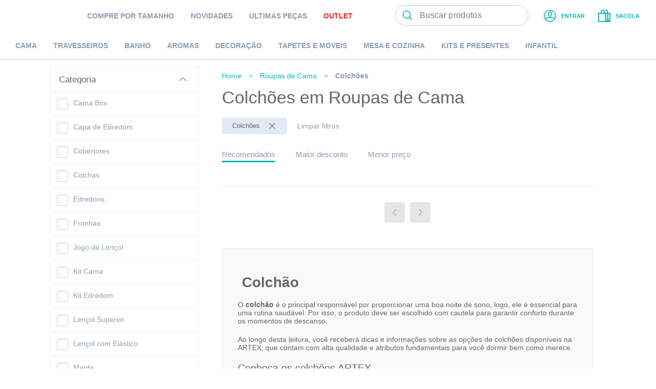

--- FILE ---
content_type: application/javascript; charset=UTF-8
request_url: https://artex.com.br/_next/static/chunks/commons~99982865.3fcdecc9335412dedfcd.js
body_size: 50931
content:
(window.webpackJsonp=window.webpackJsonp||[]).push([["644a"],{"/MOr":function(e,t,n){"use strict";n.d(t,"a",(function(){return h}));var o=n("pLtp"),r=n.n(o),c=n("0iUn"),a=n("sLSF"),i=n("p46w"),s=n("je13"),l=n("lhOE"),d=n("c+yx"),u=n("MIWp"),f=function(){function e(){Object(c.default)(this,e)}return Object(a.default)(e,[{key:"get",value:function(e){var t=Object(i.get)(e);if(!t){var n=s.get(e);if(!n)return;return this.set(e,n),s.remove(e),n}return t}},{key:"set",value:function(e,t){Object(i.set)(e,t,{expires:365,secure:Object(d.i)(),domain:Object(l.k)()})}},{key:"remove",value:function(e){s.remove(e),Object(i.remove)(e,{domain:Object(l.k)()})}},{key:"clear",value:function(){var e=Object(i.get)();r()(e).forEach((function(e){Object(i.remove)(e)}))}}]),e}(),h=new u.a(new f)},"1cbr":function(e,t,n){"use strict";n.r(t),n.d(t,"EloIcon",(function(){return a}));var o=n("kOwS"),r=n("q1tI"),c=n("Dgze"),a=function(e){return r.createElement(c.SVG,Object(o.a)({title:"elo",viewBox:"0 0 60 32"},e),r.createElement("path",{d:"M17.001 24.232c-1.318 1.129-3.012 1.882-4.894 1.882-1.318 0-2.635-0.376-3.576-1.129l-2.824 4.329c1.882 1.129 3.953 1.882 6.212 1.882 3.388 0 6.4-1.318 8.471-3.388l-3.388-3.576z"}),r.createElement("path",{d:"M5.082 19.765c0-0.188 0-0.565 0-0.941 0-3.953 3.2-6.965 7.153-6.965 2.071 0 3.953 0.941 5.271 2.447l-12.424 5.459zM12.235 7.153c-6.588-0.188-12.047 5.082-12.047 11.671 0 2.447 0.753 4.706 1.882 6.776l21.647-9.224c-1.129-5.271-5.835-9.224-11.482-9.224v0z"}),r.createElement("path",{d:"M30.649 1.78v23.153l3.953 1.694-1.882 4.518-3.953-1.694c-0.941-0.376-1.506-0.941-1.882-1.694s-0.753-1.694-0.753-2.824v-23.153h4.518z"}),r.createElement("path",{d:"M45.113 12.403c0.753-0.188 1.506-0.376 2.259-0.376 3.388 0 6.212 2.447 6.965 5.647l4.706-0.941c-1.129-5.459-6.024-9.6-11.671-9.6-1.318 0-2.635 0.188-3.765 0.565l1.506 4.706z"}),r.createElement("path",{d:"M39.341 28.047l3.2-3.765c-1.506-1.318-2.447-3.2-2.447-5.271s0.941-3.953 2.447-5.271l-3.2-3.765c-2.447 2.259-3.953 5.459-3.953 9.035s1.506 6.776 3.953 9.035z"}),r.createElement("path",{d:"M54.212 20.518c-0.565 3.2-3.576 5.647-6.965 5.647-0.753 0-1.506-0.188-2.259-0.376l-1.506 4.706c1.129 0.376 2.447 0.565 3.765 0.565 5.835 0 10.541-4.141 11.671-9.6l-4.706-0.941z"}))}},"1g9A":function(e,t,n){"use strict";n.d(t,"a",(function(){return a}));var o=n("kOwS"),r=n("q1tI"),c=n("Wuit").a.Consumer;function a(e){return function(t){return r.createElement(c,null,(function(n){return r.createElement(e,Object(o.a)({},t,{occasion:n.occasion}))}))}}},"1nmD":function(e,t,n){"use strict";n.r(t),n.d(t,"PinterestIcon",(function(){return a}));var o=n("kOwS"),r=n("q1tI"),c=n("Dgze"),a=function(e){return r.createElement(c.SVG,Object(o.a)({title:"pinterest",viewBox:"0 0 27 26"},e),r.createElement("path",{"fill-rule":"evenodd","clip-rule":"evenodd",d:"M26.4743 12.9998C26.4743 20.1793 20.6541 25.9995 13.4746 25.9995C6.29499 25.9995 0.474792 20.1793 0.474792 12.9998C0.474792 5.82019 6.29499 0 13.4746 0C20.6541 0 26.4743 5.82019 26.4743 12.9998ZM12.881 16.7232C13.3692 17.0617 13.7859 17.3507 14.5238 17.4078C18.15 17.6877 20.1753 13.7886 19.6811 10.1881C19.2417 6.99811 16.0586 5.3732 12.6672 5.75277C9.98556 6.0531 7.31205 8.22328 7.20059 11.3227C7.13153 13.2162 7.66869 14.6365 9.46949 15.0353C9.98189 14.1309 9.71394 13.6893 9.42343 13.2104C9.27103 12.9592 9.11242 12.6977 9.057 12.3539C8.39587 8.26662 13.7723 5.47632 16.586 8.3315C18.5335 10.3091 17.2516 16.3891 14.1113 15.7579C12.544 15.4429 13.0099 13.9777 13.4759 12.5121C13.9043 11.1651 14.3327 9.81777 13.1826 9.36295C11.2314 8.59058 10.1951 11.725 11.1201 13.2822C10.9772 13.9876 10.7908 14.6823 10.6024 15.3843C10.0757 17.3475 9.5336 19.3683 9.88267 21.8427C11.4161 20.7297 11.9338 18.5991 12.3574 16.3766C12.5494 16.4931 12.7191 16.6109 12.881 16.7232Z"}))}},"3a2A":function(e,t,n){"use strict";n.d(t,"a",(function(){return i}));var o=n("okNM"),r=n("vOnD"),c=n("GfKx"),a=Object(r.d)(c.a).withConfig({componentId:"sc-1kth6cj-0"})(["position:fixed;top:0;left:0;right:0;bottom:0;background-color:rgba(0,0,0,0.8);opacity:0;visibility:hidden;transition:all 0.3s ease-in-out;&.is-visible{opacity:1;visibility:visible;}"]),i=Object(o.c)(a)},"3hJ1":function(e,t,n){var o={"./AddPhotoIcon.tsx":["w6Se","4c4c"],"./AddressIcon.tsx":["vV69","c4fd"],"./AlertFacebookIcon.tsx":["/h4T","6781"],"./AmexIcon.tsx":["o9lT","ffd4","da3d","73cf","38d2","0903","c31c","485e","0545","a65e","a088","e9fb","011f","0f47","afde","d97e","7f45","c583","4ce7","644a","aaef","ec0e","be01"],"./AppStoreIcon.tsx":["ltS5","284f"],"./ArrowIcon.tsx":["orZC","ffd4","da3d","73cf","38d2","0903","c31c","485e","0545","a65e","a088","e9fb","011f","0f47","afde","d97e","7f45","c583","4ce7","644a","aaef","ec0e","be01"],"./ArrowLeftAndRightIcon.tsx":["EcEA","5e3d"],"./ArrowOutlined.tsx":["3Pah","ab8d"],"./ArtexPersonoLP/AppComiteIcon.tsx":["SVg9","cd00"],"./ArtexPersonoLP/AppIcon.tsx":["fZfi","9d05"],"./ArtexPersonoLP/ArIcon.tsx":["ien9","a697"],"./ArtexPersonoLP/ArrowLeftIcon.tsx":["Va2T","d16b"],"./ArtexPersonoLP/ArrowRightIcon.tsx":["n82s","7daf"],"./ArtexPersonoLP/BadgePersonoIcon.tsx":["ii1B","1092"],"./ArtexPersonoLP/BatteryChargingIcon.tsx":["rvfF","6254"],"./ArtexPersonoLP/BellIcon.tsx":["v8EH","4063"],"./ArtexPersonoLP/BluetoothIcon.tsx":["/QkL","c9fb"],"./ArtexPersonoLP/BulletIcon.tsx":["tAlS","567a"],"./ArtexPersonoLP/CalendarIcon.tsx":["EQxo","96d3"],"./ArtexPersonoLP/CaretDownIcon.tsx":["oO4l","616f"],"./ArtexPersonoLP/CertifiedSealIcon.tsx":["Nvty","3911"],"./ArtexPersonoLP/CheckCircleIcon.tsx":["FVWn","bb8a"],"./ArtexPersonoLP/CheckIcon.tsx":["Zsao","5e5e"],"./ArtexPersonoLP/ClockIcon.tsx":["FQL2","8e01"],"./ArtexPersonoLP/DocumentIcon.tsx":["fNlz","2ef7"],"./ArtexPersonoLP/EyeOffIcon.tsx":["l8Pj","596a"],"./ArtexPersonoLP/FlagIcon.tsx":["9okk","4681"],"./ArtexPersonoLP/HalfMoonIcon.tsx":["Hncl","ac1e"],"./ArtexPersonoLP/HeartIcon.tsx":["zWpd","a5a2"],"./ArtexPersonoLP/Immunity2Icon.tsx":["gy6P","b39e"],"./ArtexPersonoLP/ImmunityIcon.tsx":["zhIA","49e0"],"./ArtexPersonoLP/InstagramIcon.tsx":["Hv8e","cecd"],"./ArtexPersonoLP/LogoEmpoweredByPersonoIcon.tsx":["hScu","471c"],"./ArtexPersonoLP/LogoPersonoIcon.tsx":["Wrbf","d556"],"./ArtexPersonoLP/MemoryIcon.tsx":["T9lK","5d45"],"./ArtexPersonoLP/MentalHealthIcon.tsx":["sW5E","86a1"],"./ArtexPersonoLP/PersonoAppIcon.tsx":["DRL1","bd24"],"./ArtexPersonoLP/PhysicalPreparationIcon.tsx":["JkPH","0eef"],"./ArtexPersonoLP/PillowIcon.tsx":["odzb","1d10"],"./ArtexPersonoLP/PlusIcon.tsx":["vhj2","a038"],"./ArtexPersonoLP/PlusIconSmall.tsx":["yt+t","a9dc"],"./ArtexPersonoLP/PreventionIcon.tsx":["l+Kt","46d6"],"./ArtexPersonoLP/PurchaseIcon.tsx":["sfv/","ed47"],"./ArtexPersonoLP/RadioIcon.tsx":["632f","d12a"],"./ArtexPersonoLP/ResultIcon.tsx":["fhLs","62da"],"./ArtexPersonoLP/ScaleIcon.tsx":["gS2H","75d9"],"./ArtexPersonoLP/SleepIcon.tsx":["7mUR","6065"],"./ArtexPersonoLP/SpotifyIcon.tsx":["mzI4","0655"],"./ArtexPersonoLP/StarIcon.tsx":["eiLp","7487"],"./ArtexPersonoLP/StarYellowIcon.tsx":["PRmT","d8e4"],"./ArtexPersonoLP/SyncIcon.tsx":["7QMz","3f2c"],"./ArtexPersonoLP/TruckIcon.tsx":["OLOe","dda2"],"./ArtexPersonoLP/YoutubeIcon.tsx":["2C8+","780a"],"./AttentionIcon.tsx":["ZJ6Z","cec1"],"./AutumnIcon.tsx":["dwhg","1f6d"],"./BagIcon.tsx":["iRCY","ffd4","da3d","73cf","38d2","0903","c31c","485e","0545","a65e","a088","e9fb","011f","0f47","afde","d97e","7f45","c583","4ce7","644a","aaef","ec0e","be01"],"./BalloonHeartIcon.tsx":["zJgD","5f20"],"./BannerCardIcon.tsx":["T5Oe","ffd4","da3d","73cf","38d2","0903","c31c","485e","0545","a65e","a088","e9fb","011f","0f47","afde","d97e","7f45","c583","4ce7","644a","aaef","ec0e","be01"],"./BannerDeliveryTruckIcon.tsx":["qLvb","ffd4","da3d","73cf","38d2","0903","c31c","485e","0545","a65e","a088","e9fb","011f","0f47","afde","d97e","7f45","c583","4ce7","644a","aaef","ec0e","be01"],"./BannerDiscountIcon.tsx":["C83F","ffd4","da3d","73cf","38d2","0903","c31c","485e","0545","a65e","a088","e9fb","011f","0f47","afde","d97e","7f45","c583","4ce7","644a","aaef","ec0e","be01"],"./BannerSplitDeliveryTruckIcon.tsx":["6BBl","65ca"],"./BannerStoreIcon.tsx":["JR13","ffd4","da3d","73cf","38d2","0903","c31c","485e","0545","a65e","a088","e9fb","011f","0f47","afde","d97e","7f45","c583","4ce7","644a","aaef","ec0e","be01"],"./BeautyIcon.tsx":["uqwn","d4cd"],"./BedIcon.tsx":["0Qq7","0ead"],"./BlackFridayHeaderIcon.tsx":["7nau","a0e2"],"./BlackFridayIcon.tsx":["EoPy","e9dd"],"./BlackFridayMenuIcon.tsx":["ru8E","ffd4","da3d","73cf","38d2","0903","c31c","485e","0545","a65e","a088","e9fb","011f","0f47","afde","d97e","7f45","c583","4ce7","644a","aaef","ec0e","be01"],"./BoldCloseIcon.tsx":["SQ9X","ffd4","da3d","73cf","38d2","0903","c31c","485e","0545","a65e","a088","e9fb","011f","0f47","afde","d97e","7f45","c583","4ce7","644a","aaef","ec0e","be01"],"./BoletoIcon.tsx":["z2J2","32a4"],"./BookmarkIcon.tsx":["72Jj","913e"],"./CartWithPlusIcon.tsx":["b6sm","aa9b"],"./CasaMoysesIcon.tsx":["y3R7","72fc"],"./CashbackIcon.tsx":["V+ux","7a5b"],"./CheckCircleFilledIcon.tsx":["bjso","28c9"],"./CheckCircleIcon.tsx":["i0AN","639d"],"./CheckIcon.tsx":["FFm+","4392"],"./CheckIconV2.tsx":["qM/N","8c41"],"./CheckIconVariant.tsx":["vCPA","b298"],"./CheckListIcon.tsx":["9kO/","2f3e"],"./CheckoutAddAddressIcon.tsx":["5BKu","04e5"],"./CheckoutAddressIcon.tsx":["uboQ","eec8"],"./CheckoutArrowLeftIcon.tsx":["CJzT","a4e8"],"./CheckoutBagIcon.tsx":["/dva","f409"],"./CheckoutBankIcon.tsx":["jYYj","9a43"],"./CheckoutCheckIcon.tsx":["Jp9/","5fda"],"./CheckoutClockIcon.tsx":["2wfC","24f2"],"./CheckoutColoredSuccessIcon.tsx":["seYP","98b6"],"./CheckoutConsumerIdentificationIcon.tsx":["4bQH","caa6"],"./CheckoutDeliveryIcon.tsx":["kevn","afa7"],"./CheckoutResumeIcon.tsx":["4ov3","c70a"],"./CheckoutSuccessIcon.tsx":["S7pE","b98f"],"./CheckoutUserIcon.tsx":["ZNdA","fe52"],"./CheckoutWalletIcon.tsx":["YUg9","08e5"],"./ChevronIcon.tsx":["Yzyg","ffd4","da3d","73cf","38d2","0903","c31c","485e","0545","a65e","a088","e9fb","011f","0f47","afde","d97e","7f45","c583","4ce7","644a","aaef","ec0e","be01"],"./ChevronLeftIcon.tsx":["R45V","1499"],"./CircledArrowDownIcon.tsx":["mHgG","0208"],"./CircledArrowUpIcon.tsx":["9DC0","9c17"],"./CircledHeartIcon.tsx":["Iz1u","0309"],"./ClickIcon.tsx":["1sa/","2a62"],"./ClockIcon.tsx":["kyQN","020d"],"./CloseCircleIcon.tsx":["yBY4","1c77"],"./CloseIcon.tsx":["4DDm","ffd4","da3d","73cf","38d2","0903","c31c","485e","0545","a65e","a088","e9fb","011f","0f47","afde","d97e","7f45","c583","4ce7","644a","aaef","ec0e","be01"],"./CodeIcon.tsx":["U7Bb","9573"],"./ColoredAmexIcon.tsx":["J9vr","1e26"],"./ColoredDinersClubIcon.tsx":["DFld","454e"],"./ColoredEloIcon.tsx":["aJTf","fe38"],"./ColoredHipercardIcon.tsx":["0vl+","c2c7"],"./ColoredMasterCardIcon.tsx":["/lIC","ba98"],"./ColoredVisaIcon.tsx":["cVqc","69c6"],"./CoupleIcon.tsx":["LL36","e98c"],"./CouponIcon.tsx":["/vvN","75b3"],"./CreditCardAmexIcon.tsx":["hxIB","4915"],"./CreditCardDinersIcon.tsx":["ul6g","71ad"],"./CreditCardEloIcon.tsx":["4lBs","980e"],"./CreditCardMasterCardIcon.tsx":["zyis","b920"],"./CreditCardVisaIcon.tsx":["Kihf","d6eb"],"./CreditIcon.tsx":["L0bZ","3590"],"./CrossCircleIcon.tsx":["wQ7j","ffd4","da3d","73cf","38d2","0903","c31c","485e","0545","a65e","a088","e9fb","011f","0f47","afde","d97e","7f45","c583","4ce7","644a","aaef","ec0e","be01"],"./DanfeIcon.tsx":["9S6B","99a3"],"./DayToDayIcon.tsx":["KfIL","077d"],"./DecorativeIcon.tsx":["2tPn","0ead"],"./DeliveryIcon.tsx":["rkWc","3114"],"./DeliveryTruckIcon.tsx":["TlcS","a001"],"./DinersIcon.tsx":["EW30","ffd4","da3d","73cf","38d2","0903","c31c","485e","0545","a65e","a088","e9fb","011f","0f47","afde","d97e","7f45","c583","4ce7","644a","aaef","ec0e","be01"],"./DirectionIcon.tsx":["hurq","28b9"],"./DownloadIcon.tsx":["cUWE","1d16"],"./EloIcon.tsx":["1cbr","ffd4","da3d","73cf","38d2","0903","c31c","485e","0545","a65e","a088","e9fb","011f","0f47","afde","d97e","7f45","c583","4ce7","644a","aaef","ec0e","be01"],"./EmailIcon.tsx":["n2RS","ffd4","da3d","73cf","38d2","0903","c31c","485e","0545","a65e","a088","e9fb","011f","0f47","afde","d97e","7f45","c583","4ce7","644a","aaef","ec0e","be01"],"./EmailSolidIcon.tsx":["pZOt","e5f6"],"./EmptyBagIcon.tsx":["lBzO","52e5"],"./ExtraSoftIcon.tsx":["I+PO","bd3d"],"./ExtraSoftTagIcon.tsx":["2fcS","c130"],"./FacebookIcon.tsx":["5JQ4","ffd4","da3d","73cf","38d2","0903","c31c","485e","0545","a65e","a088","e9fb","011f","0f47","afde","d97e","7f45","c583","4ce7","644a","aaef","ec0e","be01"],"./FacebookLetterIcon.tsx":["FAor","00cd"],"./FavoriteIcon.tsx":["Ohwc","0bfe"],"./FavoritesIcon.tsx":["xrgy","b4fa"],"./FiltersIcon.tsx":["+96P","6840"],"./FormIcon.tsx":["zvsZ","559f"],"./GenericErrorIcon.tsx":["qm3V","523f"],"./GiftIcon.tsx":["bY1T","ffd4","da3d","73cf","38d2","0903","c31c","485e","0545","a65e","a088","e9fb","011f","0f47","afde","d97e","7f45","c583","4ce7","644a","aaef","ec0e","be01"],"./GiftTagIcon.tsx":["touV","213f"],"./GlobeIcon.tsx":["yG2W","916b"],"./GoogleIcon.tsx":["hWIv","c7ae"],"./HamburgerIcon.tsx":["6ZuG","ffd4","da3d","73cf","38d2","0903","c31c","485e","0545","a65e","a088","e9fb","011f","0f47","afde","d97e","7f45","c583","4ce7","644a","aaef","ec0e","be01"],"./HandClickIcon.tsx":["RSQB","f8ef"],"./HandWithMoneyIcon.tsx":["9nx+","a07b"],"./HandedGiftIcon.tsx":["sONn","7dbe"],"./HandsIcon.tsx":["g609","f513"],"./HelpIcon.tsx":["pjip","ffd4","da3d","73cf","38d2","0903","c31c","485e","0545","a65e","a088","e9fb","011f","0f47","afde","d97e","7f45","c583","4ce7","644a","aaef","ec0e","be01"],"./HomeCheckIcon.tsx":["6IAs","0eaa"],"./Icon.stories.tsx":["1ZwX","ffd4","da3d","73cf","38d2","0903","c31c","485e","0545","a65e","a088","e9fb","011f","0f47","afde","d97e","7f45","c583","4ce7","644a","aaef","ec0e","be01","abbb"],"./InfiniteShelfCustomerIcon.tsx":["n/fx","e32c"],"./InfoIcon.tsx":["uOP4","a9e5"],"./InputCheckboxSVG.tsx":["anFJ","ffd4","da3d","73cf","38d2","0903","c31c","485e","0545","a65e","a088","e9fb","011f","0f47","afde","d97e","7f45","c583","4ce7","644a","aaef","ec0e","be01"],"./InputCheckboxSelectedSVG.tsx":["jHgo","ffd4","da3d","73cf","38d2","0903","c31c","485e","0545","a65e","a088","e9fb","011f","0f47","afde","d97e","7f45","c583","4ce7","644a","aaef","ec0e","be01"],"./InstagramIcon.tsx":["BoDs","ffd4","da3d","73cf","38d2","0903","c31c","485e","0545","a65e","a088","e9fb","011f","0f47","afde","d97e","7f45","c583","4ce7","644a","aaef","ec0e","be01"],"./InvoiceBoxIcon.tsx":["uuvU","6ad6"],"./KingIcon.tsx":["w6B6","c6dc"],"./LinkedinIcon.tsx":["6BLG","ffd4","da3d","73cf","38d2","0903","c31c","485e","0545","a65e","a088","e9fb","011f","0f47","afde","d97e","7f45","c583","4ce7","644a","aaef","ec0e","be01"],"./ListDoneIcon.tsx":["oRPT","ba48"],"./LocationIcon.tsx":["blAL","ae14"],"./LockIcon.tsx":["rzNr","513d"],"./LogoArtexIcon.tsx":["iVli","a7a1"],"./LogoDoRamoIcon.tsx":["jmwF","50d4"],"./LogoIcon.tsx":["4yy0"],"./LogoMMartanIcon.tsx":["G3er","6827"],"./LogoMMartanSmallIcon.tsx":["zT5s","2706"],"./LogoPersonoIcon.tsx":["FTGV","31ce"],"./LogoSantistaIcon.tsx":["i/j6","ac48"],"./LogoSantistaSmallIcon.tsx":["EH6e","42cb"],"./LogoutIcon.tsx":["A10M","362e"],"./LoyaltyProgramIcon.tsx":["qn3m","2c0c"],"./LuxuryIcon.tsx":["MW6I","cd37"],"./MailIcon.tsx":["374t","4d81"],"./MailThickerIcon.tsx":["wicF","8c2b"],"./MasterCardIcon.tsx":["GCo1","ffd4","da3d","73cf","38d2","0903","c31c","485e","0545","a65e","a088","e9fb","011f","0f47","afde","d97e","7f45","c583","4ce7","644a","aaef","ec0e","be01"],"./MemberGetMemberCreditIcon.tsx":["VPld","dd69"],"./MemberGetMemberIcon.tsx":["zJPu","ffd4","da3d","73cf","38d2","0903","c31c","485e","0545","a65e","a088","e9fb","011f","0f47","afde","d97e","7f45","c583","4ce7","644a","aaef","ec0e","be01"],"./NeoassistIcon.tsx":["Ubin","ffd4","da3d","73cf","38d2","0903","c31c","485e","0545","a65e","a088","e9fb","011f","0f47","afde","d97e","7f45","c583","4ce7","644a","aaef","ec0e","be01"],"./NeoassistIconMobile.tsx":["xmbS","ffd4","da3d","73cf","38d2","0903","c31c","485e","0545","a65e","a088","e9fb","011f","0f47","afde","d97e","7f45","c583","4ce7","644a","aaef","ec0e","be01"],"./NetworkIcon.tsx":["rrKc","ac6f"],"./NewBookmarkIcon.tsx":["xYSk","2618"],"./NewMailIcon.tsx":["fWmQ","7a2f"],"./NewPackageIcon.tsx":["ef/Y","2cb2"],"./NewQRIcon.tsx":["wveu","6ffc"],"./Offers.tsx":["RpWf","019b"],"./OrderReturnsClickIcon.tsx":["/73e","fe76"],"./OrderReturnsCodeIcon.tsx":["snNe","ac16"],"./OrderReturnsDanfeIcon.tsx":["vUfH","fe58"],"./OrderReturnsIcon.tsx":["Jlvv","c508"],"./OrderReturnsPackageIcon.tsx":["jQ9E","0c41"],"./OutOfStockIcon.tsx":["5dan","f887"],"./OutOfStockSellerStateIcon.tsx":["5T6G","3b31"],"./OutletIcon.tsx":["/lTh","dbaa"],"./PackageIcon.tsx":["N0uj","bd92"],"./PackageThickerIcon.tsx":["BSZ2","5eb2"],"./PackingIcon.tsx":["AFaB","70ee"],"./PaymentIcon.tsx":["c1Wi","d5ca"],"./PaymentMethodIcon.tsx":["yM2p","f86e"],"./PersonIcon.tsx":["zC2o","7f2b"],"./PersonWithStarIcon.tsx":["VsKq","d3aa"],"./PersonalInfoIcon.tsx":["FtK5","da29"],"./PhoneIcon.tsx":["Noyk","7dd7"],"./PhoneOutlineIcon.tsx":["Gxdt","0757"],"./PictureIcon.tsx":["Q6E3","2d37"],"./PigMoneyIcon.tsx":["nTuC","2fd8"],"./PinterestIcon.tsx":["1nmD","ffd4","da3d","73cf","38d2","0903","c31c","485e","0545","a65e","a088","e9fb","011f","0f47","afde","d97e","7f45","c583","4ce7","644a","aaef","ec0e","be01"],"./Pix4xIcon.tsx":["J5C+","97aa"],"./Pix4xLogo.tsx":["Wp9W","44b9"],"./PixCodeIcon.tsx":["CS0L","559e"],"./PixIcon.tsx":["IMBh","869f"],"./PixIconFooter.tsx":["qRwy","ffd4","da3d","73cf","38d2","0903","c31c","485e","0545","a65e","a088","e9fb","011f","0f47","afde","d97e","7f45","c583","4ce7","644a","aaef","ec0e","be01"],"./PixVariantIcon.tsx":["Y6ZC","92a5"],"./PlayCircleIcon.tsx":["qlOt","3795"],"./PlayStoreIcon.tsx":["bJVX","d46c"],"./PreparingIcon.tsx":["AWA1","e42e"],"./ProfileIcon.tsx":["bGBN","ffd4","da3d","73cf","38d2","0903","c31c","485e","0545","a65e","a088","e9fb","011f","0f47","afde","d97e","7f45","c583","4ce7","644a","aaef","ec0e","be01"],"./QRCodeIcon.tsx":["5j6Q","5aff"],"./QueenIcon.tsx":["488L","dd1a"],"./RefreshIcon.tsx":["A/lI","abbc"],"./RefundIcon.tsx":["9JyG","962c"],"./SVG.tsx":["Dgze"],"./SacIcon.tsx":["SdT4","ffd4","da3d","73cf","38d2","0903","c31c","485e","0545","a65e","a088","e9fb","011f","0f47","afde","d97e","7f45","c583","4ce7","644a","aaef","ec0e","be01"],"./SatinyIcon.tsx":["HB5K","f77f"],"./SearchIcon.tsx":["ld8Z","ffd4","da3d","73cf","38d2","0903","c31c","485e","0545","a65e","a088","e9fb","011f","0f47","afde","d97e","7f45","c583","4ce7","644a","aaef","ec0e","be01"],"./ShareIcon.tsx":["wYcS","ebb8"],"./ShareLinkIcon.tsx":["oLns","ac6f"],"./ShoppingCartIcon.tsx":["5MNA","c275"],"./SingleExtraIcon.tsx":["bQ7F","5e9a"],"./SingleIcon.tsx":["hidP","a6d8"],"./SingleSuperKingIcon.tsx":["qFF+","8e7f"],"./SlinGiftIcon.tsx":["4nN1","1697"],"./SoftIcon.tsx":["pvcf","8364"],"./SplitArrowIcon.tsx":["Q9w0","f4fd"],"./StarIcon.tsx":["PdxQ","b233"],"./StartThickerIcon.tsx":["9u2k","cf08"],"./StoreBoldIcon.tsx":["+pGQ","91ff"],"./StoreIcon.tsx":["FiX5","ffd4","da3d","73cf","38d2","0903","c31c","485e","0545","a65e","a088","e9fb","011f","0f47","afde","d97e","7f45","c583","4ce7","644a","aaef","ec0e","be01"],"./SummerIcon.tsx":["yOZ1","85e8"],"./SurpriseBonusIcon.tsx":["ffeP","7440"],"./ThinCheckCircleIcon.tsx":["hMRe","4f31"],"./ThinCheckIcon.tsx":["ptNZ","037b"],"./ThrashIcon.tsx":["nLAB","b046"],"./ThreeHeartsIcon.tsx":["5Vyd","7d27"],"./TwitterIcon.tsx":["YQso","ffd4","da3d","73cf","38d2","0903","c31c","485e","0545","a65e","a088","e9fb","011f","0f47","afde","d97e","7f45","c583","4ce7","644a","aaef","ec0e","be01"],"./UploadIcon.tsx":["ULxr","4ebc"],"./VelvetyIcon.tsx":["TIm/","0afa"],"./VisaIcon.tsx":["K3Gh","ffd4","da3d","73cf","38d2","0903","c31c","485e","0545","a65e","a088","e9fb","011f","0f47","afde","d97e","7f45","c583","4ce7","644a","aaef","ec0e","be01"],"./WalletIcon.tsx":["keyQ","383e"],"./WarmIcon.tsx":["nyM4","7b94"],"./WarningIcon.tsx":["Cj8J","ffd4","da3d","73cf","38d2","0903","c31c","485e","0545","a65e","a088","e9fb","011f","0f47","afde","d97e","7f45","c583","4ce7","644a","aaef","ec0e","be01"],"./WeddingListIcon.tsx":["p4iN","8ce1"],"./WhatsAppIcon.tsx":["3If8","a778"],"./WhatsAppOutlineIcon.tsx":["kB/+","ffd4","da3d","73cf","38d2","0903","c31c","485e","0545","a65e","a088","e9fb","011f","0f47","afde","d97e","7f45","c583","4ce7","644a","aaef","ec0e","be01"],"./WhatsAppSocialIcon.tsx":["uSLy","ffd4","da3d","73cf","38d2","0903","c31c","485e","0545","a65e","a088","e9fb","011f","0f47","afde","d97e","7f45","c583","4ce7","644a","aaef","ec0e","be01"],"./WinterIcon.tsx":["yqoa","4742"]};function r(e){var t=o[e];return t?Promise.all(t.slice(1).map(n.e)).then((function(){var e=t[0];return n(e)})):Promise.resolve().then((function(){var t=new Error("Cannot find module '"+e+"'");throw t.code="MODULE_NOT_FOUND",t}))}r.keys=function(){return Object.keys(o)},r.id="3hJ1",e.exports=r},"3ols":function(e,t,n){"use strict";n.d(t,"a",(function(){return a}));var o=n("q1tI"),r=n("vOnD"),c=function(e){return o.createElement("div",e,e.children)};c.defaultProps={justify:"flex-start",align:"stretch"};var a=Object(r.d)(c).withConfig({componentId:"zyph1p-0"})(["display:flex;flex-direction:row;justify-content:",";align-items:",";"],(function(e){return e.justify}),(function(e){return e.align}))},"4DDm":function(e,t,n){"use strict";n.r(t),n.d(t,"CloseIcon",(function(){return s}));var o=n("kOwS"),r=n("q1tI"),c=n("lhOE"),a=n("Dgze"),i=function(){switch(c.d){case"persono":return r.createElement("path",{d:"M26.8918 6.77621C27.3827 6.28524 27.3827 5.48921 26.8918 4.99823C26.4008 4.50726 25.6048 4.50726 25.1138 4.99823L15.945 14.167L6.77621 4.99823C6.28523 4.50726 5.4892 4.50726 4.99823 4.99823C4.50725 5.48921 4.50725 6.28524 4.99823 6.77621L14.167 15.945L4.99823 25.1138C4.50725 25.6048 4.50725 26.4008 4.99823 26.8918C5.4892 27.3827 6.28523 27.3827 6.77621 26.8918L15.945 17.723L25.1138 26.8918C25.6048 27.3827 26.4008 27.3827 26.8918 26.8918C27.3827 26.4008 27.3827 25.6048 26.8918 25.1138L17.723 15.945L26.8918 6.77621Z"});default:return r.createElement(r.Fragment,null,r.createElement("path",{d:"M6.4 7.314l0.914-0.914 18.286 18.286-0.914 0.914z"}),r.createElement("path",{d:"M7.314 25.6l-0.914-0.914 18.286-18.286 0.914 0.914z"}))}},s=function(e){return r.createElement(a.SVG,Object(o.a)({bolder:!0,title:"close",viewBox:"0 0 32 32"},e),r.createElement(i,null))}},"4G7e":function(e,t,n){"use strict";n.d(t,"a",(function(){return h}));var o=n("kOwS"),r=n("q1tI"),c=n("vOnD"),a=n("u98F"),i=c.d.div.withConfig({componentId:"sc-1vun5f0-0"})(["width:100%;&.preserve-height{overflow-x:hidden;}"]),s=Object(a.a)(i,"preserveHeight"),l=c.d.div.withConfig({componentId:"sc-1vun5f0-1"})(["display:flex;&.preserve-height{width:","%;transition:transform 0.0001ms linear;transform:translateX( ","% );}"],(function(e){return 100*e.itemCount}),(function(e){return 100*-e.item/e.itemCount})),d=Object(a.a)(l,"preserveHeight"),u=c.d.div.withConfig({componentId:"sc-1vun5f0-2"})(["transition:opacity 400ms ease-in-out;width:100%;opacity:1;&.preserve-height{overflow-x:hidden;width:","%;&:not(.active){pointer-events:none;opacity:0;visibility:hidden;height:0;}}&:not(.preserve-height){&:not(.active){max-height:0;max-width:0;opacity:0;overflow:hidden;}}"],(function(e){return 100/e.itemCount})),f=Object(a.a)(u,"active","preserveHeight"),h=function(e){var t={item:e.item,itemCount:e.children.length||1,preserveHeight:e.preserveHeight||!1};return r.createElement(s,{preserveHeight:t.preserveHeight},r.createElement(d,Object(o.a)({},t,{onTransitionEnd:e.onItemChangeEnd}),e.children.map((function(n,c){return r.createElement(f,Object(o.a)({key:c},t,{active:t.item===c,preserveHeight:e.preserveHeight||!1,onTransitionEnd:function(e){return e.stopPropagation()}}),n)}))))}},"4yy0":function(e,t,n){"use strict";n.r(t),n.d(t,"LogoIcon",(function(){return s}));var o=n("mwIZ"),r=n.n(o),c=n("UgXd"),a=n.n(c),i=n("q1tI"),s=function(e){var t=e.size,o=function(e){return r()({default:{artex:"Artex",doramo:"DoRamo",mmartan:"MMartan",santista:"Santista",persono:"Persono"},small:{artex:"Artex",doramo:"DoRamo",mmartan:"MMartanSmall",santista:"SantistaSmall",persono:"Persono"}},"".concat(e,".").concat("artex"),null)}(void 0===t?"default":t),c="Logo".concat(o,"Icon"),s=a()((function(){return n("3hJ1")("./".concat(c,".tsx")).then((function(e){return e[c]}))}),{loading:function(){return null},loadableGenerated:{webpack:function(){return[n("wXmh").resolve("./".concat(c,".tsx"))]},modules:["./".concat(c,".tsx")]}});return c?i.createElement(s,null):null}},"5JQ4":function(e,t,n){"use strict";n.r(t),n.d(t,"FacebookIcon",(function(){return a}));var o=n("kOwS"),r=n("q1tI"),c=n("Dgze"),a=function(e){return r.createElement(c.SVG,Object(o.a)({title:"facebook",viewBox:"0 0 31 32"},e),r.createElement("path",{d:"M19.081 11.022h-2.37c-0.237 0-0.593 0.356-0.593 0.83v1.778h2.844l-0.474 2.489h-2.489v7.467h-2.726v-7.467h-2.37v-2.489h2.489v-1.422c0-2.133 1.422-3.793 3.319-3.793h2.37v2.607zM15.407 0c-8.533 0-15.407 7.111-15.407 16s6.874 16 15.407 16 15.407-7.111 15.407-16-6.874-16-15.407-16v0z"}))}},"6BLG":function(e,t,n){"use strict";n.r(t),n.d(t,"LinkedinIcon",(function(){return a}));var o=n("kOwS"),r=n("q1tI"),c=n("Dgze"),a=function(e){return r.createElement(c.SVG,Object(o.a)({title:"instagram",viewBox:"0 0 26 26"},e),r.createElement("path",{fill:"#FFF",d:"M13,0C5.8,0,0,5.8,0,13s5.8,13,13,13s13-5.8,13-13S20.2,0,13,0z M7.6,8.8L7.6,8.8 c-1.1,0-1.8-0.7-1.8-1.6c0-0.9,0.7-1.6,1.8-1.6s1.7,0.7,1.8,1.6C9.4,8.1,8.7,8.8,7.6,8.8z M9.2,19.7H6.1v-9.5h3.2V19.7z M20.6,19.7 h-3.2v-5.1c0-1.3-0.5-2.2-1.6-2.2c-0.9,0-1.4,0.6-1.6,1.2c-0.1,0.2-0.1,0.5-0.1,0.8v5.3H11c0,0,0-8.6,0-9.5h3.2v1.3 c0.4-0.6,1.2-1.6,2.9-1.6c2.1,0,3.6,1.4,3.6,4.3V19.7z"}))}},"6ZuG":function(e,t,n){"use strict";n.r(t),n.d(t,"HamburgerIcon",(function(){return a}));var o=n("kOwS"),r=n("q1tI"),c=n("Dgze"),a=function(e){return r.createElement(c.SVG,Object(o.a)({title:"hamburger",viewBox:"0 0 32 32"},e),r.createElement("path",{d:"M4.571 21.829h22.857v1.143h-22.857v-1.143zM4.571 14.857h22.857v1.143h-22.857v-1.143zM4.571 8h22.857v1.143h-22.857v-1.143z"}))}},BoDs:function(e,t,n){"use strict";n.r(t),n.d(t,"InstagramIcon",(function(){return a}));var o=n("kOwS"),r=n("q1tI"),c=n("Dgze"),a=function(e){return r.createElement(c.SVG,Object(o.a)({title:"instagram",viewBox:"0 0 31 32"},e),r.createElement("path",{d:"M15.407 13.274c-1.422 0-2.726 1.185-2.726 2.726s1.185 2.726 2.726 2.726c1.422 0 2.726-1.185 2.726-2.726s-1.304-2.726-2.726-2.726z"}),r.createElement("path",{d:"M21.689 11.141c-0.237-0.83-0.83-1.304-1.541-1.659-0.474-0.237-0.948-0.237-1.541-0.237-0.83 0-1.067 0-3.2 0s-2.37 0-3.2 0c-0.593 0-1.067 0.119-1.541 0.237-0.711 0.356-1.304 0.83-1.541 1.659-0.119 0.474-0.237 1.067-0.237 1.541 0 0.83 0 1.185 0 3.319s0 2.489 0 3.319c0 0.474 0.119 1.067 0.237 1.541 0.237 0.83 0.83 1.422 1.541 1.659 0.474 0.237 0.948 0.237 1.541 0.237 0.83 0 1.067 0 3.2 0s2.37 0 3.2 0c0.474 0 1.067-0.119 1.541-0.237 0.711-0.237 1.304-0.83 1.541-1.541 0.119-0.474 0.237-1.067 0.237-1.541 0-0.83 0-1.185 0-3.319s0-2.489 0-3.319c0-0.711-0.119-1.185-0.237-1.659zM15.407 20.267c-2.252 0-4.148-1.896-4.148-4.267s1.896-4.267 4.148-4.267c2.252 0 4.148 1.896 4.148 4.267s-1.896 4.267-4.148 4.267zM19.674 12.563c-0.474 0-0.948-0.474-0.948-0.948s0.474-0.948 0.948-0.948c0.474 0 0.948 0.474 0.948 0.948s-0.356 0.948-0.948 0.948z"}),r.createElement("path",{d:"M15.407 0c-8.533 0-15.407 7.111-15.407 16s6.874 16 15.407 16 15.407-7.111 15.407-16c0-8.889-6.874-16-15.407-16zM23.348 19.437c0 0.711-0.119 1.422-0.356 2.015-0.474 1.067-1.304 2.015-2.37 2.489-0.593 0.237-1.304 0.356-1.896 0.356-0.83 0-1.185 0-3.319 0s-2.489 0-3.319 0c-0.711 0-1.304-0.119-1.896-0.356-1.067-0.474-1.896-1.304-2.37-2.489-0.237-0.593-0.356-1.304-0.356-2.015 0-0.948 0-1.185 0-3.437s0-2.607 0-3.437c0-0.711 0.119-1.422 0.356-2.015 0.474-1.067 1.304-2.015 2.37-2.489 0.593-0.237 1.304-0.356 1.896-0.356 0.83 0 1.185 0 3.319 0s2.489 0 3.319 0c0.711 0 1.304 0.119 1.896 0.356 1.067 0.474 1.896 1.304 2.37 2.489 0.237 0.593 0.356 1.304 0.356 2.015 0 0.948 0 1.185 0 3.437 0.119 2.252 0.119 2.607 0 3.437z"}))}},C83F:function(e,t,n){"use strict";n.r(t),n.d(t,"BannerDiscountIcon",(function(){return a}));var o=n("kOwS"),r=n("q1tI"),c=n("Dgze"),a=function(e){return r.createElement(c.SVG,Object(o.a)({title:"discount",viewBox:"0 0 40 40"},e),r.createElement("path",{fillRule:"evenodd",d:"M12.097 35.02l-6.061-6.062c-2.613-2.613-2.734-6.761-.228-9.267L18.498 7l13.27.27a2 2 0 0 1 1.958 1.95l.33 13.335-12.692 12.692c-2.506 2.506-6.654 2.385-9.267-.228zm.707-.708c2.232 2.232 5.747 2.334 7.853.228l12.39-12.39-.32-12.904a1 1 0 0 0-.98-.975l-12.843-.263-12.39 12.39c-2.105 2.106-2.003 5.622.229 7.853l6.06 6.061zm11.465-17.526a2.5 2.5 0 1 1 3.536-3.536 2.5 2.5 0 0 1-3.536 3.536zm.707-.707a1.5 1.5 0 1 0 2.122-2.122 1.5 1.5 0 0 0-2.122 2.122zm-7.489 6.308c-.981.98-2.164 1.026-3.068.122-.9-.9-.858-2.086.123-3.067.977-.977 2.168-1.023 3.068-.123.904.904.854 2.09-.123 3.068zm-2.313-.633c.291.291.786.155 1.315-.374.529-.53.67-1.028.379-1.319-.291-.29-.79-.15-1.32.379-.528.529-.665 1.024-.374 1.314zm-3.588 4.09l-1.083-1.083 5.778-.765 5.09-.678 1.078 1.079-5.616.747-5.247.7zm6.858 3.838c-.981.981-2.168 1.031-3.072.127-.9-.9-.854-2.09.127-3.072.977-.977 2.168-1.022 3.068-.123.904.904.854 2.091-.123 3.068zm-2.313-.632c.291.29.786.154 1.315-.375.529-.529.67-1.028.379-1.318-.291-.291-.79-.15-1.319.378-.529.53-.666 1.024-.375 1.315z"}))}},Chyn:function(e,t,n){"use strict";n.d(t,"a",(function(){return p}));var o,r=n("pbKT"),c=n.n(r),a=n("kOwS"),i=n("0iUn"),s=n("sLSF"),l=n("Tit0"),d=n("MI3g"),u=n("a7VT"),f=n("okNM"),h=n("q1tI"),C=n("pRDh");var p=Object(f.c)(o=function(e){Object(l.default)(n,e);var t=function(e){return function(){var t,n=Object(u.default)(e);if(function(){if("undefined"==typeof Reflect||!c.a)return!1;if(c.a.sham)return!1;if("function"==typeof Proxy)return!0;try{return Date.prototype.toString.call(c()(Date,[],(function(){}))),!0}catch(e){return!1}}()){var o=Object(u.default)(this).constructor;t=c()(n,arguments,o)}else t=n.apply(this,arguments);return Object(d.default)(this,t)}}(n);function n(){var e;Object(i.default)(this,n);for(var o=arguments.length,r=new Array(o),c=0;c<o;c++)r[c]=arguments[c];return(e=t.call.apply(t,[this].concat(r))).hasBeenTouchedRecently=!1,e.didTouch=function(){e.hasBeenTouchedRecently=!0,setTimeout((function(){e.hasBeenTouchedRecently=!1}),500)},e.didClick=function(t){e.hasBeenTouchedRecently?t.preventDefault():e.props.onClick&&e.props.onClick()},e}return Object(s.default)(n,[{key:"render",value:function(){return h.createElement(C.a,Object(a.a)({},this.props,{onTouchStart:this.didTouch,onClick:this.didClick}),this.props.children)}}]),n}(h.Component))||o},Cj8J:function(e,t,n){"use strict";n.r(t),n.d(t,"WarningIcon",(function(){return a}));var o=n("kOwS"),r=n("q1tI"),c=n("Dgze"),a=function(e){return r.createElement(c.SVG,Object(o.a)({title:"warning",viewBox:"0 0 32 32"},e),r.createElement("path",{d:"M16.571 6.857l-10.857 19.429h21.714l-10.857-19.429zM16.571 8.598l9.417 16.824h-18.834l9.417-16.824z"}),r.createElement("path",{d:"M16.571 6.857l0.499-0.279-0.499-0.893-0.499 0.893 0.499 0.279zM5.714 26.286l-0.499-0.279-0.475 0.85h0.974v-0.571zM27.429 26.286v0.571h0.974l-0.475-0.85-0.499 0.279zM16.571 8.598l0.499-0.279-0.499-0.891-0.499 0.891 0.499 0.279zM25.989 25.422v0.571h0.975l-0.476-0.851-0.499 0.279zM7.154 25.422l-0.499-0.279-0.476 0.851h0.975v-0.571zM16.073 6.578l-10.857 19.429 0.998 0.558 10.857-19.429-0.998-0.558zM5.714 26.857h21.714v-1.143h-21.714v1.143zM27.927 26.007l-10.857-19.429-0.998 0.558 10.857 19.429 0.998-0.558zM16.073 8.877l9.417 16.824 0.997-0.558-9.417-16.824-0.997 0.558zM25.989 24.85h-18.834v1.143h18.834v-1.143zM7.653 25.701l9.417-16.824-0.997-0.558-9.417 16.824 0.997 0.558z"}),r.createElement("path",{d:"M17.198 14.197h-1.253l0.209 6.046h0.834l0.209-6.046zM16.572 21.536c-0.225 0.004-0.439 0.098-0.596 0.259s-0.242 0.379-0.239 0.605c0 0.477 0.373 0.864 0.834 0.864s0.834-0.387 0.834-0.864c0.004-0.225-0.082-0.443-0.238-0.605s-0.371-0.255-0.596-0.259z"}),r.createElement("path",{d:"M17.198 14.197l0.571 0.020 0.020-0.591h-0.592v0.571zM15.945 14.197v-0.571h-0.592l0.020 0.591 0.571-0.020zM16.154 20.242l-0.571 0.020 0.019 0.552h0.552v-0.571zM16.989 20.242v0.571h0.552l0.019-0.552-0.571-0.020zM15.737 22.4h0.572l-0-0.009-0.571 0.009zM17.406 22.4l-0.571-0.009v0.009h0.571zM17.198 13.625h-1.253v1.143h1.253v-1.143zM15.374 14.216l0.209 6.046 1.142-0.040-0.209-6.046-1.142 0.040zM16.154 20.814h0.834v-1.143h-0.834v1.143zM17.56 20.262l0.209-6.046-1.142-0.040-0.209 6.046 1.142 0.040zM16.561 20.965c-0.376 0.007-0.735 0.163-0.996 0.434l0.822 0.794c0.051-0.053 0.122-0.084 0.195-0.085l-0.021-1.143zM15.565 21.399c-0.261 0.271-0.405 0.634-0.399 1.011l1.143-0.019c-0.001-0.074 0.027-0.145 0.078-0.198l-0.822-0.794zM15.166 22.4c0 0.772 0.609 1.435 1.406 1.435v-1.143c-0.127 0-0.263-0.112-0.263-0.293h-1.143zM16.572 23.835c0.797 0 1.406-0.663 1.406-1.435h-1.143c0 0.181-0.136 0.293-0.263 0.293v1.143zM17.977 22.409c0.006-0.376-0.137-0.74-0.399-1.011l-0.822 0.794c0.051 0.053 0.079 0.124 0.078 0.198l1.143 0.019zM17.578 21.399c-0.262-0.271-0.62-0.427-0.996-0.434l-0.021 1.143c0.074 0.001 0.144 0.032 0.195 0.085l0.822-0.794z"}))}},Dgze:function(e,t,n){"use strict";n.r(t),n.d(t,"SVG",(function(){return s}));var o=n("kOwS"),r=n("qNsG"),c=n("q1tI"),a=n("vOnD"),i=n("lhOE"),s=Object(a.d)((function(e){var t=e.children,n=e.title,a=(e.bolder,e.bolderValue,e.bolderSelector,e.dataCy),i=Object(r.a)(e,["children","title","bolder","bolderValue","bolderSelector","dataCy"]);return c.createElement("svg",Object(o.a)({},i,a?{"data-cy":a}:{},{xmlns:"http://www.w3.org/2000/svg",xmlnsXlink:"http://www.w3.org/1999/xlink"}),c.createElement("title",null,n),t)})).withConfig({componentId:"sc-15w2rj3-0"})(["width:",";height:",";display:inline-block;fill:",";",""],(function(e){return e.width?e.width:"28px"}),(function(e){return e.height?e.height:"28px"}),(function(e){return e.fill||"currentColor"}),(function(e){return"mmartan"!==i.d&&e.bolder?Object(a.c)(["path","{stroke:currentColor;stroke-width:",";}"],(function(e){return e.bolderSelector||""}),(function(e){return e.bolderValue||.8})):Object(a.c)([""])}))},EQMa:function(e,t,n){"use strict";n.d(t,"b",(function(){return a})),n.d(t,"a",(function(){return K}));var o,r,c,a,i=n("pbKT"),s=n.n(i),l=n("kOwS"),d=n("qNsG"),u=n("0iUn"),f=n("sLSF"),h=n("Tit0"),C=n("MI3g"),p=n("a7VT"),x=n("okNM"),b=n("q1tI"),m=n("vOnD"),g=n("2wox"),v=n("V4sC"),I=n("Tw6N"),w=n("FUBi"),k=n("hCOo"),M=n("ELAd"),O=n("u98F"),y=n("c+yx"),L=n("jHgo"),S=n("anFJ");!function(e){e.Text="text",e.Radio="radio",e.Checkbox="checkbox",e.Password="password",e.Submit="submit",e.Reset="reset",e.Button="button",e.Color="color",e.Icon="icon",e.CheckboxLarge="checkbox-large"}(a||(a={}));var j=g("site",{artex:Object(m.c)(["&:after{border-color:#00b9ba;}"]),doramo:Object(m.c)(["background-color:transparent;border:1px solid ",";box-shadow:none;&:after{border-color:",";}"],I.a.gray8,I.a.white),persono:Object(m.c)(["&:after{border-color:",";}"],k.a.primary)}),E=m.d.span.withConfig({componentId:"h0whw2-0"})(["position:absolute;top:0;left:0;height:2.2rem;width:2.2rem;background-color:white;border:1px solid;border-color:",";cursor:pointer;transition:background 150ms ease-in-out,border 150ms ease-in-out;border-radius:4px;box-shadow:inset 0 1px 1px 0 #f2f2f2;&:after{position:absolute;left:0.7rem;top:0.4rem;width:0.6rem;height:1rem;border:solid #433e66;border-width:0 2px 2px 0;transform:rotate(45deg);content:'';display:none;}",";"],(function(e){return e.checkMarkColor?e.checkMarkColor:"#cccccc"}),j),P=m.d.input.withConfig({componentId:"h0whw2-1"})(["opacity:0;cursor:pointer;margin:0;"]),z=Object(O.a)("span","isSelected"),H=Object(O.a)("div","isSelected"),A=m.d.div.withConfig({componentId:"h0whw2-2"})(["width:28px;height:28px;cursor:pointer;border-radius:28px;background:",";position:absolute;top:0;right:0;bottom:0;left:0;"],(function(){return Object(y.d)()?"transparent":"white"})),V=function(e){return b.createElement(A,null,b.createElement(B,{isSelected:e.isSelected,isDisabled:e.isDisabled}))},B=Object(m.d)(S.InputCheckboxSVG).withConfig({componentId:"h0whw2-3"})(["width:28px;height:28px;cursor:pointer;border-radius:28px;background:transparent;"," ",""],(function(e){return Object(y.d)()&&e.isSelected?Object(m.c)(["background-color:transparent;"]):Object(m.c)(["background-color:white;"])}),(function(e){return e.isDisabled?Object(m.c)(["fill:#e1e1dd;cursor:default !important;"]):Object(m.c)(["fill:#b7b7b7;"])})),D=m.d.div.withConfig({componentId:"h0whw2-4"})(["width:28px;height:28px;justify-content:center;align-items:center;display:flex;position:absolute;top:0;right:0;bottom:0;left:0;"]),T=g("site",{santista:Object(m.c)(["fill:",";"],M.a.blue),artex:Object(m.c)(["fill:",";"],v.a.green1),mmartan:Object(m.c)(["fill:",";"],w.a.purple5),doramo:Object(m.c)(["fill:",";"],I.a.red)}),R=Object(m.d)(L.InputCheckboxSelectedSVG).withConfig({componentId:"h0whw2-5"})(["width:28px;height:28px;",""],T),F=function(e){return b.createElement(D,null,b.createElement(R,null))},G=Object(m.d)(H).withConfig({componentId:"h0whw2-6"})(["width:28px;height:28px;cursor:pointer;display:inline-block;cursor:pointer;user-select:none;position:relative;flex:0 0 28px;"]),Z=g("site",{doramo:Object(m.c)(["&.is-selected{","{border:1px solid ",";background-color:",";}}"],E,I.a.red,I.a.red)}),N=Object(m.d)(z).withConfig({componentId:"h0whw2-7"})(["display:inline-block;position:relative;cursor:pointer;background:",";user-select:none;&.is-selected{","{display:block;&:after{display:block;}}}",";"],(function(){return Object(y.d)()?"transparent":"white"}),E,Z),q=m.d.label.withConfig({componentId:"h0whw2-8"})(["height:2.2rem;width:2.2rem;position:relative;display:inline-block;"]),W=Object(O.a)("div","isSelected"),U=Object(m.d)(W).withConfig({componentId:"h0whw2-9"})(["width:3rem;height:3rem;border:1px solid #cbcbcb;background-color:#549af4;border-radius:100%;position:relative;&:before{display:block;content:'';border-radius:50%;position:absolute;top:0;bottom:0;left:0;right:0;transition:border-width 50ms ease-in-out;border:0 solid #faf9f9;}&.is-selected{&:before{border-width:2px;}}"]),J=Object(O.a)("div","isSelected"),Q=Object(m.d)(J).withConfig({componentId:"h0whw2-10"})(["background:white;&:hover,.is-selected{background-color:#e9e8ee;}"]),K=Object(x.c)((c=r=function(e){Object(h.default)(n,e);var t=function(e){return function(){var t,n=Object(p.default)(e);if(function(){if("undefined"==typeof Reflect||!s.a)return!1;if(s.a.sham)return!1;if("function"==typeof Proxy)return!0;try{return Date.prototype.toString.call(s()(Date,[],(function(){}))),!0}catch(e){return!1}}()){var o=Object(p.default)(this).constructor;t=s()(n,arguments,o)}else t=n.apply(this,arguments);return Object(C.default)(this,t)}}(n);function n(){var e;Object(u.default)(this,n);for(var o=arguments.length,r=new Array(o),c=0;c<o;c++)r[c]=arguments[c];return(e=t.call.apply(t,[this].concat(r))).input=void 0,e.didFocus=void 0,e.onChange=function(t){t.persist(),e.props.inputHandler&&e.props.inputHandler(t,e.props.item)},e.onKeyUp=function(t){e.props.onEnter&&13===t.keyCode&&e.props.onEnter()},e}return Object(f.default)(n,[{key:"componentDidUpdate",value:function(){this.props.shouldFocus&&!this.didFocus?(this.input&&this.input.focus(),this.didFocus=!0):this.props.shouldFocus||(this.didFocus=!1)}},{key:"render",value:function(){var e=this,t=this.props,n=(t.inputHandler,t.shouldFocus,t.onEnter,t.type),o=t.checked,r=(t.label,t.item,t.isDisabled),c=Object(d.a)(t,["inputHandler","shouldFocus","onEnter","type","checked","label","item","isDisabled"]);switch(n){case a.Checkbox:case a.Radio:return b.createElement(N,{isSelected:o},b.createElement(q,null,b.createElement(P,Object(l.a)({type:n,ref:function(t){return e.input=t},onClick:this.onChange},c)),b.createElement(E,{checkMarkColor:this.props.checkMarkColor})));case a.CheckboxLarge:return b.createElement(G,{isSelected:o,ref:function(t){return e.input=t},onClick:this.onChange,"data-cy":this.props["data-cy"]},b.createElement(V,{isSelected:!!o,isDisabled:!!r}),o&&b.createElement(F,null));case a.Color:return b.createElement(N,{isSelected:o},b.createElement(U,{isSelected:o,style:{background:this.props.hex}},b.createElement(P,Object(l.a)({type:a.Checkbox,ref:function(t){return e.input=t},onClick:this.onChange},c))));case a.Icon:return b.createElement(N,{isSelected:o},b.createElement(Q,{isSelected:o,style:{background:this.props.hex}},b.createElement(P,Object(l.a)({type:a.Checkbox,ref:function(t){return e.input=t},onClick:this.onChange},c))));default:return b.createElement("input",Object(l.a)({type:n,ref:function(t){return e.input=t},onChange:this.onChange,onKeyUp:this.onKeyUp},c))}}}]),n}(b.Component),r.defaultProps={type:a.Text,checked:!1},o=c))||o},EW30:function(e,t,n){"use strict";n.r(t),n.d(t,"DinersIcon",(function(){return a}));var o=n("kOwS"),r=n("q1tI"),c=n("Dgze"),a=function(e){return r.createElement(c.SVG,Object(o.a)({title:"diners",viewBox:"0 0 37 32"},e),r.createElement("path",{d:"M25.2 15.867c0-3.867-2.4-7.333-5.867-8.667v17.2c3.333-1.2 5.867-4.667 5.867-8.533v0zM12.667 24.533v-17.333c-3.467 1.333-5.867 4.667-5.867 8.667 0 3.867 2.4 7.333 5.867 8.667v0zM16 1.333c-8.133 0-14.533 6.533-14.533 14.533s6.533 14.533 14.533 14.533c8 0 14.533-6.533 14.533-14.533s-6.533-14.533-14.533-14.533v0zM15.867 31.733c-8.8 0-16-7.067-16-15.733 0-9.467 7.2-16 16-16h4.133c8.667 0 16.667 6.533 16.667 16 0 8.667-7.867 15.733-16.667 15.733h-4.133z"}))}},FiX5:function(e,t,n){"use strict";n.r(t),n.d(t,"StoreIcon",(function(){return a}));var o=n("kOwS"),r=n("q1tI"),c=n("Dgze"),a=function(e){return r.createElement(c.SVG,Object(o.a)({title:"store",viewBox:"0 0 32 32"},e),r.createElement("path",{d:"M9.809 26.477l-0.002 0.571h0.002v-0.571zM6 22.666h-0.571v0.002l0.571-0.002zM25.429 15.523v7.143h1.143v-7.143h-1.143zM25.429 22.666c0 1.781-1.459 3.239-3.238 3.239v1.143c2.41 0 4.381-1.97 4.381-4.382h-1.143zM22.191 25.905h-12.382v1.143h12.382v-1.143zM9.811 25.905c-0.859-0.003-1.681-0.345-2.288-0.952l-0.808 0.808c0.82 0.821 1.932 1.283 3.093 1.287l0.003-1.143zM7.523 24.953c-0.607-0.607-0.949-1.43-0.951-2.288l-1.143 0.003c0.003 1.16 0.465 2.273 1.286 3.093l0.808-0.808zM6.571 22.666v-7.143h-1.143v7.143h1.143z"}),r.createElement("path",{d:"M25.523 4.571l0.556-0.13-0.103-0.441h-0.453v0.571zM6.477 4.571v-0.571h-0.453l-0.103 0.441 0.556 0.13zM14.095 20.762v-0.571h-0.571v0.571h0.571zM17.904 20.762h0.571v-0.571h-0.571v0.571zM17.904 26.477v0.571h0.571v-0.571h-0.571zM14.095 26.477h-0.571v0.571h0.571v-0.571zM25.523 4h-19.047v1.143h19.047v-1.143zM6.477 4.571c-0.556-0.13-0.556-0.13-0.556-0.13s-0 0-0 0-0 0.001-0 0.001-0.001 0.002-0.001 0.004-0.002 0.010-0.004 0.018c-0.004 0.015-0.009 0.038-0.016 0.068-0.014 0.060-0.034 0.148-0.061 0.259-0.052 0.224-0.127 0.544-0.216 0.929-0.179 0.771-0.417 1.803-0.655 2.848s-0.477 2.106-0.656 2.932c-0.090 0.413-0.165 0.77-0.218 1.039-0.026 0.134-0.048 0.25-0.063 0.341-0.012 0.071-0.029 0.178-0.029 0.261h1.143c0 0.030-0.002 0.023 0.014-0.072 0.013-0.075 0.032-0.179 0.058-0.308 0.051-0.258 0.125-0.608 0.214-1.018 0.178-0.821 0.416-1.876 0.654-2.92s0.476-2.074 0.654-2.844c0.089-0.385 0.164-0.704 0.216-0.928 0.026-0.112 0.046-0.199 0.060-0.259 0.007-0.030 0.012-0.053 0.016-0.068 0.002-0.008 0.003-0.014 0.004-0.017 0-0.002 0.001-0.003 0.001-0.004s0-0.001 0-0.001 0-0 0-0 0-0-0.556-0.13zM4 13.143c0 1.887 1.542 3.429 3.429 3.429v-1.143c-1.256 0-2.286-1.030-2.286-2.286h-1.143zM7.429 16.571c1.887 0 3.429-1.542 3.429-3.429h-1.143c0 1.256-1.030 2.286-2.286 2.286v1.143zM9.714 13.143c0 1.887 1.542 3.429 3.429 3.429v-1.143c-1.256 0-2.286-1.030-2.286-2.286h-1.143zM13.143 16.571c1.887 0 3.429-1.542 3.429-3.429h-1.143c0 1.256-1.030 2.286-2.286 2.286v1.143zM15.429 13.143c0 1.887 1.542 3.429 3.429 3.429v-1.143c-1.256 0-2.286-1.030-2.286-2.286h-1.143zM18.857 16.571c1.887 0 3.429-1.542 3.429-3.429h-1.143c0 1.256-1.030 2.286-2.286 2.286v1.143zM21.143 13.143c0 1.887 1.542 3.429 3.429 3.429v-1.143c-1.256 0-2.286-1.030-2.286-2.286h-1.143zM24.571 16.571c1.887 0 3.429-1.542 3.429-3.429h-1.143c0 1.256-1.030 2.286-2.286 2.286v1.143zM28 13.143c0-0.084-0.017-0.19-0.029-0.261-0.015-0.091-0.037-0.207-0.063-0.341-0.053-0.269-0.128-0.626-0.218-1.039-0.179-0.827-0.418-1.887-0.656-2.932s-0.477-2.078-0.655-2.848c-0.089-0.385-0.164-0.705-0.216-0.929-0.026-0.112-0.047-0.2-0.061-0.259-0.007-0.030-0.012-0.053-0.016-0.068-0.002-0.008-0.003-0.014-0.004-0.018-0-0.002-0.001-0.003-0.001-0.004s-0-0.001-0-0.001 0-0 0-0 0-0-0.556 0.13-0.556 0.13-0.556 0.13 0 0 0 0 0 0.001 0 0.001 0.001 0.002 0.001 0.004 0.002 0.010 0.004 0.017c0.004 0.015 0.009 0.038 0.016 0.068 0.014 0.060 0.034 0.147 0.060 0.259 0.052 0.223 0.126 0.543 0.216 0.928 0.178 0.77 0.416 1.8 0.654 2.844s0.476 2.1 0.654 2.92c0.089 0.411 0.163 0.76 0.214 1.018 0.026 0.13 0.045 0.233 0.058 0.308 0.016 0.095 0.014 0.102 0.014 0.072h1.143zM14.095 21.334h3.809v-1.143h-3.809v1.143zM17.333 20.762v5.714h1.143v-5.714h-1.143zM17.904 25.905h-3.809v1.143h3.809v-1.143zM14.666 26.477v-5.714h-1.143v5.714h1.143z"}))}},FjGF:function(e,t,n){"use strict";n.d(t,"a",(function(){return h}));var o=n("q1tI"),r=n("vOnD"),c=n("2wox"),a=n("V4sC"),i=n("FUBi"),s=n("hCOo"),l=n("ELAd"),d=r.d.div.withConfig({componentId:"q7olyc-0"})(["height:8px;width:100%;background:#cccccc;box-shadow:inset 0px 1px 1px #999999;border-radius:8px;"]),u=c("site",{artex:a.a.green1,mmartan:i.a.purple5,santista:l.a.blue,persono:s.a.primary}),f=r.d.div.withConfig({componentId:"q7olyc-1"})(["height:100%;width:",";transition:width 0.4s;background:",";border-radius:8px;"],(function(e){var t=e.progress;return"".concat(t,"%")}),u),h=function(e){var t=e.progress;return o.createElement(d,null,o.createElement(f,{progress:t}))}},GCo1:function(e,t,n){"use strict";n.r(t),n.d(t,"MasterCardIcon",(function(){return a}));var o=n("kOwS"),r=n("q1tI"),c=n("Dgze"),a=function(e){return r.createElement(c.SVG,Object(o.a)({title:"master-card",viewBox:"0 0 52 32"},e),r.createElement("path",{d:"M46.324 19.048l-0.152-0.457c-0.305 0.152-0.762 0.457-1.219 0.457-1.067 0-1.981-1.524-1.524-3.048 0.762-2.438 1.981-2.286 2.743-2.286s0.914 0.457 1.219 0.61l0.152-2.133h1.524l-1.219 6.857h-1.524zM41.6 16.61l-0.457 2.438h-1.524l1.067-5.333h1.219l0.152 0.457c0.152-0.305 0.61-0.457 1.371-0.457l-0.457 1.371c-0.152 0-0.914-0.152-1.371 1.524v0zM37.79 19.048l-0.152-0.305c-0.305 0.152-0.457 0.305-1.219 0.305s-1.676-0.457-1.524-1.676c0.457-2.286 3.048-1.829 3.352-1.829 0.152-0.762-0.457-0.762-0.914-0.762s-1.524 0.152-1.829 0.152l0.305-1.219c0.914-0.152 1.524-0.152 1.981-0.152 2.438 0 2.286 1.829 2.133 2.438l-0.61 2.895h-1.524zM34.133 17.371l0.457 1.371c-0.457 0.152-0.914 0.305-1.829 0.305-1.524 0-3.2-1.371-2.438-4.114 0.61-1.981 2.286-2.743 3.352-2.743 1.219 0 1.676 0.457 1.981 0.914l-0.914 0.914c-0.457-0.305-0.762-0.305-1.219-0.305s-1.524 0.457-1.829 1.829c-0.152 1.524 0.914 2.286 2.438 1.829v0zM28.495 16.61l-0.457 2.438h-1.524l1.067-5.333h1.219l0.152 0.457c0.305-0.305 0.762-0.457 1.371-0.457l-0.305 1.371c-0.305 0-1.067-0.152-1.524 1.524v0zM24.686 17.829c0.61 0 1.371 0 1.676-0.152l-0.152 1.067c-0.305 0.152-1.219 0.305-1.829 0.305-2.59 0-2.438-2.438-2.438-2.743s0.305-2.743 2.743-2.743c2.59 0 2.133 2.133 1.981 3.048h-3.2c-0.305 1.219 0.61 1.219 1.219 1.219v0zM21.486 18.743c-0.305 0.152-0.762 0.305-1.067 0.305s-1.371-0.152-1.219-1.676l1.067-5.181h1.524l-0.457 1.524h0.762l-0.305 1.219h-0.762l-0.457 2.133c0 0.457 0 0.762 0.762 0.61l0.152 1.067zM18.895 17.524c-0.305 1.676-1.981 1.524-2.286 1.524-0.457 0-1.067 0-1.676-0.152l0.152-1.067c0.762 0.305 1.676 0.152 1.981 0.152 0.457 0 0.61-0.61 0.152-0.762-0.305-0.152-0.61-0.305-1.219-0.61-0.305-0.152-0.762-0.61-0.457-1.524 0.305-1.371 1.981-1.219 2.286-1.219 0.152 0 0.762 0 1.371 0.152l-0.305 1.067c-0.457-0.152-1.067-0.152-1.371 0-0.61 0.152-0.305 0.61 0 0.762s0.762 0.457 1.067 0.61c0.152-0.152 0.457 0.305 0.305 1.067v0zM12.952 19.048l-0.152-0.305c-0.305 0.152-0.457 0.305-1.219 0.305s-1.676-0.457-1.524-1.676c0.457-2.286 3.048-1.829 3.352-1.829 0.152-0.762-0.457-0.762-0.914-0.762s-1.524 0.152-1.829 0.152l0.305-1.219c0.914-0.152 1.524-0.152 1.981-0.152 2.438 0 2.286 1.829 2.133 2.438l-0.61 2.895h-1.524zM7.771 19.048l0.914-4.571-1.981 4.571h-1.524l-0.305-4.724-0.914 4.724h-1.524l1.219-6.552h2.438l0.305 3.962 1.829-3.962h2.438l-1.219 6.552h-1.676zM35.2 0.305c-3.505 0-6.857 1.219-9.448 3.2-2.59-1.981-5.79-3.2-9.448-3.2-8.381 0-15.238 6.857-15.238 15.238s6.857 15.238 15.238 15.238c3.505 0 6.857-1.219 9.448-3.2 2.59 1.981 5.79 3.2 9.448 3.2 8.381 0 15.238-6.857 15.238-15.238s-6.857-15.238-15.238-15.238v0z"}),r.createElement("path",{d:"M24.686 14.629c-0.61 0-1.067 0.305-1.219 0.914h1.829c0.152-0.457-0.152-0.914-0.61-0.914z"}),r.createElement("path",{d:"M11.886 16.762c-0.457 0.305-0.61 0.914-0.152 1.067s1.219-0.152 1.219-0.61l0.152-0.61c-0.152 0-0.762-0.152-1.219 0.152z"}),r.createElement("path",{d:"M44.8 16.152c-0.152 0.762 0.305 1.371 0.762 1.371 0.61 0 0.914-0.457 1.219-1.067 0.152-0.457 0-1.067-0.152-1.371-0.457-0.61-1.524-0.152-1.829 1.067z"}),r.createElement("path",{d:"M36.724 16.762c-0.457 0.305-0.61 0.914-0.152 1.067s1.219-0.152 1.219-0.61l0.152-0.61c-0.152 0-0.762-0.152-1.219 0.152z"}))}},GfKx:function(e,t,n){"use strict";n.d(t,"a",(function(){return r}));var o=n("u98F"),r=Object(o.a)("div","isVisible")},JR13:function(e,t,n){"use strict";n.r(t),n.d(t,"BannerStoreIcon",(function(){return a}));var o=n("kOwS"),r=n("q1tI"),c=n("Dgze"),a=function(e){return r.createElement(c.SVG,Object(o.a)({title:"store",viewBox:"0 0 40 40"},e),r.createElement("path",{d:"M8 21.992V30.5c0 2.47 1.48 4.5 3.5 4.5H16v-8h8v8h4.5c2.02 0 3.5-2.03 3.5-4.5v-8.508a4.266 4.266 0 0 1-4.174-2.516A4.266 4.266 0 0 1 23.913 22 4.266 4.266 0 0 1 20 19.476 4.266 4.266 0 0 1 16.087 22a4.266 4.266 0 0 1-3.913-2.524A4.266 4.266 0 0 1 8 21.992zm-1-.178c-1.735-.527-3-2.113-3-3.996l.004-.086c.046-.534 1.13-5.234 2.495-10.964L6.682 6h26.636l.183.768c1.462 6.135 2.457 10.442 2.499 11.05 0 1.883-1.265 3.469-3 3.996V30.5c0 2.967-1.847 5.5-4.5 5.5H23v-8h-6v8h-5.5C8.847 36 7 33.467 7 30.5v-8.686zm-2-3.996C5 19.575 6.46 21 8.26 21c1.802 0 3.262-1.425 3.262-3.182h1.304c0 1.757 1.46 3.182 3.261 3.182 1.8 0 3.26-1.425 3.26-3.182h1.305c0 1.757 1.46 3.182 3.261 3.182 1.801 0 3.26-1.425 3.26-3.182h1.305c0 1.757 1.46 3.182 3.261 3.182C33.54 21 35 19.575 35 17.818c-.04-.528-1.493-6.713-2.472-10.818H7.472C6.493 11.105 5.046 17.29 5 17.818z"}))}},K3Gh:function(e,t,n){"use strict";n.r(t),n.d(t,"VisaIcon",(function(){return a}));var o=n("kOwS"),r=n("q1tI"),c=n("Dgze"),a=function(e){return r.createElement(c.SVG,Object(o.a)({title:"visa",viewBox:"0 0 98 32"},e),r.createElement("path",{d:"M80.914 21.029c0.686-1.6 3.2-8 3.2-8s0.686-1.6 1.143-2.743l0.457 2.514c0 0 1.6 6.857 1.829 8.229h-6.629zM90.514 2.514h-5.943c-1.829 0-3.2 0.457-4.114 2.286l-11.657 26.286h8.229c0 0 1.371-3.429 1.6-4.343 0.914 0 8.914 0 10.057 0 0.229 0.914 0.914 4.343 0.914 4.343h7.314l-6.4-28.571z"}),r.createElement("path",{d:"M62.629 13.943c-2.743-1.371-4.343-2.286-4.343-3.657 0-1.143 1.371-2.514 4.571-2.514 2.514 0 4.343 0.457 5.943 1.143l0.686 0.229 1.143-6.171c-1.6-0.686-3.886-1.143-7.086-1.143-7.771 0-13.257 3.886-13.257 9.371 0 4.114 3.886 6.4 6.857 7.771s4.114 2.286 4.114 3.657c0 1.829-2.514 2.743-4.8 2.743-3.2 0-4.8-0.457-7.314-1.6l-1.143-0.229-1.143 6.4c1.829 0.914 5.257 1.6 8.686 1.6 8.229 0 13.714-3.886 13.714-9.829 0-3.2-2.057-5.714-6.629-7.771z"}),r.createElement("path",{d:"M39.086 2.514l-5.029 28.571h8l4.8-28.571z"}),r.createElement("path",{d:"M27.657 2.514l-7.771 19.429-0.914-3.886-2.743-13.257c-0.457-1.829-1.829-2.286-3.657-2.514h-12.571v0.686c3.2 0.686 5.943 1.829 8.229 3.2l6.857 24.914h8.229l12.343-28.571h-8z"}))}},MDAP:function(e,t,n){"use strict";n.d(t,"a",(function(){return i}));var o=n("lhOE"),r=n("yRp/"),c=n("c+yx"),a={token:"kfjhsk7987KJHfkjh898",loggedUser:"jfjkjk*h9798Gjkhhdsjhg7",anonymousUser:"vytuyAsaxxAitycOtuetuv",deviceId:"fjdhf480&o90898rufdslj9do",creationDate:"hfdkjh&987798Hhkjh798hHj",expirationDays:"kdfjhk&98779jkhfd9879KJHhg8",utm:"26kg[cG6o3bfH7ZRmN3WvbKALYZ77UpG",gclid:"uwqMeJ8jczEWUuPY2Hepfvb7JYdz4wrY",referrer:"7GpKPTUaamKTm4TuXzdnzEDfPSrbTqyq",userId:"gUC78sHDvDBwdNm329P)V7rxcmpG4vu6",customerEmail:"8cj}b4tP3ygo9JZXuMnb37V4W4NgPuTC",lastPing:"fasdp[ofk2a[sd4opdso3vao8pksdv",newsletterCompleted:"7fQaNGIgNwMVtBkv4u6GV9UTfo78hz",privacyPolicyClosed:"SatwHAWNzsQE8msFePF6LxpfGxjQmD",cookiesAccepted:"jA78sdL34Cjh9Nd64Llj35Fgy7fgh0",pixUser:"9S8cNTFrvLkfqguFHLPhWO3rVzmu09"},i=Object(c.i)()&&"development"===o.i.CURRENT_STAGE?Object(r.a)(a,"dev_"):a},MIWp:function(e,t,n){"use strict";(function(e){n.d(t,"b",(function(){return b})),n.d(t,"a",(function(){return m}));var o=n("0iUn"),r=n("sLSF"),c=n("9Jkg"),a=n.n(c),i=n("lhOE"),s=n("c+yx"),l="hfdkjh&987798Hhkjh798hHj",d="kdfjhk&98779jkhfd9879KJHhg8",u=e?function(t){return e.from(t).toString("base64")}:btoa,f=e?function(t){return e.from(t,"base64").toString()}:atob,h=function(e){return u(e)},C=function(e){return f(e)},p=function(e){return a()(e)},x=function(e){return JSON.parse(e)},b={encodeBase64:h,decodeBase64:C,encodeJson:p,decodeJson:x,encode:function(e){return h(p(e))},decode:function(e){return x(C(e))}},m=function(){function e(t){Object(o.default)(this,e),this.implementation=void 0,this.implementation=t}return Object(r.default)(e,[{key:"scopeKeyBySellerIfLocalhost",value:function(e){return Object(s.c)()&&"localhost"===window.location.hostname?"".concat(i.d,".").concat(e):e}},{key:"get",value:function(e){e=this.scopeKeyBySellerIfLocalhost(e);var t=this.implementation.get(e);if(!t)return null;try{var n=b.decode(t),o=Number(n["hfdkjh&987798Hhkjh798hHj"]),r=Number(n["kdfjhk&98779jkhfd9879KJHhg8"]),c=24*r*60*60*1e3;return-1!==r&&(new Date).getTime()-o>=c?(this.remove(e),null):n[e]}catch(t){return this.remove(e),null}}},{key:"set",value:function(e,t){var n=arguments.length>2&&void 0!==arguments[2]?arguments[2]:-1;e=this.scopeKeyBySellerIfLocalhost(e);var o=d,r={};r[l]=(new Date).getTime().toString(),r[o]=n.toString(),r[e]=t;var c=b.encode(r);return this.implementation.set(e,c)}},{key:"remove",value:function(e){e&&this.implementation.remove(e)}},{key:"clear",value:function(){this.implementation.clear()}}]),e}()}).call(this,n("HDXh").Buffer)},Qmbl:function(e,t,n){"use strict";n.d(t,"a",(function(){return b}));var o=n("+IKJ"),r=n("q1tI"),c=n("vOnD"),a=n("2wox"),i=n("V4sC"),s=n("Tw6N"),l=n("FUBi"),d=n("hCOo"),u=n("ELAd"),f=n("c+yx"),h=c.d.div.withConfig({componentId:"xr42vr-0"})(["position:absolute;top:0;left:0;right:0;bottom:0;display:flex;align-items:center;justify-content:center;background-color:",";z-index:80;"],(function(){return Object(f.d)()?Object(o.c)(s.a.gray9,.6):"rgba(242, 242, 242, 0.6)"})),C=Object(c.e)(["0%,100%{transform:scale(0.0);}50%{transform:scale(1.0);}"]),p=a("site",{artex:Object(c.c)(["&:after{background-color:",";}&:before{background-color:",";}"],i.a.loaderColor1,i.a.loaderColor2),mmartan:Object(c.c)(["&:after{background-color:",";}&:before{background-color:",";}"],l.a.loaderColor1,l.a.loaderColor2),santista:Object(c.c)(["&:after{background-color:",";}&:before{background-color:",";}"],u.a.blue,Object(o.b)(.4,u.a.blue)),doramo:Object(c.c)(["&:after{background-color:",";}&:before{background-color:",";}"],s.a.red,Object(o.b)(.4,s.a.red)),persono:Object(c.c)(["&:after{background-color:",";}&:before{background-color:",";}"],d.a.secondary,d.a.blueLight2)}),x=c.d.div.withConfig({componentId:"xr42vr-1"})(["position:relative;width:50px;height:50px;&:after,&:before{display:block;content:'';position:absolute;top:0;left:0;right:0;bottom:0;border-radius:50%;opacity:0.6;animation:"," 2s infinite ease-in-out;}&:after{animation-delay:-1s;}",";"],C,p),b=function(e){return r.createElement(h,{className:e.className},r.createElement(x,null))}},Rv8C:function(e,t,n){"use strict";n.d(t,"a",(function(){return a}));var o=n("vOnD"),r=n("u98F"),c=o.d.div.withConfig({componentId:"sc-1t34j8k-0"})(["height:auto;&.is-collapsed{overflow:hidden;height:0;}"]),a=Object(r.a)(c,"isCollapsed")},SQ9X:function(e,t,n){"use strict";n.r(t),n.d(t,"BoldCloseIcon",(function(){return c}));var o=n("q1tI"),r=n("Dgze"),c=function(e){var t=e.width,n=void 0===t?"16px":t;return o.createElement(r.SVG,{title:"bold-close",viewBox:"0 0 16 16",width:n,height:n},o.createElement("path",{d:"M9.5 8L16 14.5L14.5 16L8 9.5L1.5 16L0 14.5L6.5 8L0 1.5L1.5 0L8 6.5L14.5 0L16 1.5L9.5 8Z",fill:"#666666"}))}},SdT4:function(e,t,n){"use strict";n.r(t),n.d(t,"SacIcon",(function(){return a}));var o=n("kOwS"),r=n("q1tI"),c=n("Dgze"),a=function(e){return r.createElement(c.SVG,Object(o.a)({title:"sac",viewBox:"0 0 32 32"},e),r.createElement("path",{d:"M25.943 10.514c-0.343 0-0.571 0-0.8 0-0.343 0-0.571 0-0.914 0v-0.114c0-3.886-2.857-7.086-6.514-7.086h-3.657c-3.543 0-6.514 3.2-6.514 7.086v0.114c-0.229 0-0.571 0-0.914 0-0.229 0-0.571 0-0.8 0-2.171 0-3.886 1.6-3.886 3.543v2.971c0 1.943 1.714 3.543 3.886 3.543 0.343 0 0.571 0 0.8 0 0.343 0 0.571 0 0.914 0 0.114 2.971 2.171 5.6 4.914 6.514 0.343 0.914 1.371 1.486 2.514 1.486 1.486 0 2.743-1.029 2.743-2.286s-1.257-2.286-2.743-2.286c-0.8 0-1.6 0.343-2.057 0.914-1.943-0.686-3.2-2.514-3.2-4.571v-9.943c0-2.857 1.714-4.914 4.114-4.914h4c2.4 0 4.114 2.057 4.114 4.914v8.457c0 0.571 0.114 1.029 0.457 1.257 0.571 0.571 1.486 0.457 2.629 0.457 0.229 0 0.571 0 0.8 0 2.171 0 3.886-1.6 3.886-3.543v-2.971c0.229-1.943-1.6-3.543-3.771-3.543zM25.943 18.514c-0.229 0-0.457 0-0.914 0-0.343 0-0.686 0-0.8 0v-5.829c0.229 0 0.457 0 0.8 0s0.571 0 0.914 0c0.914 0 1.714 0.686 1.714 1.371v2.971c0 0.8-0.686 1.486-1.714 1.486zM4.229 14.171c0-0.8 0.8-1.371 1.714-1.371 0.229 0 0.457 0 0.914 0 0.343 0 0.571 0 0.686 0 0 0 0.114 0 0.114 0v5.829c-0.229 0-0.457 0-0.8 0s-0.571 0-0.914 0c-0.914 0-1.714-0.686-1.714-1.371v-3.086z"}))}},T5Oe:function(e,t,n){"use strict";n.r(t),n.d(t,"BannerCardIcon",(function(){return a}));var o=n("kOwS"),r=n("q1tI"),c=n("Dgze"),a=function(e){return r.createElement(c.SVG,Object(o.a)({title:"card",viewBox:"0 0 40 40"},e),r.createElement("path",{fillRule:"evenodd",d:"M32.667 8.667H7.333A3.373 3.373 0 0 0 4 12v16a3.373 3.373 0 0 0 3.333 3.333h25.334A3.373 3.373 0 0 0 36 28V12a3.373 3.373 0 0 0-3.333-3.333zM7.333 10h25.334a2.033 2.033 0 0 1 2 2v3.333H5.333V12a2.033 2.033 0 0 1 2-2zm25.334 20H7.333a2.033 2.033 0 0 1-2-2V16.667h29.334V28a2.033 2.033 0 0 1-2 2zM8 20.667h6.667V22H8v-1.333z"}))}},"TEk+":function(e,t,n){"use strict";var o,r,c,a=n("pbKT"),i=n.n(a),s=n("zrwo"),l=n("0iUn"),d=n("sLSF"),u=n("Tit0"),f=n("MI3g"),h=n("a7VT"),C=n("DzJC"),p=n.n(C),x=n("q1tI"),b=n("vOnD"),m=n("lhOE"),g=n("okNM");var v=Object(g.c)((c=r=function(e){Object(u.default)(n,e);var t=function(e){return function(){var t,n=Object(h.default)(e);if(function(){if("undefined"==typeof Reflect||!i.a)return!1;if(i.a.sham)return!1;if("function"==typeof Proxy)return!0;try{return Date.prototype.toString.call(i()(Date,[],(function(){}))),!0}catch(e){return!1}}()){var o=Object(h.default)(this).constructor;t=i()(n,arguments,o)}else t=n.apply(this,arguments);return Object(f.default)(this,t)}}(n);function n(){return Object(l.default)(this,n),t.apply(this,arguments)}return Object(d.default)(n,[{key:"render",value:function(){return x.createElement("div",{"data-cy":"header-container",id:"headroom-elm",className:this.props.className,style:this.props.style},this.props.children)}}]),n}(x.Component),r.defaultProps={isVisible:!1},o=c))||o,I=Object(b.d)(v).attrs((function(e){return e.isVisible?{style:{top:"0"}}:{style:{top:"-".concat(e.parentHeight,"px")}}})).withConfig({componentId:"sc-1y83rmb-0"})(["transition:all 0.3s ease-in-out;left:0;right:0;z-index:90;position:fixed;"]);n.d(t,"a",(function(){return k}));var w=b.d.div.withConfig({componentId:"rkfmnq-0"})(["transition:height 0.3s ease-in-out;"]),k=function(e){Object(u.default)(n,e);var t=function(e){return function(){var t,n=Object(h.default)(e);if(function(){if("undefined"==typeof Reflect||!i.a)return!1;if(i.a.sham)return!1;if("function"==typeof Proxy)return!0;try{return Date.prototype.toString.call(i()(Date,[],(function(){}))),!0}catch(e){return!1}}()){var o=Object(h.default)(this).constructor;t=i()(n,arguments,o)}else t=n.apply(this,arguments);return Object(f.default)(this,t)}}(n);function n(e){var o;return Object(l.default)(this,n),(o=t.call(this,e)).state={elementHeight:62,lastScroll:0,isVisible:!0},o.elementRef=void 0,o.parentRef=void 0,o.throttledScroll=p()((function(){var e=o.state.lastScroll,t=o.getScrollY(),n=t>=e,r=t>o.state.elementHeight,c=Object(s.a)({},o.state);r&&(c.isVisible=!n),0===t&&(c.isVisible=!0),o.setState(c,(function(){return o.setScrollPosition()}))}),m.h),o.setScrollPosition=function(){return o.setState({lastScroll:o.getScrollY()})},o.getScrollY=function(){return o.props.useParent?o.parentRef.scrollTop:o.parentRef.scrollY},o.setElementHeight=p()((function(){if(o.elementRef){var e=o.elementRef.children[0].children[0].getBoundingClientRect().height;e!==o.state.elementHeight&&o.setState({elementHeight:e})}}),m.h),o.setRef=function(e){return o.elementRef=e},o}return Object(d.default)(n,[{key:"componentDidUpdate",value:function(){this.setElementHeight()}},{key:"componentDidMount",value:function(){this.parentRef=this.props.useParent?this.elementRef.parentElement:window,this.setElementHeight(),this.setScrollPosition(),this.parentRef.addEventListener("scroll",this.throttledScroll),this.parentRef.addEventListener("resize",this.setElementHeight)}},{key:"componentWillUnmount",value:function(){this.parentRef.removeEventListener("scroll",this.throttledScroll)}},{key:"render",value:function(){return x.createElement(w,{style:{height:this.state.elementHeight},ref:this.setRef},x.createElement(I,{isVisible:this.state.isVisible,parentHeight:this.state.elementHeight},this.props.children))}}]),n}(x.Component);k.defaultProps={useParent:!1}},Ubin:function(e,t,n){"use strict";n.r(t),n.d(t,"NeoassistIcon",(function(){return i}));var o=n("kOwS"),r=n("qNsG"),c=n("q1tI"),a=n("Dgze"),i=function(e){var t=e.fill,n=void 0===t?"white":t,i=Object(r.a)(e,["fill"]);return c.createElement(a.SVG,Object(o.a)({title:"NeoAssistIcon",viewBox:"0 0 512 512",fill:n},i),c.createElement("path",{d:"M144 208c-17.7 0-32 14.3-32 32s14.3 32 32 32 32-14.3 32-32-14.3-32-32-32zm112 0c-17.7 0-32 14.3-32 32s14.3 32 32 32 32-14.3 32-32-14.3-32-32-32zm112 0c-17.7 0-32 14.3-32 32s14.3 32 32 32 32-14.3 32-32-14.3-32-32-32zM256 32C114.6 32 0 125.1 0 240c0 47.6 19.9 91.2 52.9 126.3C38 405.7 7 439.1 6.5 439.5c-6.6 7-8.4 17.2-4.6 26S14.4 480 24 480c61.5 0 110-25.7 139.1-46.3C192 442.8 223.2 448 256 448c141.4 0 256-93.1 256-208S397.4 32 256 32zm0 368c-26.7 0-53.1-4.1-78.4-12.1l-22.7-7.2-19.5 13.8c-14.3 10.1-33.9 21.4-57.5 29 7.3-12.1 14.4-25.7 19.9-40.2l10.6-28.1-20.6-21.8C69.7 314.1 48 282.2 48 240c0-88.2 93.3-160 208-160s208 71.8 208 160-93.3 160-208 160z"}))}},YQso:function(e,t,n){"use strict";n.r(t),n.d(t,"TwitterIcon",(function(){return a}));var o=n("kOwS"),r=n("q1tI"),c=n("Dgze"),a=function(e){return r.createElement(c.SVG,Object(o.a)({title:"twitter",viewBox:"0 0 44 44"},e),r.createElement("path",{"fill-rule":"evenodd","clip-rule":"evenodd",d:"M44 22C44 34.1503 34.1503 44 22 44C9.84975 44 0 34.1503 0 22C0 9.84974 9.84975 0 22 0C34.1503 0 44 9.84974 44 22ZM31.172 16.0043C32.168 15.8884 33.117 15.6312 34 15.2493C33.34 16.2108 32.505 17.0554 31.543 17.7325C31.855 24.4785 26.69 32 17.548 32C14.768 32 12.179 31.2061 10 29.8452C12.612 30.1452 15.22 29.4389 17.29 27.8579C15.134 27.8189 13.316 26.4327 12.69 24.5272C13.462 24.6714 14.221 24.6285 14.914 24.4454C12.546 23.9827 10.911 21.9038 10.965 19.6818C11.628 20.0412 12.388 20.2565 13.194 20.2818C11.002 18.8537 10.381 16.0335 11.671 13.8777C14.1 16.7797 17.728 18.6891 21.819 18.8888C21.101 15.8894 23.437 13 26.616 13C28.032 13 29.313 13.5825 30.21 14.5148C31.332 14.2995 32.386 13.9001 33.337 13.3507C32.97 14.471 32.189 15.411 31.172 16.0043Z"}))}},Yzyg:function(e,t,n){"use strict";n.r(t),n.d(t,"ChevronIcon",(function(){return i}));var o=n("kOwS"),r=n("qNsG"),c=n("q1tI"),a=n("Dgze"),i=function(e){var t=e.fill,n=void 0===t?"inherit":t,i=Object(r.a)(e,["fill"]);return c.createElement(a.SVG,Object(o.a)({title:"",viewBox:"0 0 64 64"},i),c.createElement("path",{fill:n,d:"M17.6 40l-1.829-1.829 15.543-15.314 15.543 15.314-1.829 1.829-13.714-13.943z"}))}},ZOvD:function(e,t,n){"use strict";n.d(t,"a",(function(){return P})),n.d(t,"b",(function(){return A})),n.d(t,"c",(function(){return V})),n.d(t,"d",(function(){return B}));var o=n("zrwo"),r=n("kOwS"),c=n("qNsG"),a=n("q1tI"),i=n("vOnD"),s=n("2wox"),l=n("V4sC"),d=n("Tw6N"),u=n("84IP"),f=n("FUBi"),h=n("hCOo"),C=n("ELAd"),p=n("u98F"),x=n("c+yx"),b=n("n2RS"),m=n("Dgze"),g=i.d.i.withConfig({componentId:"vn1pxw-0"})(["height:28px;width:28px;position:absolute;top:50%;margin-top:-14px;border-radius:100%;-webkit-animation:sk-scaleout 1s infinite ease-in-out;animation:sk-scaleout 1s infinite ease-in-out;@-webkit-keyframes sk-scaleout{0%{-webkit-transform:scale(0);}100%{-webkit-transform:scale(1);opacity:0;}}@keyframes sk-scaleout{0%{-webkit-transform:scale(0);transform:scale(0);}100%{-webkit-transform:scale(1);transform:scale(1);opacity:0;}}",";",";",";"],(function(e){return e.color&&Object(i.c)(["background:",";"],e.color)}),(function(e){return e.positionLeft&&Object(i.c)(["left:15px;"])}),(function(e){return e.positionRight&&Object(i.c)(["right:15px;"])})),v=Object(i.d)((function(e){e.disabled;var t=Object(c.a)(e,["disabled"]);return a.createElement("a",Object(r.a)({target:Object(x.e)()?"_top":void 0},t),t.children)})).withConfig({componentId:"vn1pxw-1"})(["","{height:100%;}"],m.SVG),I=function(e){var t=e.processing,n=e.priceValue,o=e.kind,i=e.disabled,s=e.processingLeft,l=e.spinnerColor,d=e.processingRight,u=(e.colored,e.isColorButtonExperiment,Object(c.a)(e,["processing","priceValue","kind","disabled","processingLeft","spinnerColor","processingRight","colored","isColorButtonExperiment"])),f=t&&a.createElement(g,{positionLeft:s,positionRight:d,color:l}),h=i||t,C=n&&a.createElement("span",null,"R$ ",n),p="icon"===o&&a.createElement(b.EmailIcon,null);return u.href?a.createElement(v,u,p," ",C," ",u.children," ",f):a.createElement("button",Object(r.a)({},u,{disabled:h}),p," ",C," ",u.children," ",f)};I.defaultProps={processingLeft:!1,processingRight:!0,spinnerColor:"#FFFFFF",type:"button"};var w=s("site",{artex:l.a.green1,mmartan:f.a.purple5,santista:C.a.red,doramo:d.a.red,persono:h.a.secondary}),k=s("site",{artex:"0 1.6rem",mmartan:"0 1.6rem",santista:"0 1.6rem",doramo:"0 1.6rem",persono:"0 2.4rem"}),M=s("site",{artex:"4px",mmartan:"4px",santista:"4px",doramo:"4px",persono:"999px"}),O=Object(i.c)(["padding:0;border-radius:0;background:transparent;width:28px;height:28px;"]),y=Object(i.c)(["background:transparent;border:1px solid;"]),L={border:"1px solid transparent",opacity:.5,cursor:"not-allowed",pointerEvents:"none"},S=s("site",{mmartan:Object(i.c)(["display:block;font-size:1.7rem;"]),artex:Object(i.c)(["font-size:1.7rem;font-weight:bold;background-color:#fa9100;line-height:1.41;letter-spacing:0.4px;background-image:linear-gradient( to right,#ff512f 0,#f09819 51%,#ff512f 100% );transition:0.25s ease-out;background-size:200% auto;background-position:right center;&:hover{background-position:left center;}"]),santista:Object(i.c)(["font-size:1.7rem;font-weight:bold;background-color:#cc2f35;line-height:1.41;letter-spacing:0.4px;"]),doramo:Object(i.c)(["font-size:1.7rem;font-weight:bold;background-color:",";line-height:1.41;letter-spacing:0.4px;"],d.a.red1),persono:Object(i.c)(["font-size:1.7rem;font-weight:bold;background-color:",";line-height:1.41;letter-spacing:0.4px;border-radius:28px;padding:0 2.4rem;"],h.a.secondary)}),j=s.variants("site","kind",{icon:{artex:O,mmartan:O,santista:O,persono:O},outline:{artex:Object(i.c)(["",";color:",";"],y,l.a.green1),mmartan:Object(i.c)(["",";color:",";"],y,f.a.purple5),santista:Object(i.c)(["",";color:",";"],y,C.a.red),doramo:Object(i.c)(["",";color:",";"],y,d.a.red1),persono:Object(i.c)(["",";color:",";"],y,h.a.secondary)},price:{artex:Object(i.c)(["span{&:first-child{color:white;margin-right:1em;}}"]),mmartan:Object(i.c)(["span{&:first-child{color:",";margin-right:1em;}}"],f.a.purple3),santista:Object(i.c)(["span{&:first-child{color:white;margin-right:1em;}}"]),doramo:Object(i.c)(["span{&:first-child{color:white;margin-right:1em;}}"])},wedding:{mmartan:Object(i.c)(["background-color:",";"],(function(e){return e.theme.color.brownLight1}))}}),E=Object(p.a)(I,"isSelected"),P=Object(i.d)(E).attrs((function(e){return e.processing?{style:Object(o.a)({cursor:"progress",padding:"0rem 2.1rem"},L)}:e.disabled?{style:L}:{}})).withConfig({componentId:"vn1pxw-2"})(["position:relative;border-radius:",";cursor:pointer;color:white;background-color:",";padding:",";font-weight:",";height:5rem;font-size:1.6rem;outline:none;text-align:center;border:1px solid transparent;display:flex;align-items:center;justify-content:center;","{vertical-align:middle;}span + ","{margin-left:1rem;}"," + span{margin-left:1rem;}span{display:inline-block;vertical-align:middle;line-height:4rem;}",";",";",";"],M,w,k,u.b.bold,m.SVG,m.SVG,m.SVG,(function(e){return e.large&&Object(i.c)(["&&{width:100%;height:56px;border-radius:8px;}"])}),(function(e){return e.colored&&Object(i.c)(["&&{",";}"],S)}),j),z=s("site",{artex:l.a.green1,mmartan:f.a.purple5,santista:C.a.blue,doramo:d.a.red4,persono:h.a.primary}),H=s("site",{persono:Object(i.c)(["text-decoration:underline;font-weight:",";"],u.b.bold)}),A=Object(i.d)(P).withConfig({componentId:"vn1pxw-3"})(["background:transparent;font-weight:",";color:",";border:1px solid transparent;",""],u.b.regular,z,H),V=function(e){var t=e.shareUrl,n=e.shareMethod,o=void 0===n?"share":n,i=e.shareCallback,s=void 0===i?function(){}:i,l=e.children,d=Object(c.a)(e,["shareUrl","shareMethod","shareCallback","children"]);return a.createElement(P,Object(r.a)({},d,{onClick:function(){(FB||{ui:function(){}}).ui({method:o,href:t},s)}}),l)},B=function(e){var t=e.shareText,n=e.children,o=Object(c.a)(e,["shareText","children"]),i=encodeURIComponent(t),s="https://api.whatsapp.com/send?text=".concat(i);return a.createElement(P,Object(r.a)({href:s,target:"_blank"},o),n)}},aDvu:function(e,t,n){"use strict";n.d(t,"a",(function(){return C}));var o,r=n("pbKT"),c=n.n(r),a=n("0iUn"),i=n("sLSF"),s=n("Tit0"),l=n("MI3g"),d=n("a7VT"),u=n("okNM"),f=n("q1tI");var h=n("vOnD").d.div.withConfig({componentId:"txuf3n-0"})(["pointer-events:none;> *{pointer-events:all;}"]),C=Object(u.c)(o=function(e){Object(s.default)(n,e);var t=function(e){return function(){var t,n=Object(d.default)(e);if(function(){if("undefined"==typeof Reflect||!c.a)return!1;if(c.a.sham)return!1;if("function"==typeof Proxy)return!0;try{return Date.prototype.toString.call(c()(Date,[],(function(){}))),!0}catch(e){return!1}}()){var o=Object(d.default)(this).constructor;t=c()(n,arguments,o)}else t=n.apply(this,arguments);return Object(l.default)(this,t)}}(n);function n(){var e;Object(a.default)(this,n);for(var o=arguments.length,r=new Array(o),c=0;c<o;c++)r[c]=arguments[c];return(e=t.call.apply(t,[this].concat(r))).wrapper=void 0,e.handle=function(t){var n=t.target;e.wrapper&&!e.wrapper.contains(n)&&e.props.onClickOutside(t)},e}return Object(i.default)(n,[{key:"componentDidMount",value:function(){window.addEventListener("click",this.handle,!1)}},{key:"componentWillUnmount",value:function(){window.removeEventListener("click",this.handle,!1)}},{key:"render",value:function(){var e=this;return f.createElement(h,{style:{pointerEvents:"none"},ref:function(t){return e.wrapper=t},className:this.props.className},this.props.children)}}]),n}(f.Component))||o},anFJ:function(e,t,n){"use strict";n.r(t),n.d(t,"InputCheckboxSVG",(function(){return a}));var o=n("kOwS"),r=n("q1tI"),c=n("Dgze"),a=function(e){return r.createElement(c.SVG,Object(o.a)({title:"input-checkbox-selected",viewBox:"0 0 32 32"},e),r.createElement("path",{d:"M16 29.714c7.543 0 13.714-6.171 13.714-13.714s-6.171-13.714-13.714-13.714-13.714 6.171-13.714 13.714 6.171 13.714 13.714 13.714zM16 32c-8.8 0-16-7.2-16-16s7.2-16 16-16 16 7.2 16 16-7.2 16-16 16z"}))}},b1HE:function(e,t,n){"use strict";var o=n("pbKT"),r=n.n(o),c=n("qNsG"),a=n("ln6h"),i=n.n(a),s=n("O40h"),l=n("0iUn"),d=n("sLSF"),u=n("Tit0"),f=n("MI3g"),h=n("a7VT"),C=n("2vnA"),p=n("okNM"),x=n("q1tI"),b=n("TJpk"),m=n("MDAP"),g=n("/MOr"),v=n("s8C+"),I=n("gLBg"),w=n("Aa1p"),k=n("nFzZ"),M=n("lhOE"),O=n("P/Ag"),y=n("c+yx"),L=n("TEk+"),S=n("vOnD"),j=n("2wox"),E=n("a37h"),P=n("GorM"),z=n("V4sC"),H=n("oLXO"),A=n("FUBi"),V=n("ELAd"),B=n("Ubin"),D=n("xmbS");var T,R,F,G=j("site",{artex:Object(S.c)(["background-color:",";&:hover{background-color:",";}","{border-radius:60px;}"],z.a.green1,Object(P.a)(z.a.green1,-20),H.b.tabMUp),mmartan:Object(S.c)(["background-color:",";&:hover{background-color:",";}","{border-radius:5px;}"],A.a.primary,Object(P.a)(A.a.primary,-10),H.b.tabMUp),santista:Object(S.c)(["background-color:",";&:hover{background-color:",";}","{border-radius:5px;}"],V.a.blue,Object(P.a)(V.a.blue,-20),H.b.tabMUp)}),Z=S.d.button.withConfig({componentId:"xhmd3b-0"})(["position:fixed;bottom:14px;right:14px;padding:16px;display:flex;align-items:center;justify-content:center;border-radius:40px;box-shadow:0 3px 5px 0 rgb(0 0 0 / 20%);transition-property:background,visibility,opacity;transition-duration:0.4s;transition-timing-function:ease;z-index:10;","{padding:8px 20px;}&.-hide{visibility:hidden;opacity:0;}"," > .text{margin-left:8px;color:white;font-weight:bold;font-size:14px;display:none;","{display:inherit;}}"],H.b.tabMUp,G,H.b.tabMUp),N=Object(S.d)(B.NeoassistIcon).withConfig({componentId:"xhmd3b-1"})(["width:25px;height:25px;display:none;","{display:inherit;}"],H.b.tabMUp),q=Object(S.d)(D.NeoassistIconMobile).withConfig({componentId:"xhmd3b-2"})(["width:30px;height:30px;","{display:none;}"],H.b.tabMUp),W=function(e){Object(u.default)(n,e);var t=function(e){return function(){var t,n=Object(h.default)(e);if(function(){if("undefined"==typeof Reflect||!r.a)return!1;if(r.a.sham)return!1;if("function"==typeof Proxy)return!0;try{return Date.prototype.toString.call(r()(Date,[],(function(){}))),!0}catch(e){return!1}}()){var o=Object(h.default)(this).constructor;t=r()(n,arguments,o)}else t=n.apply(this,arguments);return Object(f.default)(this,t)}}(n);function n(){var e;Object(l.default)(this,n);for(var o=arguments.length,r=new Array(o),c=0;c<o;c++)r[c]=arguments[c];return(e=t.call.apply(t,[this].concat(r))).state={showComponent:!0},e.handleClick=function(){e.state.showComponent&&Object(E.b)(),Object(E.a)().then((function(){e.setState({showComponent:!1})}))},e}return Object(d.default)(n,[{key:"render",value:function(){return x.createElement(Z,{onClick:this.handleClick,className:this.state.showComponent?"":"-hide"},x.createElement(N,null),x.createElement(q,null),x.createElement("span",{className:"text"}," Precisa de Ajuda? "))}}]),n}(x.Component),U=n("fw1I"),J=n("OTaf"),Q=n("oGjV"),K=n("Dmsk"),Y=n("xg5X"),X=n("rqbO"),_=n("3lOK"),$=n("xjCZ"),ee=n("WJuQ");n.d(t,"a",(function(){return te}));var te=Object(p.c)((F=R=function(e){Object(u.default)(n,e);var t=function(e){return function(){var t,n=Object(h.default)(e);if(function(){if("undefined"==typeof Reflect||!r.a)return!1;if(r.a.sham)return!1;if("function"==typeof Proxy)return!0;try{return Date.prototype.toString.call(r()(Date,[],(function(){}))),!0}catch(e){return!1}}()){var o=Object(h.default)(this).constructor;t=r()(n,arguments,o)}else t=n.apply(this,arguments);return Object(f.default)(this,t)}}(n);function n(e){var o;return Object(l.default)(this,n),(o=t.call(this,e)).state={isCookiesBarOpen:!1},o.handleCookiesAccepted=Object(s.default)(i.a.mark((function e(){var t,n,r,c,a;return i.a.wrap((function(e){for(;;)switch(e.prev=e.next){case 0:return t=o.props,n=t.cookiesStore,r=t.userStore,n.acceptCookies(),e.next=4,r.getUser();case 4:c=e.sent,a=c&&c.email,w.a.acceptCookies({email:a}),o.setState({isCookiesBarOpen:!1});case 8:case"end":return e.stop()}}),e)}))),e.baseStore.setPage(e.page),w.a.setDate(),o}return Object(d.default)(n,[{key:"componentDidMount",value:function(){Object(k.d)()&&this.setState({isCookiesBarOpen:!g.a.get(m.a.cookiesAccepted)})}},{key:"componentWillUnmount",value:function(){if(Object(k.d)()){var e=function(){return null};document.removeEventListener("mousemove",e),document.removeEventListener("click",e),document.removeEventListener("scroll",e)}}},{key:"render",value:function(){var e=this,t=this.props,n=t.meta,o=t.baseStore,r=(t.headerStore,t.userStore,t.searchStore,t.memberGetMemberStore,t.newsletterFixed),a=t.newsletterModal,i=t.children,s=t.floatingHeaderButton,l=t.addToBagHeader,d=t.foregroundColor,u=t.backgroundColorFrom,f=t.backgroundColorTo,h=t.hideFooterCtas,p=t.isFixedSearchBar,w=t.hideHeader,S=t.hideBagDrawer,j=t.hideMobileOpenSearch,E=(Object(c.a)(t,["meta","baseStore","headerStore","userStore","searchStore","memberGetMemberStore","newsletterFixed","newsletterModal","children","floatingHeaderButton","addToBagHeader","foregroundColor","backgroundColorFrom","backgroundColorTo","hideFooterCtas","isFixedSearchBar","hideHeader","hideBagDrawer","hideMobileOpenSearch"]),!1),P=n.title||M.g.name,z=n&&n.meta?Object(C.q)(n.meta):[],H=n&&n.link?Object(C.q)(n.link):[];return Object(k.d)()&&(E=Object(O.c)(I.a.pathname||"",["/home.artex","/home.mmartan","/home.santista","/pdp","/productCatalog"])),x.createElement(x.Fragment,null,x.createElement(b.Helmet,{title:P,meta:z,link:H,htmlAttributes:{lang:"pt-BR"}}),o.productTree&&!w&&x.createElement(L.a,null,x.createElement(X.a,{foregroundColor:d,backgroundColorFrom:u,backgroundColorTo:f,isFixedSearchBar:p,memberGetMemberInHeader:o.features[v.a.memberGetMemberInHeader],blackFridayInHeaderLink:o.features[v.a.blackFridayInHeaderLink],routeName:o.routeName,productTree:o.productTree},l),s),!S&&x.createElement(Q.a,{isColorButtonExperiment:!0}),!j&&x.createElement(J.b,{className:"mobile-search"}),x.createElement(U.a,null),i,!this.props.hideFooter&&x.createElement(Y.a,{hideFooterCtas:h,architectsRouteEnabled:this.props.baseStore.features.architectsRouteEnabled}),!this.props.hideNewsletter&&a.isNewsletterFixedEnabled&&!a.shouldShowModal&&!a.userSubscribedThroughHomeBlock&&!g.a.get(m.a.newsletterCompleted)&&x.createElement(_.a,{topDisplacement:this.state.isCookiesBarOpen}),!this.props.hideNewsletter&&a.isNewsletterModalEnabled&&a.shouldShowModal&&!r.userClickedFixedBar&&!a.userSubscribedThroughHomeBlock&&!g.a.get(m.a.newsletterCompleted)&&x.createElement($.a,null),this.state.isCookiesBarOpen&&!Object(y.f)()&&x.createElement(K.a,{onCookiesAccepted:function(){return e.handleCookiesAccepted()}}),x.createElement(ee.b,null),E?x.createElement(W,null):"")}}]),n}(x.Component),R.defaultProps={hideNewsletter:!1},T=F))||T},bGBN:function(e,t,n){"use strict";n.r(t),n.d(t,"ProfileIcon",(function(){return a}));var o=n("kOwS"),r=n("q1tI"),c=n("Dgze"),a=function(e){return r.createElement(c.SVG,Object(o.a)({title:"profile",viewBox:"0 0 32 32",bolder:!0},e),r.createElement("path",{d:"M28 16c0-6.629-5.371-12-12-12s-12 5.371-12 12 5.371 12 12 12 12-5.371 12-12zM29.143 16c0 7.314-5.829 13.143-13.143 13.143s-13.143-5.829-13.143-13.143 5.829-13.143 13.143-13.143 13.143 5.829 13.143 13.143z"}),r.createElement("path",{d:"M20.571 12.686l-0.114 0.686c-0.457 2.286-1.943 3.886-4 3.886s-3.543-1.6-4-3.886c0-0.114 0-0.229-0.114-0.343 0-0.229-0.114-0.457-0.114-0.8 0-0.114 0-0.114 0-0.229-0.114-0.686-0.229-1.143-0.229-1.257-0.114-2.4 2.057-4.457 4.457-4.457s4.457 2.057 4.343 4.457c0 0.114-0.114 0.8-0.229 1.943zM19.657 10.743c0.114-1.829-1.371-3.314-3.2-3.314s-3.429 1.486-3.314 3.314c0 0.114 0.114 0.571 0.229 1.143 0 0.114 0 0.114 0 0.229 0 0.229 0.114 0.457 0.114 0.8 0 0.114 0 0.229 0.114 0.343 0.343 1.829 1.371 2.971 2.857 2.971 1.371 0 2.514-1.143 2.857-2.857l0.343-2.629z"}),r.createElement("path",{d:"M7.429 24.571h-1.143v-0.686c0-1.943 1.371-3.429 3.314-3.886 0.114 0 0.343-0.114 0.571-0.229 0.457-0.114 0.914-0.229 1.486-0.457 1.486-0.343 3.086-0.571 4.571-0.571s2.971 0.229 4.571 0.571c0.571 0.114 1.029 0.229 1.486 0.457 0.229 0.114 0.457 0.114 0.571 0.229 2.057 0.571 3.429 1.943 3.429 3.886v0.343h-1.143v-0.343c0-1.257-1.029-2.286-2.629-2.743-0.114 0-0.229-0.114-0.571-0.114-0.457-0.114-0.914-0.229-1.371-0.343-1.486-0.343-2.971-0.571-4.229-0.571s-2.857 0.229-4.229 0.571c-0.457 0.114-1.029 0.229-1.371 0.343-0.229 0.114-0.457 0.114-0.571 0.229-1.486 0.343-2.514 1.371-2.514 2.743v0.571z"}))}},bY1T:function(e,t,n){"use strict";n.r(t),n.d(t,"GiftIcon",(function(){return a}));var o=n("kOwS"),r=n("q1tI"),c=n("Dgze"),a=function(e){return r.createElement(c.SVG,Object(o.a)({title:"gift",viewBox:"0 0 32 32",bolder:!0},e),r.createElement("path",{d:"M29.143 8.343h-5.143c0.457-0.571 0.8-1.371 0.8-2.171 0-1.829-1.486-3.314-3.314-3.314-1.714 0-2.743 0.686-3.886 2.286-0.343 0.343-1.143 1.714-1.6 2.629-0.571-0.914-1.257-2.171-1.6-2.514-1.143-1.714-2.171-2.286-3.886-2.286-1.829 0-3.314 1.486-3.2 3.314 0 0.8 0.343 1.486 0.8 2.057h-5.257v5.486h2.286l0.686 9.6c0.229 2.514 2.4 4.571 4.914 4.571h10.514c2.629 0 4.8-2.057 4.914-4.571l0.686-9.6h2.171v-5.486zM18.514 5.829c0.914-1.371 1.6-1.829 2.971-1.829 1.143 0 2.171 1.029 2.057 2.171 0 0.571-0.229 1.143-0.686 1.486s-0.914 0.571-1.486 0.571h-4.457c0.686-0.914 1.371-2.057 1.6-2.4zM9.029 7.657c-0.457-0.343-0.686-0.914-0.686-1.486 0-1.143 0.914-2.171 2.171-2.171 1.371 0 2.057 0.457 2.971 1.829 0.229 0.343 0.914 1.486 1.486 2.514h-4.457c-0.571 0-1.143-0.229-1.486-0.686zM4 9.486h11.429v3.2h-11.429v-3.2zM10.743 26.857c-1.943 0-3.657-1.6-3.771-3.543l-0.686-9.6h9.143v13.029h-4.686zM25.029 23.429c-0.114 1.943-1.829 3.543-3.771 3.543h-4.686v-13.143h9.143l-0.686 9.6zM28 12.686h-11.429v-3.2h11.429v3.2z"}))}},dSiQ:function(e,t,n){"use strict";n.d(t,"a",(function(){return f}));var o=n("Wa2I"),r=n.n(o),c=n("0iUn"),a=n("sLSF"),i=n("s8C+"),s=n("VrK/"),l=n("oLXO"),d=n("lhOE"),u=n("c+yx"),f=function(){function e(t){Object(c.default)(this,e),this.config=void 0,this.memberGetMemberWidth=156,this.othersMenuWidth=90,this.windowSize=void 0,this.config=t;var n=this.stringifyWindowSize();n!==this.windowSize&&(this.windowSize=n)}return Object(a.default)(e,[{key:"generateHighlightMenuItemsBreakpoints",value:function(){var e=this.calculateHighlightMenuItemsUnavailableWidth(),t=e,n=this.config.menuItems.highlightMenu;return{highlightMenuBreakpoints:this.calculateBreakpoints(n,e),highlightMgmBreakpoint:t}}},{key:"generateRegularMenuItemsBreakpoints",value:function(){if(this.config.menuItems.regularMenu&&this.config.menuItems.regularMenu.length>0){var e=this.calculateRegularMenuItemsUnavailableWidth(),t=this.config.menuItems.regularMenu;return{regularMenuBreakpoints:this.calculateBreakpoints(t,e)}}return{regularMenuBreakpoints:[]}}},{key:"getStyle",value:function(e,t){return r()(window.getComputedStyle(e,null).getPropertyValue(t))}},{key:"stringifyWindowSize",value:function(){return Object(u.c)()?window.innerWidth>=l.a.l?"desktop":"mobile":"server"}},{key:"calculateBreakpoints",value:function(e,t){var n=this,o=[];return e&&e.length>0&&(o=e.filter((function(e){return!e.highlight})).map((function(e,o,r){var c=(r.length===o+1?t-n.othersMenuWidth:t)+n.calculateMenuItemWidth(e.name);return t=c,c}))),o}},{key:"calculateMenuItemWidth",value:function(e){return Math.ceil(14*e.length*.6+50)}},{key:"calculateRegularMenuItemsUnavailableWidth",value:function(){return Math.ceil(this.calculateRegularMenuPadding()+this.calculateRegularMenuHighlightProductWidth()+this.othersMenuWidth)}},{key:"calculateHighlightMenuItemsUnavailableWidth",value:function(){return Math.ceil(this.calculateHighlightPadding()+this.calculateHighlightMenuLogoWidth()+this.calculateHighlightMenuRightNavWidth()+this.calculateHighlightMenuFixedItemsOnLeftWidth()+this.calculateHighlightMenuFixedItemsOnRightWidth()+this.calculateHighlightMenuHighlightProductWidth()+this.othersMenuWidth)}},{key:"calculateHighlightPadding",value:function(){if(Object(u.c)()){var e=document.querySelector(".highlight-header");if(Boolean(e))return this.getStyle(e,"padding-left")+this.getStyle(e,"padding-right")}return 60}},{key:"calculateRegularMenuPadding",value:function(){if(Object(u.c)()){var e=document.querySelector(".regular-header");if(Boolean(e))return this.getStyle(e,"padding-left")+this.getStyle(e,"padding-right")}return 60}},{key:"calculateHighlightMenuLogoWidth",value:function(){return d.g.logoWidth}},{key:"calculateHighlightMenuRightNavWidth",value:function(){var e=472;if(Object(u.c)()){var t=document.querySelector(".highlight-header > nav:last-of-type");return t&&(e=this.getStyle(t,"width")),this.config.features[i.a.memberGetMemberInHeader]&&"mobile"===this.windowSize&&e<300?e+this.memberGetMemberWidth:e}return this.config.features[i.a.memberGetMemberInHeader]?e+this.memberGetMemberWidth:e}},{key:"calculateHighlightMenuFixedItemsOnLeftWidth",value:function(){if(Object(u.c)()){var e=document.querySelector(".highlight-header > nav:nth-child(1) > div > ul:first-of-type");if(Boolean(e))return this.getStyle(e,"width")+this.getStyle(e,"margin-left")||0}return 24}},{key:"calculateHighlightMenuFixedItemsOnRightWidth",value:function(){var e=0;if(Object(u.c)()){var t=document.querySelector(".highlight-header > nav:nth-child(1) > div > ul:last-of-type");if(Boolean(t))return this.getStyle(t,"width")+this.getStyle(t,"margin-right")||0}return Object(u.b)(s.a.getOccasion())&&(e+=d.g.blackFridayHeaderButtonWidth),e}},{key:"calculateHighlightMenuHighlightProductWidth",value:function(){var e=null;return this.config.menuItems.highlightMenu&&this.config.menuItems.highlightMenu.length>0&&(e=this.config.menuItems.highlightMenu.find((function(e){return e.highlight}))),e?this.calculateMenuItemWidth(e.name):0}},{key:"calculateRegularMenuHighlightProductWidth",value:function(){var e=null;return this.config.menuItems.regularMenu&&this.config.menuItems.regularMenu.length>0&&(e=this.config.menuItems.regularMenu.find((function(e){return e.highlight}))),e?this.calculateMenuItemWidth(e.name):0}}]),e}()},ektf:function(e,t,n){"use strict";n.d(t,"a",(function(){return C}));var o=n("q1tI"),r=n("vOnD"),c=n("2wox"),a=n("V4sC"),i=n("j2M2"),s=n("FUBi"),l=n("hCOo"),d=n("ELAd"),u=c("site",{artex:a.a.primary,mmartan:s.a.primary,santista:d.a.blue,persono:l.a.primary}),f=r.d.span.withConfig({componentId:"sc-1t9shp6-0"})(["position:absolute;right:15px;"]),h=r.d.span.withConfig({componentId:"sc-1t9shp6-1"})(["display:flex;justify-content:center;align-items:center;height:20px;min-width:45px;padding:0px 5px;border-radius:20px;font-weight:700;background-color:",";color:",";border:none;font-size:1.1rem;line-height:1.8rem;text-transform:uppercase;"],(function(e){return e.isActive?i.a.white:u}),(function(e){return e.isActive?u:i.a.white})),C=function(e){var t=e.children,n=e.isActive;return o.createElement(f,null,o.createElement(h,{isActive:n},t))}},iRCY:function(e,t,n){"use strict";n.r(t),n.d(t,"BagIcon",(function(){return s}));var o=n("kOwS"),r=n("q1tI"),c=n("lhOE"),a=n("Dgze"),i=function(){switch(c.d){case"artex":return r.createElement("path",{d:"M28.571 9.143h-4.571v-2.286c0-2.514-2.057-4.571-4.571-4.571-0.686 0-1.143 0.457-1.143 1.143s0.457 1.143 1.143 1.143c1.257 0 2.286 1.029 2.286 2.286v2.286h-4.571v-2.286c0-2.514-2.057-4.571-4.571-4.571s-4.571 2.057-4.571 4.571v2.286h-4.571c-0.686 0-1.143 0.457-1.143 1.143v18.286c0 0.686 0.457 1.143 1.143 1.143h25.143c0.686 0 1.143-0.457 1.143-1.143v-18.286c0-0.686-0.457-1.143-1.143-1.143zM10.286 6.857c0-1.257 1.029-2.286 2.286-2.286s2.286 1.029 2.286 2.286v2.286h-4.571v-2.286zM18.286 27.429h-13.714v-16h13.714v16zM20.571 11.429h2.286v12.114l-2.286 2.286v-14.4zM22.171 27.429l1.829-1.829 1.829 1.829h-3.657zM27.429 25.829l-2.286-2.286v-12.114h2.286v14.4z"});case"mmartan":return r.createElement(r.Fragment,null,r.createElement("path",{d:"M5.257 12.686l-1.257 8.571c-0.343 2.286 1.371 4.229 3.657 4.229h16.114c2.286 0 4-1.943 3.543-4.229l-1.257-8.571h-20.8zM23.771 26.629h-16.114c-2.971 0-5.143-2.629-4.8-5.6l1.486-9.486h22.743l0.114 0.457 1.371 9.029c0.343 2.971-1.829 5.6-4.8 5.6z"}),r.createElement("path",{d:"M11.543 16.457h-1.143v-5.943c0-2.971 2.4-5.371 5.371-5.371s5.371 2.4 5.371 5.371v5.829h-1.143v-5.829c0-2.286-1.943-4.229-4.229-4.229-2.4 0-4.229 1.829-4.229 4.229v5.943z"}));case"santista":case"doramo":return r.createElement("path",{d:"M7.771 12.571l-1.943 10.171-0.114 0.114c-0.343 1.257 0.914 3.429 1.829 3.429h17.143c0.914 0 2.057-2.171 1.829-3.429v-0.114l-2.057-10.171h-16.686zM10.286 10.286v-2.4c0-3.086 2.514-5.6 5.714-5.6s5.714 2.514 5.714 5.6v2.4h4.686l2.286 12c0.571 2.286-1.143 6.286-4 6.286h-17.143c-2.857 0-4.571-4-4-6.286l2.286-12h4.457zM12.571 10.286h6.857v-2.4c0-1.829-1.486-3.314-3.429-3.314s-3.429 1.486-3.429 3.314v2.4z"});case"persono":return r.createElement("path",{fillRule:"evenodd",d:"M16 5.5C15.2043 5.5 14.4413 5.81607 13.8787 6.37868C13.3161 6.94129 13 7.70435 13 8.5V10.1667H19V8.5C19 7.70435 18.6839 6.94129 18.1213 6.37868C17.5587 5.81607 16.7956 5.5 16 5.5ZM21 10.1667V8.5C21 7.17392 20.4732 5.90215 19.5355 4.96447C18.5978 4.02678 17.3261 3.5 16 3.5C14.6739 3.5 13.4021 4.02678 12.4645 4.96447C11.5268 5.90215 11 7.17392 11 8.5V10.1667H8.44144M11 12.1667H8.44132C8.20101 12.1666 7.96342 12.2186 7.74507 12.3189C7.52672 12.4193 7.33264 12.5656 7.17616 12.748C7.01967 12.9304 6.90447 13.1444 6.83846 13.3755C6.77246 13.6065 6.75718 13.849 6.79368 14.0865C6.79369 14.0866 6.79367 14.0865 6.79368 14.0865L8.46701 24.9558C8.57593 25.6641 8.93481 26.3102 9.47866 26.7768C10.0225 27.2434 10.7154 27.5 11.432 27.5C11.432 27.5 11.432 27.5 11.432 27.5H20.568C21.2848 27.5002 21.9782 27.2438 22.5223 26.7771C23.0663 26.3105 23.4253 25.6644 23.5343 24.956L25.2076 14.0867C25.2441 13.8492 25.2289 13.6066 25.1629 13.3755C25.0968 13.1444 24.9816 12.9304 24.8252 12.748C24.6687 12.5656 24.4746 12.4193 24.2562 12.3189C24.0379 12.2186 23.8004 12.1666 23.5601 12.1667H21V15.1667C21 15.719 20.5523 16.1667 20 16.1667C19.4477 16.1667 19 15.719 19 15.1667V12.1667H13V15.1667C13 15.719 12.5523 16.1667 12 16.1667C11.4477 16.1667 11 15.719 11 15.1667V12.1667ZM21 10.1667H23.5599C23.5599 10.1667 23.5598 10.1667 23.5599 10.1667C24.0885 10.1666 24.611 10.2809 25.0914 10.5016C25.5717 10.7224 25.9987 11.0444 26.343 11.4456C26.6872 11.8468 26.9407 12.3177 27.0859 12.8261C27.2311 13.3344 27.2647 13.8681 27.1844 14.3907L25.511 25.26C25.3295 26.4407 24.7311 27.5174 23.8244 28.2952C22.9177 29.0729 21.7625 29.5003 20.568 29.5C20.5679 29.5 20.5681 29.5 20.568 29.5H11.432C10.2377 29.4999 9.08274 29.0724 8.17632 28.2947C7.26994 27.517 6.67187 26.4406 6.4903 25.2602C6.49029 25.2601 6.49031 25.2602 6.4903 25.2602L4.81697 14.3908C4.73661 13.8683 4.77017 13.3344 4.9154 12.8261C5.06063 12.3177 5.31407 11.8468 5.65834 11.4456C6.00261 11.0444 6.42957 10.7224 6.90995 10.5016C7.3903 10.2809 7.91281 10.1666 8.44144 10.1667"});default:return r.createElement(r.Fragment,null)}},s=function(e){return r.createElement(a.SVG,Object(o.a)({title:"bag",viewBox:"0 0 32 32"},e),r.createElement(i,null))}},jHgo:function(e,t,n){"use strict";n.r(t),n.d(t,"InputCheckboxSelectedSVG",(function(){return l}));var o=n("kOwS"),r=n("q1tI"),c=n("lhOE"),a=n("Dgze"),i=function(){switch(c.d){case"persono":return r.createElement(r.Fragment,null,r.createElement("path",{d:"M2 12C2 13.3132 2.25866 14.6136 2.7612 15.8268C3.26375 17.0401 4.00035 18.1425 4.92893 19.0711C5.85752 19.9997 6.95991 20.7362 8.17317 21.2388C9.38642 21.7413 10.6868 22 12 22C13.3132 22 14.6136 21.7413 15.8268 21.2388C17.0401 20.7362 18.1425 19.9997 19.0711 19.0711C19.9997 18.1425 20.7363 17.0401 21.2388 15.8268C21.7413 14.6136 22 13.3132 22 12C22 10.6868 21.7413 9.38642 21.2388 8.17317C20.7363 6.95991 19.9997 5.85752 19.0711 4.92893C18.1425 4.00035 17.0401 3.26375 15.8268 2.7612C14.6136 2.25866 13.3132 2 12 2C10.6868 2 9.38642 2.25866 8.17317 2.7612C6.95991 3.26375 5.85752 4.00035 4.92893 4.92893C4.00035 5.85752 3.26375 6.95991 2.7612 8.17317C2.25866 9.38642 2 10.6868 2 12Z",fill:"currentColor"}),r.createElement("path",{fillRule:"evenodd",clipRule:"evenodd",d:"M3 12C3 13.1819 3.23279 14.3522 3.68508 15.4442C4.13738 16.5361 4.80031 17.5282 5.63604 18.364C6.47177 19.1997 7.46392 19.8626 8.55585 20.3149C9.64778 20.7672 10.8181 21 12 21C13.1819 21 14.3522 20.7672 15.4442 20.3149C16.5361 19.8626 17.5282 19.1997 18.364 18.364C19.1997 17.5282 19.8626 16.5361 20.3149 15.4442C20.7672 14.3522 21 13.1819 21 12C21 10.8181 20.7672 9.64778 20.3149 8.55585C19.8626 7.46392 19.1997 6.47177 18.364 5.63604C17.5282 4.80031 16.5361 4.13738 15.4442 3.68508C14.3522 3.23279 13.1819 3 12 3C10.8181 3 9.64778 3.23279 8.55585 3.68508C7.46392 4.13738 6.47177 4.80031 5.63604 5.63604C4.80031 6.47177 4.13738 7.46392 3.68508 8.55585C3.23279 9.64778 3 10.8181 3 12ZM2.7612 15.8268C2.25866 14.6136 2 13.3132 2 12C2 10.6868 2.25866 9.38642 2.7612 8.17317C3.26375 6.95991 4.00035 5.85752 4.92893 4.92893C5.85752 4.00035 6.95991 3.26375 8.17317 2.7612C9.38642 2.25866 10.6868 2 12 2C13.3132 2 14.6136 2.25866 15.8268 2.7612C17.0401 3.26375 18.1425 4.00035 19.0711 4.92893C19.9997 5.85752 20.7363 6.95991 21.2388 8.17317C21.7413 9.38642 22 10.6868 22 12C22 13.3132 21.7413 14.6136 21.2388 15.8268C20.7363 17.0401 19.9997 18.1425 19.0711 19.0711C18.1425 19.9997 17.0401 20.7362 15.8268 21.2388C14.6136 21.7413 13.3132 22 12 22C10.6868 22 9.38642 21.7413 8.17317 21.2388C6.95991 20.7362 5.85752 19.9997 4.92893 19.0711C4.00035 18.1425 3.26375 17.0401 2.7612 15.8268Z",fill:"white"}),r.createElement("path",{d:"M9 12L11 14L15 10",stroke:"white",strokeWidth:"1.5",strokeLinecap:"round",strokeLinejoin:"round"}));default:return r.createElement(r.Fragment,null,r.createElement("path",{fill:"#b7b7b7",d:"M16 29.714c7.574 0 13.714-6.141 13.714-13.714s-6.141-13.714-13.714-13.714-13.714 6.141-13.714 13.714 6.141 13.714 13.714 13.714zM16 32c-8.837 0-16-7.163-16-16s7.163-16 16-16 16 7.163 16 16-7.163 16-16 16z"}),r.createElement("path",{d:"M28.571 16c0 6.943-5.628 12.571-12.571 12.571s-12.571-5.628-12.571-12.571c0-6.943 5.628-12.571 12.571-12.571s12.571 5.628 12.571 12.571z"}),r.createElement("path",{fill:"#fff",d:"M21.611 10.286l1.246 1.286-8.727 9-4.987-5.143 1.246-1.286 3.742 3.857z"}))}},s=function(){switch(c.d){case"persono":return"0 0 24 24";default:return"0 0 32 32"}},l=function(e){return r.createElement(a.SVG,Object(o.a)({title:"input-checkbox-selected",viewBox:s()},e),r.createElement(i,null))}},jMwJ:function(e,t,n){"use strict";n.d(t,"a",(function(){return i}));var o=n("9Jkg"),r=n.n(o),c=n("q1tI"),a=n("pbLR"),i=function(e){return c.createElement("script",{nonce:Object(a.a)(),type:e.type,dangerouslySetInnerHTML:{__html:"".concat(r()(e.data))}})}},"kB/+":function(e,t,n){"use strict";n.r(t),n.d(t,"WhatsAppOutlineIcon",(function(){return l}));var o=n("kOwS"),r=n("qNsG"),c=n("q1tI"),a=n("lhOE"),i=n("Dgze"),s=function(e){var t=e.fill;switch(a.d){case"persono":return c.createElement(c.Fragment,null,c.createElement("path",{fillRule:"evenodd",clipRule:"evenodd",d:"M17.3615 5.74021C15.8328 4.4363 13.8807 3.73511 11.8717 3.76821C9.86275 3.80132 7.93489 4.56645 6.44996 5.92001C4.96503 7.27358 4.02512 9.12253 3.8066 11.1199C3.58809 13.1172 4.106 15.1257 5.26315 16.7683C5.41379 16.9821 5.44213 17.259 5.33795 17.4989L4.24477 20.0166L7.91842 19.3619C8.07519 19.3339 8.23679 19.3566 8.37981 19.4266C10.1844 20.3102 12.2494 20.5048 14.1873 19.974C16.1251 19.4431 17.8027 18.2233 18.9051 16.5435C20.0075 14.8636 20.4589 12.8392 20.1747 10.8502C19.8905 8.8611 18.8902 7.04412 17.3615 5.74021ZM11.847 2.26841C14.2213 2.22929 16.5282 3.05798 18.3349 4.59896C20.1416 6.13994 21.3238 8.28728 21.6596 10.638C21.9955 12.9887 21.462 15.3812 20.1591 17.3665C18.8563 19.3517 16.8738 20.7933 14.5835 21.4207C12.3736 22.026 10.0238 21.8331 7.94563 20.8806L3.1316 21.7386C2.85956 21.7871 2.58289 21.682 2.41156 21.4652C2.24024 21.2484 2.202 20.955 2.31206 20.7015L3.79867 17.2778C2.59895 15.4058 2.07277 13.1755 2.3155 10.9568C2.57374 8.59625 3.68455 6.41112 5.43947 4.81145C7.19439 3.21178 9.47276 2.30754 11.847 2.26841Z",fill:"currentColor"}),c.createElement("path",{fillRule:"evenodd",clipRule:"evenodd",d:"M8.61612 8.11612C8.85054 7.88169 9.16848 7.75 9.5 7.75C9.83152 7.75 10.1495 7.88169 10.3839 8.11612C10.6183 8.35054 10.75 8.66848 10.75 9V10C10.75 10.3315 10.6183 10.6495 10.3839 10.8839C10.2508 11.017 10.0908 11.1169 9.91666 11.1785C10.1141 11.8627 10.4823 12.4927 10.9948 13.0052C11.5073 13.5177 12.1373 13.8859 12.8215 14.0833C12.8831 13.9092 12.983 13.7492 13.1161 13.6161C13.3505 13.3817 13.6685 13.25 14 13.25H15C15.3315 13.25 15.6495 13.3817 15.8839 13.6161C16.1183 13.8505 16.25 14.1685 16.25 14.5C16.25 14.8315 16.1183 15.1495 15.8839 15.3839C15.6495 15.6183 15.3315 15.75 15 15.75H14C12.475 15.75 11.0125 15.1442 9.93414 14.0659C8.8558 12.9875 8.25 11.525 8.25 10V9C8.25 8.66848 8.38169 8.35054 8.61612 8.11612Z",fill:"currentColor"}));default:return c.createElement(c.Fragment,null,c.createElement("path",{fillRule:"evenodd",clipRule:"evenodd",d:"M7.7289 4.63831C7.68829 4.64236 7.64827 4.65096 7.60958 4.66394C6.39476 5.03703 5.53441 5.69685 5.06979 6.556C4.60516 7.41515 4.54646 8.42217 4.74592 9.4452C5.14485 11.4913 6.56049 13.6904 8.35106 15.5219C10.1416 17.3535 12.3007 18.8194 14.3596 19.2464C15.3891 19.4599 16.4141 19.4034 17.3 18.9396C18.1858 18.4757 18.8906 17.6108 19.3284 16.3742C19.3688 16.2583 19.3689 16.1321 19.3287 16.0161C19.2885 15.9001 19.2103 15.8011 19.1068 15.735L15.2204 13.2975L15.2119 13.2891C15.1927 13.2765 15.1728 13.2651 15.1522 13.255C15.0951 13.2179 15.0315 13.1919 14.9647 13.1783C14.9591 13.1782 14.9534 13.1782 14.9477 13.1783C14.9336 13.1749 14.9194 13.1721 14.9051 13.1698C14.9022 13.1698 14.8994 13.1698 14.8966 13.1698C14.8056 13.1645 14.7148 13.1821 14.6323 13.2209C14.6024 13.2354 14.5739 13.2525 14.5471 13.2721C14.5294 13.2825 14.5124 13.2939 14.496 13.3062C14.4901 13.3146 14.4844 13.3231 14.4789 13.3318C14.4575 13.3501 14.4376 13.3701 14.4193 13.3915L13.567 14.2523C12.0217 13.4745 10.8335 12.1704 9.76584 10.4085L10.5499 9.63292C10.5649 9.61952 10.5791 9.6053 10.5925 9.59032C10.6044 9.57947 10.6158 9.56809 10.6266 9.55623C10.6267 9.55341 10.6267 9.55059 10.6266 9.54778C10.6385 9.53692 10.6499 9.52555 10.6607 9.51369C10.6608 9.51087 10.6608 9.50805 10.6607 9.50523C10.6667 9.49685 10.6723 9.4883 10.6778 9.47959C10.6836 9.47408 10.6893 9.46844 10.6948 9.46268C10.7011 9.44872 10.7068 9.43451 10.7119 9.42007C10.7119 9.41725 10.7119 9.41443 10.7119 9.41161C10.7148 9.40603 10.7176 9.40038 10.7204 9.3947C10.7265 9.38354 10.7322 9.37217 10.7374 9.36061C10.7408 9.34653 10.7437 9.33232 10.746 9.31801C10.746 9.31519 10.746 9.31237 10.746 9.30956C10.7496 9.29265 10.7525 9.27559 10.7545 9.25842C10.7545 9.2556 10.7545 9.25278 10.7545 9.24996C10.755 9.23576 10.755 9.22154 10.7545 9.20733C10.7545 9.20451 10.7545 9.20169 10.7545 9.19888C10.755 9.18468 10.755 9.17047 10.7545 9.15628C10.7546 9.15064 10.7546 9.145 10.7545 9.13937C10.7522 9.12505 10.7494 9.11083 10.746 9.09674C10.746 9.09392 10.746 9.0911 10.746 9.08828C10.7375 9.05606 10.7261 9.02468 10.7119 8.99454C10.7119 8.99173 10.7119 8.98891 10.7119 8.98609C10.7021 8.96259 10.6907 8.93981 10.6778 8.91791L10.6693 8.90099C10.6664 8.89815 10.6636 8.89534 10.6607 8.89255L8.23174 4.90389C8.18463 4.82552 8.11857 4.76023 8.03964 4.71406C7.96071 4.66789 7.87144 4.64232 7.78003 4.63967C7.763 4.63887 7.74593 4.63887 7.7289 4.63967V4.63831ZM7.53287 5.84L9.51868 9.12129L8.69197 9.93948C8.6078 10.0244 8.55387 10.1346 8.53847 10.2532C8.52307 10.3718 8.54706 10.4921 8.60674 10.5957C9.86834 12.7804 11.3631 14.4801 13.4562 15.4026C13.5565 15.4471 13.6679 15.4604 13.7759 15.4406C13.8838 15.4208 13.9833 15.369 14.0613 15.2918L14.9392 14.4139L18.1437 16.4168C17.7889 17.2154 17.3263 17.6909 16.7971 17.968C16.1842 18.2889 15.4356 18.3497 14.5812 18.1725C12.8725 17.8182 10.8086 16.4753 9.12663 14.7548C7.44468 13.0344 6.14309 10.9424 5.81127 9.24061C5.64536 8.38969 5.71866 7.65682 6.03286 7.07582C6.3034 6.57555 6.76295 6.14726 7.53287 5.84Z",fill:t}),c.createElement("path",{fillRule:"evenodd",clipRule:"evenodd",d:"M12 0C5.38063 0 0 5.37785 0 12C0 14.4064 0.713088 16.6556 1.97038 18.5851L0.628387 23.0635C0.5996 23.1596 0.597892 23.2619 0.623451 23.3589C0.649011 23.4559 0.700846 23.544 0.773254 23.6135C0.845661 23.683 0.935834 23.7312 1.03385 23.7527C1.13186 23.7742 1.23392 23.7683 1.32879 23.7356L5.71222 22.2228C7.53745 23.3493 9.69585 24 12 24C18.6219 24 24 18.6219 24 12C24 5.37802 18.6219 0 12 0ZM12 1.09075C18.0327 1.09075 22.9092 5.9673 22.9092 12C22.9092 18.0326 18.0327 22.9093 12 22.9093C9.81313 22.9093 7.77923 22.2678 6.07862 21.1644C6.00909 21.1193 5.93019 21.0906 5.84792 21.0805C5.76565 21.0705 5.68216 21.0793 5.60381 21.1063L1.97873 22.3574L3.08874 18.653C3.11204 18.5752 3.11769 18.4932 3.10527 18.413C3.09286 18.3328 3.06269 18.2563 3.01698 18.1892C1.78462 16.3811 1.09075 14.275 1.09075 12C1.09075 5.96747 5.97018 1.09075 12 1.09075Z",fill:t}))}},l=function(e){var t=e.fill,n=void 0===t?"inherit":t,a=e.width,l=void 0===a?"35px":a,d=e.height,u=e.viewBox,f=void 0===u?"0 0 24 24":u,h=Object(r.a)(e,["fill","width","height","viewBox"]);return c.createElement(i.SVG,Object(o.a)({title:"whatsapp-outline",viewBox:f,width:l,height:d||l},h),c.createElement(s,{fill:n}))}},ld8Z:function(e,t,n){"use strict";n.r(t),n.d(t,"SearchIcon",(function(){return a}));var o=n("kOwS"),r=n("q1tI"),c=n("Dgze"),a=function(e){return r.createElement(c.SVG,Object(o.a)({title:"search",viewBox:"0 0 32 32",bolder:!0},e),r.createElement("path",{d:"M21.6 14.171c0-4.114-3.314-7.429-7.429-7.429s-7.429 3.314-7.429 7.429 3.314 7.429 7.429 7.429 7.429-3.314 7.429-7.429zM22.743 14.171c0 4.8-3.771 8.571-8.571 8.571s-8.571-3.771-8.571-8.571 3.771-8.571 8.571-8.571 8.571 3.771 8.571 8.571z"}),r.createElement("path",{d:"M18.971 19.886l0.914-0.914 6.286 6.286-0.914 0.914z"}))}},mAQd:function(e,t,n){"use strict";n.d(t,"a",(function(){return d}));var o=n("okNM"),r=n("vOnD"),c=n("2wox"),a=n("84IP"),i=c("site",{artex:encodeURIComponent('<svg version="1.1" xmlns="http://www.w3.org/2000/svg" width="54" height="32" viewBox="0 0 54 32"><path fill="#8d9cb0" d="M27.2 25.6l-2.183 2.339 2.183 2.038 2.183-2.038-2.183-2.339zM49.017 0.861l-24 22.4 4.367 4.679 24-22.4-4.367-4.679zM29.383 23.261l-24-22.4-4.367 4.679 24 22.4 4.367-4.679z"></path></svg>'),mmartan:encodeURIComponent('<svg version="1.1" xmlns="http://www.w3.org/2000/svg" width="56" height="32" viewBox="0 0 56 32"><path fill="#433e66" d="M28.9 28.72l-1.409 1.419 1.409 1.399 1.409-1.399-1.409-1.419zM2.591 5.419l24.9 24.72 2.818-2.839-24.9-24.72-2.818 2.839zM30.309 30.139l24.9-24.72-2.818-2.839-24.9 24.72 2.818 2.839z"></path></svg>'),santista:encodeURIComponent('<svg version="1.1" xmlns="http://www.w3.org/2000/svg" width="54" height="32" viewBox="0 0 54 32"><path fill="#30638E" d="M27.2 25.6l-2.183 2.339 2.183 2.038 2.183-2.038-2.183-2.339zM49.017 0.861l-24 22.4 4.367 4.679 24-22.4-4.367-4.679zM29.383 23.261l-24-22.4-4.367 4.679 24 22.4 4.367-4.679z"></path></svg>'),doramo:encodeURIComponent('<svg version="1.1" xmlns="http://www.w3.org/2000/svg" width="54" height="32" viewBox="0 0 54 32"><path fill="#d32e2e" d="M27.2 25.6l-2.183 2.339 2.183 2.038 2.183-2.038-2.183-2.339zM49.017 0.861l-24 22.4 4.367 4.679 24-22.4-4.367-4.679zM29.383 23.261l-24-22.4-4.367 4.679 24 22.4 4.367-4.679z"></path></svg>'),persono:encodeURIComponent('<svg version="1.1" xmlns="http://www.w3.org/2000/svg" width="54" height="32" viewBox="0 0 54 32"><path fill="#30638E" d="M27.2 25.6l-2.183 2.339 2.183 2.038 2.183-2.038-2.183-2.339zM49.017 0.861l-24 22.4 4.367 4.679 24-22.4-4.367-4.679zM29.383 23.261l-24-22.4-4.367 4.679 24 22.4 4.367-4.679z"></path></svg>')}),s=encodeURIComponent('<svg version="1.1" xmlns="http://www.w3.org/2000/svg" width="54" height="32" viewBox="0 0 54 32"><path fill="#cc2f35" d="M27.2 25.6l-2.183 2.339 2.183 2.038 2.183-2.038-2.183-2.339zM49.017 0.861l-24 22.4 4.367 4.679 24-22.4-4.367-4.679zM29.383 23.261l-24-22.4-4.367 4.679 24 22.4 4.367-4.679z"></path></svg>'),l=r.d.select.withConfig({componentId:"xs46bt-0"})(["outline:0;border:none;border-radius:0;-webkit-appearance:none;-moz-appearance:none;appearance:none;padding:0 1.6rem;background-image:url('data:image/svg+xml,","');background-repeat:no-repeat;background-position:center right 16px;background-size:15px 11px;font-size:1.6rem;font-weight:",";overflow:hidden;white-space:nowrap;text-overflow:ellipsis;"],(function(e){return e.error?s:e.chevron?e.chevron:i}),a.b.regular),d=Object(o.c)(l)},n2RS:function(e,t,n){"use strict";n.r(t),n.d(t,"EmailIcon",(function(){return d}));var o=n("kOwS"),r=n("qNsG"),c=n("q1tI"),a=n("lhOE"),i=n("Dgze"),s=function(e){var t=e.fill;switch(a.d){case"persono":return c.createElement(c.Fragment,null,c.createElement("path",{fillRule:"evenodd",clipRule:"evenodd",d:"M5 5.75C4.66848 5.75 4.35054 5.8817 4.11612 6.11612C3.8817 6.35054 3.75 6.66848 3.75 7V17C3.75 17.3315 3.8817 17.6495 4.11612 17.8839C4.35054 18.1183 4.66848 18.25 5 18.25H19C19.3315 18.25 19.6495 18.1183 19.8839 17.8839C20.1183 17.6495 20.25 17.3315 20.25 17V7C20.25 6.66848 20.1183 6.35054 19.8839 6.11612C19.6495 5.8817 19.3315 5.75 19 5.75H5ZM3.05546 5.05546C3.57118 4.53973 4.27065 4.25 5 4.25H19C19.7293 4.25 20.4288 4.53973 20.9445 5.05546C21.4603 5.57118 21.75 6.27065 21.75 7V17C21.75 17.7293 21.4603 18.4288 20.9445 18.9445C20.4288 19.4603 19.7293 19.75 19 19.75H5C4.27065 19.75 3.57118 19.4603 3.05546 18.9445C2.53973 18.4288 2.25 17.7293 2.25 17V7C2.25 6.27065 2.53973 5.57118 3.05546 5.05546Z",fill:"currentColor"}),c.createElement("path",{fillRule:"evenodd",clipRule:"evenodd",d:"M2.37598 6.58405C2.60575 6.23941 3.0714 6.14628 3.41604 6.37604L12 12.0987L20.584 6.37604C20.9286 6.14628 21.3943 6.23941 21.6241 6.58405C21.8538 6.9287 21.7607 7.39435 21.416 7.62412L12.416 13.6241C12.1641 13.7921 11.8359 13.7921 11.584 13.6241L2.58399 7.62412C2.23935 7.39435 2.14622 6.9287 2.37598 6.58405Z",fill:"currentColor"}));default:return c.createElement("path",{fillRule:"evenodd",clipRule:"evenodd",d:"M0 0V13.95C0 16.5181 2.08188 18.6 4.65 18.6H20.15C22.7181 18.6 24.8 16.5181 24.8 13.95V0H0ZM23.7667 13.95C23.7667 15.9474 22.1474 17.5667 20.15 17.5667H4.65C2.65257 17.5667 1.03333 15.9474 1.03333 13.95V1.03333H23.7667V13.95ZM21.948 3.96283L21.2557 3.19816L12.4 11.1858L3.596 3.20849L2.90367 3.97316L12.4 12.5808L21.948 3.96283Z",fill:t})}},l=function(){switch(a.d){case"persono":return"0 0 24 24";default:return"0 0 25 19"}},d=function(e){var t=e.fill,n=void 0===t?"inherit":t,a=Object(r.a)(e,["fill"]);return c.createElement(i.SVG,Object(o.a)({title:"email",viewBox:l()},a),c.createElement(s,{fill:n}))}},o9lT:function(e,t,n){"use strict";n.r(t),n.d(t,"AmexIcon",(function(){return a}));var o=n("kOwS"),r=n("q1tI"),c=n("Dgze"),a=function(e){return r.createElement(c.SVG,Object(o.a)({title:"amex",viewBox:"0 0 125 32"},e),r.createElement("path",{d:"M74.182 2.618v27.636h26.182l7.273-8.145 7.564 8.145h9.891l-12.509-13.673 12.509-13.964h-9.309l-8.145 8.727-8.145-8.727h-25.309zM81.164 9.018h14.836l6.982 7.564-6.982 7.564h-14.836v-4.655h14.545v-6.109h-14.545v-4.364z"}),r.createElement("path",{d:"M59.345 2.618l-7.564 17.164-7.855-17.164h-11.055v25.309l-10.764-25.309h-9.891l-11.636 27.636h7.564l2.618-5.818h12.8l2.327 5.818h13.673v-19.2l8.727 18.909h5.818l8.727-19.2v19.2h6.982v-27.345h-10.473zM17.164 9.018l3.491 8.145h-6.982l3.491-8.145z"}))}},orZC:function(e,t,n){"use strict";n.r(t),n.d(t,"ArrowIcon",(function(){return a}));var o=n("kOwS"),r=n("q1tI"),c=n("Dgze"),a=function(e){return r.createElement(c.SVG,Object(o.a)({title:"arrow",viewBox:"0 0 32 32",bolder:!0},e),r.createElement("path",{d:"M13.257 15.771l6.971 6.857-0.914 0.914-7.657-7.771 7.657-7.771 0.914 0.914z"}))}},pRDh:function(e,t,n){"use strict";n.d(t,"a",(function(){return s}));var o=n("kOwS"),r=n("q1tI"),c=n("u98F"),a=n("c+yx"),i=Object(c.a)("a","isHovering","isActive"),s=function(e){return r.createElement(i,Object(o.a)({target:Object(a.e)()?"_top":void 0},e))}},pjip:function(e,t,n){"use strict";n.r(t),n.d(t,"HelpIcon",(function(){return a}));var o=n("kOwS"),r=n("q1tI"),c=n("Dgze"),a=function(e){return r.createElement(c.SVG,Object(o.a)({title:"help",viewBox:"0 0 24 24"},e),r.createElement("path",{fillRule:"evenodd",clipRule:"evenodd",d:"M8.26884 2.99217C9.45176 2.50219 10.7196 2.25 12 2.25C13.2804 2.25 14.5482 2.50219 15.7312 2.99217C16.9141 3.48216 17.9889 4.20034 18.8943 5.10571C19.7997 6.01108 20.5178 7.08591 21.0078 8.26884C21.4978 9.45176 21.75 10.7196 21.75 12C21.75 13.2804 21.4978 14.5482 21.0078 15.7312C20.5178 16.9141 19.7997 17.9889 18.8943 18.8943C17.9889 19.7997 16.9141 20.5178 15.7312 21.0078C14.5482 21.4978 13.2804 21.75 12 21.75C10.7196 21.75 9.45176 21.4978 8.26884 21.0078C7.08591 20.5178 6.01108 19.7997 5.10571 18.8943C4.20034 17.9889 3.48216 16.9141 2.99217 15.7312C2.50219 14.5482 2.25 13.2804 2.25 12C2.25 10.7196 2.50219 9.45176 2.99217 8.26884C3.48216 7.08591 4.20034 6.01108 5.10571 5.10571C6.01108 4.20034 7.08591 3.48216 8.26884 2.99217ZM12 3.75C10.9166 3.75 9.8438 3.96339 8.84286 4.37799C7.84193 4.7926 6.93245 5.40029 6.16637 6.16637C5.40029 6.93245 4.79259 7.84193 4.37799 8.84286C3.96339 9.8438 3.75 10.9166 3.75 12C3.75 13.0834 3.96339 14.1562 4.37799 15.1571C4.79259 16.1581 5.40029 17.0675 6.16637 17.8336C6.93245 18.5997 7.84193 19.2074 8.84286 19.622C9.8438 20.0366 10.9166 20.25 12 20.25C13.0834 20.25 14.1562 20.0366 15.1571 19.622C16.1581 19.2074 17.0675 18.5997 17.8336 17.8336C18.5997 17.0675 19.2074 16.1581 19.622 15.1571C20.0366 14.1562 20.25 13.0834 20.25 12C20.25 10.9166 20.0366 9.8438 19.622 8.84286C19.2074 7.84193 18.5997 6.93245 17.8336 6.16637C17.0675 5.40029 16.1581 4.7926 15.1571 4.37799C14.1562 3.96339 13.0834 3.75 12 3.75Z",fill:"currentColor"}),r.createElement("path",{fillRule:"evenodd",clipRule:"evenodd",d:"M12 16.25C12.4142 16.25 12.75 16.5858 12.75 17V17.01C12.75 17.4242 12.4142 17.76 12 17.76C11.5858 17.76 11.25 17.4242 11.25 17.01V17C11.25 16.5858 11.5858 16.25 12 16.25Z",fill:"currentColor"}),r.createElement("path",{fillRule:"evenodd",clipRule:"evenodd",d:"M10.5856 6.56914C11.0503 6.33919 11.5621 6.22025 12.0806 6.22169C12.5991 6.22313 13.1102 6.34491 13.5736 6.57743C14.0371 6.80995 14.4402 7.14688 14.7513 7.56168C15.0624 7.97648 15.273 8.45783 15.3664 8.96784C15.4599 9.47785 15.4337 10.0026 15.2899 10.5008C15.1461 10.9989 14.8886 11.4569 14.5377 11.8386C14.1869 12.2204 13.7522 12.5155 13.2679 12.7007L13.2488 12.7077C13.0954 12.7616 12.9637 12.8639 12.8735 12.9992C12.7834 13.1345 12.7396 13.2954 12.7488 13.4577C12.7722 13.8712 12.456 14.2255 12.0424 14.249C11.6289 14.2724 11.2746 13.9562 11.2512 13.5426C11.2236 13.0557 11.3549 12.573 11.6255 12.1672C11.8938 11.7647 12.2846 11.4595 12.7398 11.2967C13.0042 11.1942 13.2415 11.0324 13.4334 10.8236C13.6271 10.6128 13.7693 10.3599 13.8487 10.0848C13.9281 9.80965 13.9426 9.51986 13.891 9.23822C13.8394 8.95657 13.7231 8.69075 13.5513 8.46168C13.3795 8.23261 13.1569 8.04655 12.9009 7.91814C12.645 7.78973 12.3628 7.72248 12.0764 7.72169C11.7901 7.72089 11.5075 7.78657 11.2508 7.91356C10.9942 8.04055 10.7705 8.22537 10.5975 8.45349C10.3471 8.78347 9.87665 8.84802 9.54666 8.59766C9.21667 8.3473 9.15212 7.87683 9.40249 7.54684C9.71588 7.13377 10.1209 6.79909 10.5856 6.56914Z",fill:"currentColor"}))}},qLvb:function(e,t,n){"use strict";n.r(t),n.d(t,"BannerDeliveryTruckIcon",(function(){return l}));var o=n("kOwS"),r=n("q1tI"),c=n("lhOE"),a=n("Dgze"),i=function(){switch(c.d){case"persono":return r.createElement("path",{fillRule:"evenodd",clipRule:"evenodd",d:"M4.46043 6.79392C4.51513 6.73923 4.58931 6.7085 4.66667 6.7085H14.2917V18.9585H11.2534C11.1054 18.4363 10.8259 17.9553 10.4353 17.5647C9.83362 16.963 9.01756 16.625 8.16666 16.625C7.31576 16.625 6.49971 16.963 5.89803 17.5647C5.50741 17.9553 5.22792 18.4363 5.0799 18.9585H4.375V7.00016C4.375 6.92281 4.40573 6.84862 4.46043 6.79392ZM6.70833 19.8358C6.70833 19.8351 6.70833 19.8343 6.70833 19.8335C6.70833 19.8327 6.70833 19.8318 6.70833 19.831C6.70894 19.4451 6.86252 19.0751 7.13546 18.8021C7.40896 18.5286 7.77989 18.375 8.16666 18.375C8.55343 18.375 8.92437 18.5286 9.19786 18.8021C9.47135 19.0756 9.62499 19.4466 9.62499 19.8333C9.62499 20.2201 9.47135 20.591 9.19786 20.8645C8.92437 21.138 8.55343 21.2917 8.16666 21.2917C7.77989 21.2917 7.40896 21.138 7.13546 20.8645C6.86257 20.5916 6.70899 20.2217 6.70833 19.8358ZM5.07999 20.7085H3.5C3.01675 20.7085 2.625 20.3167 2.625 19.8335V7.00016C2.625 6.45868 2.8401 5.93937 3.22299 5.55649C3.60588 5.1736 4.12518 4.9585 4.66667 4.9585H15.1667C15.6499 4.9585 16.0417 5.35025 16.0417 5.8335V6.12516H21C21.3074 6.12516 21.5922 6.28642 21.7503 6.54998L25.2503 12.3833C25.3319 12.5193 25.375 12.6749 25.375 12.8335V19.8335C25.375 20.3167 24.9832 20.7085 24.5 20.7085H22.92C22.772 21.2306 22.4925 21.7114 22.102 22.102C21.5003 22.7036 20.6842 23.0417 19.8333 23.0417C18.9824 23.0417 18.1664 22.7036 17.5647 22.102C17.1742 21.7114 16.8947 21.2306 16.7467 20.7085H11.2533C11.1053 21.2306 10.8258 21.7114 10.4353 22.102C9.83362 22.7036 9.01756 23.0417 8.16666 23.0417C7.31576 23.0417 6.49971 22.7036 5.89803 22.102C5.50749 21.7114 5.22803 21.2306 5.07999 20.7085ZM16.7466 18.9585C16.8946 18.4363 17.1741 17.9553 17.5647 17.5647C18.1664 16.963 18.9824 16.625 19.8333 16.625C20.6842 16.625 21.5003 16.963 22.102 17.5647C22.4926 17.9553 22.7721 18.4363 22.9201 18.9585H23.625V13.7085H16.0417V18.9585H16.7466ZM16.0417 11.9585V7.87516H20.5046L22.9546 11.9585H16.0417ZM19.8333 18.375C19.4466 18.375 19.0756 18.5286 18.8021 18.8021C18.5286 19.0756 18.375 19.4466 18.375 19.8333C18.375 20.2201 18.5286 20.591 18.8021 20.8645C19.0756 21.138 19.4466 21.2917 19.8333 21.2917C20.2201 21.2917 20.591 21.138 20.8645 20.8645C21.138 20.591 21.2917 20.2201 21.2917 19.8333C21.2917 19.4466 21.138 19.0756 20.8645 18.8021C20.591 18.5286 20.2201 18.375 19.8333 18.375Z",fill:"currentColor"});default:return r.createElement("path",{fillRule:"evenodd",d:"M33.03 11.97L29 12l-1 12h-4l-.932-13.126C22.75 7.542 20.048 5 16.776 5H.989v23.379l6.123 1.565a5.002 5.002 0 0 1 9.856.49h9.064A5 5 0 0 1 35.9 30h.21c1.653 0 2.971-1.394 2.898-3.054v-.173c0-.018-.16-1.943-.478-5.774H33v-9l.03-.03zm.971-.008l.009 8.057h4.439l-.673-8.086-3.775.029zm5.44 8.057H40V21h-.477l.474 5.687v.237C40.093 29.132 38.326 31 36.11 31H36a5 5 0 0 1-9.988.347h-9.024A5 5 0 0 1 7 30.945l-7-1.789V4h16.776c3.787 0 6.91 2.939 7.276 6.783L25 23h2l1-12 10.685-.066.756 9.085zM12 35a4 4 0 1 0 0-8 4 4 0 0 0 0 8zm19 0a4 4 0 1 0 0-8 4 4 0 0 0 0 8z"})}},s=function(){switch(c.d){case"persono":return"0 0 28 28";default:return"0 0 40 40"}},l=function(e){return r.createElement(a.SVG,Object(o.a)({viewBox:s()},e),r.createElement(i,null))}},qRwy:function(e,t,n){"use strict";n.r(t),n.d(t,"PixIconFooter",(function(){return a}));var o=n("kOwS"),r=n("q1tI"),c=n("Dgze"),a=function(e){return r.createElement(c.SVG,Object(o.a)({title:"pix-icon",width:"53",height:"19",viewBox:"0 0 53 19",fill:"none"},e),r.createElement("path",{d:"M23 17V6.50413C23 6.04486 23.0857 5.59009 23.2521 5.16579C23.4185 4.74148 23.6625 4.35595 23.97 4.0312C24.2776 3.70645 24.6427 3.44884 25.0445 3.27309C25.4463 3.09734 25.877 3.00688 26.3119 3.00688H29.2459C30.1218 3.0087 30.9612 3.37738 31.5799 4.03202C32.1986 4.68665 32.5461 5.57375 32.5461 6.49862V8.73153C32.5461 9.19079 32.4604 9.64556 32.294 10.0699C32.1276 10.4942 31.8836 10.8797 31.5761 11.2045C31.2685 11.5292 30.9034 11.7868 30.5016 11.9626C30.0998 12.1383 29.6691 12.2288 29.2342 12.2288H25.0885M33.3656 3H34.6424C34.8208 3 34.9974 3.03713 35.1622 3.10926C35.327 3.18138 35.4767 3.2871 35.6028 3.42037C35.7289 3.55363 35.8289 3.71183 35.897 3.88592C35.9652 4.06001 36.0002 4.24657 36 4.43494V12.2769",stroke:"white","stroke-linecap":"round","stroke-linejoin":"round"}),r.createElement("path",{d:"M35.7248 1.88609L35.1151 1.2751C35.0786 1.23913 35.0497 1.19629 35.0299 1.14904C35.0102 1.10179 35 1.05109 35 0.999887C35 0.948679 35.0102 0.897983 35.0299 0.850737C35.0497 0.803492 35.0786 0.760639 35.1151 0.724669L35.7248 0.115062C35.7607 0.078615 35.8036 0.0496733 35.8508 0.0299214C35.8981 0.0101695 35.9488 0 36 0C36.0512 0 36.1019 0.0101695 36.1492 0.0299214C36.1964 0.0496733 36.2393 0.078615 36.2752 0.115062L36.8849 0.724669C36.9214 0.760639 36.9503 0.803492 36.9701 0.850737C36.9898 0.897983 37 0.948679 37 0.999887C37 1.05109 36.9898 1.10179 36.9701 1.14904C36.9503 1.19629 36.9214 1.23913 36.8849 1.2751L36.2752 1.88609C36.2022 1.95903 36.1032 2 36 2C35.8968 2 35.7978 1.95903 35.7248 1.88609V1.88609Z",fill:"white"}),r.createElement("path",{d:"M39 3H40.2594C40.9074 3.00026 41.5287 3.26661 41.9868 3.74048L44.932 6.78573C45.0227 6.87963 45.1304 6.95413 45.2489 7.00496C45.3674 7.05579 45.4945 7.08195 45.6228 7.08195C45.7512 7.08195 45.8782 7.05579 45.9968 7.00496C46.1153 6.95413 46.223 6.87963 46.3136 6.78573L49.2485 3.75124C49.707 3.27823 50.3281 3.01244 50.9758 3.0121H52M39.0026 12H40.262C40.9097 11.9997 41.5309 11.7339 41.9894 11.2609L44.9346 8.21428C45.1181 8.02528 45.3665 7.91916 45.6254 7.91916C45.8844 7.91916 46.1328 8.02528 46.3162 8.21428L49.2485 11.2488C49.4749 11.4841 49.7441 11.671 50.0405 11.7988C50.3369 11.9265 50.6547 11.9926 50.9758 11.9933H52",stroke:"white","stroke-linecap":"round","stroke-linejoin":"round"}),r.createElement("path",{d:"M11.8151 13.7839L9.1705 11.1393C9.07386 11.0426 8.95964 11.0251 8.89814 11.0251C8.83663 11.0251 8.72241 11.0426 8.62577 11.1393L5.97236 13.7927C5.67364 14.0914 5.20797 14.5747 3.65283 14.5747L6.91248 17.8255C7.4067 18.3191 8.07663 18.5964 8.77513 18.5964C9.47363 18.5964 10.1436 18.3191 10.6378 17.8255L13.9062 14.5659C13.1067 14.5659 12.4389 14.4077 11.8151 13.7839V13.7839ZM5.97236 5.83249L8.62577 8.48589C8.69606 8.55618 8.80149 8.60011 8.89814 8.60011C8.99478 8.60011 9.10022 8.55618 9.1705 8.48589L11.7976 5.85885C12.4214 5.20867 13.133 5.05931 13.9326 5.05931L10.6641 1.79967C10.1699 1.30606 9.49999 1.02881 8.80149 1.02881C8.10299 1.02881 7.43305 1.30606 6.93883 1.79967L3.67919 5.05052C5.22554 5.05052 5.69999 5.56012 5.97236 5.83249V5.83249Z",fill:"white"}),r.createElement("path",{d:"M16.7879 7.9234L14.8111 5.93774H13.704C13.2296 5.93774 12.7551 6.13103 12.43 6.47369L9.79419 9.10952C9.54818 9.35553 9.22309 9.47854 8.898 9.47854C8.56325 9.47382 8.24284 9.34189 8.00182 9.10952L5.34842 6.44733C5.01455 6.11346 4.55767 5.92017 4.07443 5.92017H2.78288L0.770858 7.94097C0.277253 8.43519 0 9.10513 0 9.80362C0 10.5021 0.277253 11.1721 0.770858 11.6663L2.78288 13.6871H4.08322C4.55767 13.6871 5.01455 13.4938 5.3572 13.1599L8.01061 10.5065C8.25662 10.2605 8.5817 10.1375 8.90679 10.1375C9.23188 10.1375 9.55696 10.2605 9.80297 10.5065L12.4476 13.1511C12.7815 13.485 13.2383 13.6783 13.7216 13.6783H14.8286L16.8055 11.6926C17.3012 11.1895 17.5776 10.5107 17.5743 9.80439C17.571 9.09812 17.2883 8.42187 16.7879 7.9234V7.9234Z",fill:"white"}))}},re0Q:function(e,t,n){"use strict";n.d(t,"a",(function(){return r}));var o=n("u98F"),r=Object(o.a)("button","isVisible")},rmoL:function(e,t,n){"use strict";n.d(t,"a",(function(){return x}));var o,r,c,a=n("pbKT"),i=n.n(a),s=n("0iUn"),l=n("sLSF"),d=n("Tit0"),u=n("MI3g"),f=n("a7VT"),h=n("okNM"),C=n("q1tI"),p=n("ZC0z");var x=Object(h.c)((c=r=function(e){Object(d.default)(n,e);var t=function(e){return function(){var t,n=Object(f.default)(e);if(function(){if("undefined"==typeof Reflect||!i.a)return!1;if(i.a.sham)return!1;if("function"==typeof Proxy)return!0;try{return Date.prototype.toString.call(i()(Date,[],(function(){}))),!0}catch(e){return!1}}()){var o=Object(f.default)(this).constructor;t=i()(n,arguments,o)}else t=n.apply(this,arguments);return Object(u.default)(this,t)}}(n);function n(){var e;Object(s.default)(this,n);for(var o=arguments.length,r=new Array(o),c=0;c<o;c++)r[c]=arguments[c];return(e=t.call.apply(t,[this].concat(r))).state={isVisible:!0},e}return Object(l.default)(n,[{key:"renderSources",value:function(e){return this.state.isVisible?C.createElement(C.Fragment,null,e.sources&&e.sources.map((function(e,t){return C.createElement("source",{key:t,srcSet:e.srcSet,sizes:e.sizes,type:e.type})}))):C.createElement("source",{srcSet:this.props.placeholder})}},{key:"render",value:function(){var e=this.props,t=e.disableAvif,n=e.imagePath,o=e.baseSize,r=e.sizeConditions,c=e.sizesList,a=Object(p.b)(n,o,{sizeConditions:r,sizesList:c,disableAvif:t});return C.createElement("picture",null,this.renderSources(a),C.createElement("img",{loading:"lazy",className:this.props.className,alt:this.props.alt,src:a.src,srcSet:a.srcSet,sizes:a.sizes,width:this.props.width,height:this.props.height,style:{width:this.props.width,height:this.props.height},onLoad:this.props.onLoad}))}}]),n}(C.Component),r.defaultProps={placeholder:"[data-uri]",onlyOnce:!0,rootMargin:"0px 0px 0px 0px"},o=c))||o},ru8E:function(e,t,n){"use strict";n.r(t),n.d(t,"BlackFridayMenuIcon",(function(){return l}));var o=n("kOwS"),r=n("q1tI"),c=n("ELAd"),a=n("lhOE"),i=n("Dgze"),s=function(){switch(a.d){case"artex":return r.createElement(r.Fragment,null,r.createElement("rect",{width:"150",height:"39",rx:"8",fill:"#1E1E1E"}),r.createElement("path",{d:"M18.842 22.354C18.842 21.178 18.212 20.212 16.798 19.876C17.82 19.498 18.394 18.742 18.394 17.664C18.394 16.04 17.246 15.2 15.188 15.2H10.316V25H15.482C16.658 25 17.512 24.748 18.044 24.244C18.576 23.726 18.842 23.096 18.842 22.354ZM12.136 16.726H14.656C15.846 16.726 16.49 17.174 16.49 18.014C16.49 18.854 15.818 19.302 14.656 19.302H12.136V16.726ZM16.938 22.088C16.938 22.872 16.378 23.474 15.034 23.474H12.136V20.688H15.034C16.378 20.688 16.938 21.29 16.938 22.088ZM23.1497 15.2H21.3297V25H28.3297V23.362H23.1497V15.2ZM38.5268 25H40.5988L36.4548 15.2H34.0608L29.9307 25H31.9888L32.8708 22.844H37.6448L38.5268 25ZM33.4868 21.332L35.2508 17.034L37.0148 21.332H33.4868ZM51.2346 17.048C50.2966 15.816 48.7986 15.06 47.1606 15.06C44.3886 15.004 41.9526 17.384 42.0086 20.1C41.9526 22.816 44.3886 25.196 47.1606 25.14C48.7986 25.14 50.2966 24.384 51.2346 23.152L49.7226 22.172C49.0926 22.956 48.1826 23.432 47.1746 23.432C45.3406 23.432 43.9266 21.934 43.9266 20.1C43.9266 18.266 45.3406 16.768 47.1746 16.768C48.1826 16.768 49.1206 17.23 49.7226 18L51.2346 17.048ZM60.3498 25H62.5898L58.7818 19.162L62.4358 15.2H59.9998L55.5618 20.128V15.2H53.7418V25H55.5618V22.676L57.5358 20.52L60.3498 25Z",fill:"white"}),r.createElement("path",{d:"M78.8332 20.1C78.8892 17.384 76.4252 15.004 73.6252 15.06C70.7832 15.004 68.3332 17.384 68.3892 20.1C68.3332 22.816 70.7832 25.196 73.6252 25.14C76.4252 25.196 78.8892 22.816 78.8332 20.1ZM70.7132 20.1C70.7132 18.462 71.9592 17.146 73.6252 17.146C75.2632 17.146 76.5232 18.462 76.5232 20.1C76.5232 21.724 75.2632 23.04 73.6252 23.04C71.9592 23.04 70.7132 21.738 70.7132 20.1ZM88.8555 15.2H81.3515V25H83.5775V21.388H88.3655V19.47H83.5775V17.188H88.8555V15.2ZM98.9196 15.2H91.0936V25H99.0176V23.012H93.3196V20.982H98.5136V19.092H93.3196V17.174H98.9196V15.2ZM110.262 25L107.966 21.57C109.31 21.108 109.954 20.086 109.954 18.476C109.954 16.194 108.68 15.2 105.6 15.2H101.26V25H103.486V21.892H105.628L107.658 25H110.262ZM103.486 17.132H105.712C107.098 17.132 107.63 17.538 107.63 18.588C107.63 19.61 107.098 20.03 105.712 20.03H103.486V17.132ZM119.653 15.2H111.449V17.118H114.431V25H116.671V17.118H119.653V15.2ZM128.332 25H130.922L126.89 15.2H123.964L119.974 25H122.564L123.306 23.068H127.59L128.332 25ZM124.006 21.248L125.434 17.51L126.876 21.248H124.006ZM140.748 16.124C139.628 15.452 138.13 15.06 136.674 15.06C135.484 15.06 134.518 15.312 133.776 15.816C133.034 16.32 132.67 17.062 132.67 18.056C132.712 19.778 133.748 20.352 136.03 20.912L137.066 21.178C138.34 21.486 138.606 21.682 138.606 22.172C138.606 22.9 138.004 23.208 137.01 23.208C135.876 23.208 134.434 22.816 133.258 22.13L132.25 23.81C133.538 24.664 135.162 25.14 136.828 25.14C139.39 25.14 140.972 24.02 140.972 22.046C140.902 20.24 139.838 19.722 137.612 19.092L136.632 18.826C135.288 18.462 135.078 18.294 135.078 17.888C135.078 17.272 135.638 16.964 136.492 16.964C137.402 16.964 138.718 17.314 139.796 17.874L140.748 16.124Z",fill:"#E90034"}));case"mmartan":return r.createElement(r.Fragment,null,r.createElement("rect",{width:"140",height:"39",rx:"8",fill:"black"}),r.createElement("path",{d:"M24.9635 21.519C24.9635 22.177 25.0405 22.793 25.1945 23.367C25.3625 23.927 25.6005 24.417 25.9085 24.837C26.2165 25.243 26.6015 25.565 27.0635 25.803C27.5255 26.041 28.0505 26.16 28.6385 26.16C29.1705 26.16 29.6605 26.069 30.1085 25.887C30.5565 25.691 30.9485 25.411 31.2845 25.047C31.6205 24.683 31.8795 24.242 32.0615 23.724C32.2575 23.192 32.3555 22.583 32.3555 21.897C32.3835 21.211 32.3275 20.574 32.1875 19.986C32.0475 19.384 31.8235 18.859 31.5155 18.411C31.2075 17.963 30.8085 17.613 30.3185 17.361C29.8425 17.095 29.2825 16.962 28.6385 16.962C28.0645 16.962 27.5465 17.088 27.0845 17.34C26.6365 17.578 26.2515 17.907 25.9295 18.327C25.6215 18.733 25.3835 19.216 25.2155 19.776C25.0475 20.322 24.9635 20.903 24.9635 21.519ZM24.9635 27H23.7035V11.88H24.9635V17.865C25.3695 17.193 25.9225 16.689 26.6225 16.353C27.3365 16.003 28.0785 15.828 28.8485 15.828C29.6745 15.828 30.3885 15.989 30.9905 16.311C31.6065 16.619 32.1105 17.039 32.5025 17.571C32.9085 18.089 33.2095 18.698 33.4055 19.398C33.6015 20.098 33.6995 20.826 33.6995 21.582C33.6995 22.38 33.6085 23.129 33.4265 23.829C33.2445 24.529 32.9505 25.138 32.5445 25.656C32.1525 26.16 31.6485 26.559 31.0325 26.853C30.4165 27.147 29.6675 27.294 28.7855 27.294C28.4355 27.294 28.0785 27.245 27.7145 27.147C27.3505 27.049 26.9935 26.909 26.6435 26.727C26.3075 26.545 25.9925 26.321 25.6985 26.055C25.4185 25.775 25.1875 25.453 25.0055 25.089H24.9635V27ZM36.4784 27V11.88H37.7384V27H36.4784ZM47.9586 21.288C47.4266 21.512 46.8876 21.659 46.3416 21.729C45.7956 21.799 45.2496 21.855 44.7036 21.897C43.7376 21.967 42.9816 22.184 42.4356 22.548C41.9036 22.912 41.6376 23.465 41.6376 24.207C41.6376 24.543 41.7006 24.837 41.8266 25.089C41.9666 25.327 42.1416 25.53 42.3516 25.698C42.5756 25.852 42.8276 25.971 43.1076 26.055C43.4016 26.125 43.6956 26.16 43.9896 26.16C44.4936 26.16 44.9836 26.097 45.4596 25.971C45.9356 25.845 46.3556 25.656 46.7196 25.404C47.0976 25.138 47.3986 24.809 47.6226 24.417C47.8466 24.011 47.9586 23.535 47.9586 22.989V21.288ZM45.8376 20.658C46.0756 20.63 46.3556 20.588 46.6776 20.532C47.0136 20.476 47.2866 20.399 47.4966 20.301C47.7066 20.203 47.8326 20.042 47.8746 19.818C47.9306 19.58 47.9586 19.363 47.9586 19.167C47.9586 18.523 47.7486 17.998 47.3286 17.592C46.9226 17.172 46.2296 16.962 45.2496 16.962C44.8156 16.962 44.4166 17.004 44.0526 17.088C43.6886 17.158 43.3666 17.291 43.0866 17.487C42.8206 17.669 42.5966 17.921 42.4146 18.243C42.2466 18.551 42.1346 18.943 42.0786 19.419H40.7976C40.8396 18.775 40.9866 18.229 41.2386 17.781C41.4906 17.319 41.8126 16.948 42.2046 16.668C42.6106 16.374 43.0726 16.164 43.5906 16.038C44.1226 15.898 44.6826 15.828 45.2706 15.828C45.8166 15.828 46.3276 15.891 46.8036 16.017C47.2936 16.129 47.7136 16.318 48.0636 16.584C48.4276 16.836 48.7076 17.179 48.9036 17.613C49.1136 18.047 49.2186 18.579 49.2186 19.209V25.131C49.2186 25.621 49.3026 25.936 49.4706 26.076C49.6526 26.202 50.0096 26.167 50.5416 25.971V26.958C50.4436 26.986 50.2966 27.028 50.1006 27.084C49.9186 27.14 49.7366 27.168 49.5546 27.168C49.3586 27.168 49.1696 27.147 48.9876 27.105C48.7776 27.077 48.6096 27.014 48.4836 26.916C48.3576 26.804 48.2526 26.678 48.1686 26.538C48.0986 26.384 48.0496 26.223 48.0216 26.055C47.9936 25.873 47.9796 25.684 47.9796 25.488C47.4476 26.076 46.8386 26.524 46.1526 26.832C45.4666 27.14 44.7246 27.294 43.9266 27.294C43.4506 27.294 42.9886 27.231 42.5406 27.105C42.1066 26.979 41.7216 26.783 41.3856 26.517C41.0496 26.251 40.7836 25.929 40.5876 25.551C40.3916 25.159 40.2936 24.697 40.2936 24.165C40.2936 22.317 41.5606 21.225 44.0946 20.889L45.8376 20.658ZM60.1106 19.545C59.8866 18.733 59.5016 18.103 58.9556 17.655C58.4096 17.193 57.7166 16.962 56.8766 16.962C56.2326 16.962 55.6796 17.095 55.2176 17.361C54.7556 17.627 54.3776 17.984 54.0836 18.432C53.7896 18.866 53.5726 19.363 53.4326 19.923C53.2926 20.469 53.2226 21.022 53.2226 21.582C53.2226 22.156 53.2856 22.716 53.4116 23.262C53.5516 23.808 53.7686 24.298 54.0626 24.732C54.3566 25.166 54.7346 25.516 55.1966 25.782C55.6586 26.034 56.2186 26.16 56.8766 26.16C57.8146 26.16 58.5636 25.901 59.1236 25.383C59.6976 24.865 60.0616 24.151 60.2156 23.241H61.5596C61.4476 23.843 61.2656 24.396 61.0136 24.9C60.7756 25.39 60.4606 25.817 60.0686 26.181C59.6906 26.531 59.2356 26.804 58.7036 27C58.1716 27.196 57.5626 27.294 56.8766 27.294C56.0086 27.294 55.2596 27.147 54.6296 26.853C53.9996 26.559 53.4816 26.16 53.0756 25.656C52.6696 25.138 52.3686 24.529 52.1726 23.829C51.9766 23.129 51.8786 22.38 51.8786 21.582C51.8786 20.826 51.9836 20.105 52.1936 19.419C52.4176 18.719 52.7396 18.103 53.1596 17.571C53.5796 17.039 54.0976 16.619 54.7136 16.311C55.3436 15.989 56.0646 15.828 56.8766 15.828C58.1366 15.828 59.1516 16.129 59.9216 16.731C60.7056 17.333 61.1956 18.271 61.3916 19.545H60.1106ZM63.8835 27V11.88H65.1435V21.288L70.4775 16.122H72.1995L68.1255 20.049L72.6825 27H71.2755L67.2015 20.931L65.1435 22.884V27H63.8835Z",fill:"white"}),r.createElement("path",{d:"M82.8411 23.4316C82.9026 23.9512 83.0359 24.3203 83.241 24.5391C83.6033 24.9287 84.2732 25.1235 85.2508 25.1235C85.825 25.1235 86.2796 25.0381 86.6145 24.8672C86.9563 24.6963 87.1272 24.4399 87.1272 24.0981C87.1272 23.77 86.9905 23.5205 86.7171 23.3496C86.4436 23.1787 85.4285 22.8848 83.6717 22.4678C82.407 22.1533 81.5149 21.7603 80.9954 21.2886C80.4759 20.8237 80.2161 20.1538 80.2161 19.2788C80.2161 18.2466 80.6194 17.3613 81.4261 16.623C82.2395 15.8779 83.3811 15.5054 84.8509 15.5054C86.2454 15.5054 87.3802 15.7856 88.2552 16.3462C89.137 16.8999 89.6429 17.8604 89.7727 19.2275H86.8504C86.8094 18.8516 86.7034 18.5542 86.5325 18.3354C86.2112 17.939 85.6643 17.7407 84.8919 17.7407C84.2561 17.7407 83.8015 17.8398 83.5281 18.0381C83.2615 18.2363 83.1282 18.4688 83.1282 18.7354C83.1282 19.0703 83.2718 19.313 83.5589 19.4634C83.846 19.6206 84.8611 19.8906 86.6043 20.2734C87.7664 20.5469 88.638 20.9604 89.219 21.5142C89.7932 22.0747 90.0804 22.7754 90.0804 23.6162C90.0804 24.7236 89.6668 25.6294 88.8396 26.3335C88.0193 27.0308 86.7478 27.3794 85.0252 27.3794C83.2683 27.3794 81.9695 27.0103 81.1287 26.272C80.2947 25.5269 79.8777 24.5801 79.8777 23.4316H82.8411ZM98.3118 21.5654C98.1272 21.6816 97.9392 21.7773 97.7478 21.8525C97.5632 21.9209 97.3069 21.9858 96.9788 22.0474L96.3225 22.1704C95.7073 22.2798 95.2664 22.4131 94.9998 22.5703C94.5486 22.8369 94.323 23.2505 94.323 23.811C94.323 24.3101 94.4597 24.6724 94.7332 24.8979C95.0134 25.1167 95.3518 25.2261 95.7483 25.2261C96.3772 25.2261 96.9548 25.0415 97.4812 24.6724C98.0144 24.3032 98.2913 23.6299 98.3118 22.6523V21.5654ZM96.5379 20.2017C97.0779 20.1333 97.4641 20.0479 97.6965 19.9453C98.1135 19.7676 98.322 19.4907 98.322 19.1147C98.322 18.6567 98.1614 18.3423 97.8401 18.1714C97.5256 17.9937 97.0608 17.9048 96.4456 17.9048C95.7551 17.9048 95.2664 18.0757 94.9793 18.4175C94.7742 18.6704 94.6375 19.0122 94.5691 19.4429H91.7493C91.8108 18.4653 92.0842 17.6621 92.5696 17.0332C93.3421 16.0488 94.6682 15.5566 96.5481 15.5566C97.7717 15.5566 98.8587 15.7993 99.8088 16.2847C100.759 16.77 101.234 17.686 101.234 19.0327V24.1597C101.234 24.5151 101.241 24.9458 101.255 25.4517C101.275 25.8345 101.333 26.0942 101.429 26.231C101.525 26.3677 101.668 26.4805 101.86 26.5693V27H98.6809C98.5921 26.7744 98.5305 26.5625 98.4963 26.3643C98.4622 26.166 98.4348 25.9404 98.4143 25.6875C98.011 26.125 97.5462 26.4976 97.0198 26.8052C96.3909 27.1675 95.6799 27.3486 94.887 27.3486C93.8753 27.3486 93.0379 27.0615 92.3748 26.4873C91.7185 25.9062 91.3904 25.0859 91.3904 24.0264C91.3904 22.6523 91.9202 21.6577 92.9797 21.0425C93.5608 20.7075 94.4153 20.4683 95.5432 20.3247L96.5379 20.2017ZM106.718 27H103.795V11.8857H106.718V27ZM113.883 17.9355C113.206 17.9355 112.679 18.1475 112.303 18.5713C111.934 18.9951 111.702 19.5693 111.606 20.2939H116.149C116.101 19.5215 115.865 18.937 115.441 18.5405C115.024 18.1372 114.505 17.9355 113.883 17.9355ZM113.883 15.5259C114.812 15.5259 115.65 15.7002 116.395 16.0488C117.14 16.3975 117.755 16.9478 118.24 17.6997C118.678 18.3628 118.962 19.1318 119.092 20.0068C119.167 20.5195 119.197 21.2578 119.184 22.2217H111.534C111.575 23.3428 111.927 24.1289 112.591 24.5801C112.994 24.8604 113.479 25.0005 114.047 25.0005C114.648 25.0005 115.137 24.8296 115.513 24.4878C115.718 24.3032 115.899 24.0469 116.056 23.7188H119.04C118.965 24.3818 118.62 25.0552 118.005 25.7388C117.048 26.8257 115.708 27.3691 113.985 27.3691C112.563 27.3691 111.309 26.9111 110.222 25.9951C109.135 25.0791 108.592 23.5889 108.592 21.5244C108.592 19.5898 109.08 18.1064 110.058 17.0742C111.042 16.042 112.317 15.5259 113.883 15.5259Z",fill:"white"}));case"santista":return r.createElement("g",{id:"Santista_header"},r.createElement("rect",{id:"Rectangle",width:"150",height:"35",rx:"8",fill:"#29323D"}),r.createElement("g",{id:"Group 6"},r.createElement("path",{id:"BLACK",fillRule:"evenodd",clipRule:"evenodd",d:"M52.356 23.2304C54.3288 23.2304 55.884 22.5104 56.8776 21.2144L54.732 19.2992C54.1416 20.048 53.436 20.48 52.5288 20.48C51.1176 20.48 50.1672 19.5008 50.1672 17.96C50.1672 16.4192 51.1176 15.44 52.5288 15.44C53.436 15.44 54.1416 15.872 54.732 16.6208L56.8776 14.7056C55.884 13.4096 54.3288 12.6896 52.356 12.6896C49.116 12.6896 46.74 14.864 46.74 17.96C46.74 21.056 49.116 23.2304 52.356 23.2304ZM22.2816 15.5552C22.2816 16.4912 21.8064 17.2688 20.8848 17.7296C22.0656 18.1616 22.7568 19.0256 22.7568 20.2208C22.7568 21.9776 21.2736 23 18.4944 23H12.8208V12.92H18.2064C20.9856 12.92 22.2816 14.0288 22.2816 15.5552ZM18.8544 16.0448C18.8544 15.5552 18.5088 15.296 17.7456 15.296H16.1616V16.7936H17.7456C18.5088 16.7936 18.8544 16.5344 18.8544 16.0448ZM18.2064 20.624H16.1616V19.04H18.2064C18.9552 19.04 19.3296 19.3136 19.3296 19.832C19.3296 20.3504 18.9552 20.624 18.2064 20.624ZM32.8008 23H24.852V12.92H28.2504V20.3648H32.8008V23ZM42.3264 23H45.84L41.4336 12.92H38.0928L33.6864 23H37.1424L37.8192 21.2432H41.6496L42.3264 23ZM39.7344 16.2608L38.7552 18.7952H40.7136L39.7344 16.2608ZM62.8608 19.6592L65.3808 23H69.312L65.0784 17.3552L69.1104 12.92H65.4096L62.0976 16.5776V12.92H58.7568V23H62.0976V20.5088L62.8608 19.6592Z",fill:"#EDAE49"}),r.createElement("g",{id:"Group 5"},r.createElement("rect",{id:"Rectangle_2",x:"74.1",y:"10.8",width:"64.8",height:"14",fill:"white"}),r.createElement("path",{id:"OFERTAS",fillRule:"evenodd",clipRule:"evenodd",d:"M86.5452 17.82C86.5452 20.1096 84.7416 21.7728 82.2792 21.7728C79.8168 21.7728 78.0132 20.1096 78.0132 17.82C78.0132 15.5304 79.8168 13.8672 82.2792 13.8672C84.7416 13.8672 86.5452 15.5304 86.5452 17.82ZM80.5836 17.82C80.5836 18.9972 81.3396 19.71 82.2792 19.71C83.2188 19.71 83.9748 18.9972 83.9748 17.82C83.9748 16.6428 83.2188 15.93 82.2792 15.93C81.3396 15.93 80.5836 16.6428 80.5836 17.82ZM94.2942 15.9624V14.04H88.149V21.6H90.6978V19.1808H93.8514V17.2584H90.6978V15.9624H94.2942ZM101.482 18.684H98.2848V19.6776H102.065V21.6H95.7792V14.04H101.924V15.9624H98.2848V16.848H101.482V18.684ZM108.248 21.6H110.969L109.382 19.2672C110.289 18.8028 110.807 17.982 110.807 16.8912C110.807 15.1416 109.468 14.04 107.362 14.04H103.723V21.6H106.271V19.6992H106.963L108.248 21.6ZM107.2 17.7768C107.902 17.7768 108.237 17.442 108.237 16.8912C108.237 16.3404 107.902 16.0056 107.2 16.0056H106.271V17.7768H107.2ZM113.977 21.6H116.526V16.0164H118.74V14.04H111.763V16.0164H113.977V21.6ZM127.99 21.6H125.355L124.847 20.2824H121.975L121.467 21.6H118.875L122.18 14.04H124.685L127.99 21.6ZM122.677 18.4464L123.411 16.5456L124.145 18.4464H122.677ZM128.6 20.9952C129.356 21.4596 130.631 21.7728 131.894 21.7728C134.238 21.7728 135.415 20.6064 135.415 19.224C135.415 17.4499 133.721 17.1118 132.49 16.8662C131.787 16.726 131.236 16.616 131.236 16.2864C131.236 16.0272 131.473 15.8112 132.218 15.8112C132.877 15.8112 133.579 15.9948 134.324 16.3728L135.091 14.526C134.303 14.0832 133.255 13.8672 132.24 13.8672C129.896 13.8672 128.719 15.012 128.719 16.416C128.719 18.1993 130.392 18.5475 131.621 18.8033C132.335 18.9519 132.899 19.0693 132.899 19.4184C132.899 19.6776 132.64 19.8288 131.916 19.8288C131.084 19.8288 130.134 19.5588 129.421 19.1376L128.6 20.9952Z",fill:c.a.blackFriday.black}))));default:return r.createElement(r.Fragment,null)}},l=function(e){return r.createElement(i.SVG,Object(o.a)({title:"black-friday",viewBox:"mmartan"===a.d?"0 0 150 39":"0 0 150 35"},e),r.createElement(s,null))}},rz7G:function(e,t,n){"use strict";n.d(t,"c",(function(){return o})),n.d(t,"b",(function(){return r})),n.d(t,"a",(function(){return x}));var o,r,c=n("kOwS"),a=n("zrwo"),i=n("qNsG"),s=n("q1tI"),l=n("vOnD"),d=n("j2M2").a.white;"".concat(1,"px solid ").concat("#eee"),function(e){e[e.TOP=1]="TOP",e[e.BOTTOM=2]="BOTTOM",e[e.LEFT=3]="LEFT",e[e.RIGHT=4]="RIGHT"}(o||(o={})),function(e){e[e.START=1]="START",e[e.CENTER=2]="CENTER",e[e.END=3]="END"}(r||(r={}));var u=l.d.div.withConfig({componentId:"sc-6rhj1c-0"})(["position:relative;display:inline-block;z-index:1;"]),f=Math.sqrt(450),h=Math.abs((f-15)/2-1),C=l.d.div.withConfig({componentId:"sc-6rhj1c-1"})(["position:absolute;background-color:",";border-radius:10px;box-shadow:0 2px 8px 0 ",";transition:opacity 300ms ease-in-out;cursor:default;z-index:0;"," &::before{content:'';position:absolute;height:","px;width:","px;transform:rotate(45deg);background-color:inherit;z-index:-1;","}"," "," ",""],d,"rgba(150, 150, 150, 0.7)",(function(e){return Object(l.c)(["width:",";padding:",";user-select:",";"],e.width,e.padding,e.contentSelectable?"":"none")}),15,15,(function(e){var t="calc(100% - ".concat(Math.floor(7.5),"px);");return e.location===o.TOP?Object(l.c)(["top:",";box-shadow:5px 5px 8px -3px ",";border-right:","px solid ",";border-bottom:","px solid ",";"],t,"rgba(150, 150, 150, 0.7)",1,"#eee",1,"#eee"):e.location===o.BOTTOM?Object(l.c)(["bottom:",";box-shadow:-5px -5px 8px -3px ",";border-left:","px solid ",";border-top:","px solid ",";"],t,"rgba(150, 150, 150, 0.7)",1,"#eee",1,"#eee"):e.location===o.LEFT?Object(l.c)(["left:",";box-shadow:5px -5px 8px -3px ",";border-right:","px solid ",";border-top:","px solid ",";"],t,"rgba(150, 150, 150, 0.7)",1,"#eee",1,"#eee"):e.location===o.RIGHT?Object(l.c)(["right:",";box-shadow:-5px 5px 8px -3px ",";border-left:","px solid ",";border-bottom:","px solid ",";"],t,"rgba(150, 150, 150, 0.7)",1,"#eee",1,"#eee"):Object(l.c)([""])}),(function(e){var t=h+12,n=12+f/2;return e.alignment===r.START?e.location===o.LEFT||e.location===o.RIGHT?Object(l.c)(["top:","px;&:before{top:","px;}"],-n,t):Object(l.c)(["left:","px;&:before{left:","px;}"],-n,t):e.alignment===r.END?e.location===o.LEFT||e.location===o.RIGHT?Object(l.c)(["bottom:","px;&:before{bottom:","px;}"],-n,t):Object(l.c)(["right:","px;&:before{right:","px;}"],-n,t):e.alignment===r.CENTER?e.location===o.LEFT||e.location===o.RIGHT?Object(l.c)(["transform:translateY(-50%) translate3d(0,0,0);&:before{top:50%;transform:translateY(-50%) rotate(45deg) translate3d(0,0,0);}"]):Object(l.c)(["transform:translateX(-50%) translate3d(0,0,0);&:before{left:50%;transform:translateX(-50%) rotate(45deg) translate3d(0,0,0);}"]):0}),(function(e){var t="calc(100% + ".concat(f/2+4,"px)");switch(e.location){case o.TOP:return Object(l.c)(["bottom:",";"],t);case o.BOTTOM:return Object(l.c)(["top:",";"],t);case o.LEFT:return Object(l.c)(["right:",";"],t);case o.RIGHT:return Object(l.c)(["left:",";"],t);default:return Object(l.c)([""])}}),(function(e){return!e.active&&Object(l.c)(["opacity:0;pointer-events:none;"])})),p=l.d.div.withConfig({componentId:"sc-6rhj1c-2"})(["width:0px;height:0px;position:absolute;",";"],(function(e){switch(e.location){case o.TOP:return Object(l.c)(["top:0;left:50%;transform:translateX(-50%) translate3d(0,0,0);"]);case o.BOTTOM:return Object(l.c)(["bottom:0;left:50%;transform:translateX(-50%) translate3d(0,0,0);"]);case o.LEFT:return Object(l.c)(["left:0;top:50%;transform:translateY(-50%) translate3d(0,0,0);"]);case o.RIGHT:return Object(l.c)(["right:0;top:50%;transform:translateY(-50%) translate3d(0,0,0);"]);default:return Object(l.c)([""])}})),x=function(e){var t={location:o.RIGHT,alignment:r.CENTER,width:"200px",padding:"10px",active:!1,contentSelectable:!1},n=e.className,l=Object(i.a)(e,["className"]),d=Object(a.a)({},t,l);return s.createElement(u,{className:n,style:l.originWrapperStyle},d.originComponent,s.createElement(p,d,s.createElement(C,Object(c.a)({},d,{"data-cy":l["data-cy"]}),l.children)))}},sF3T:function(e,t,n){"use strict";n.d(t,"a",(function(){return m}));var o=n("q1tI"),r=n("vOnD"),c=n("2wox"),a=n("VrK/"),i=n("V4sC"),s=n("j2M2"),l=n("FUBi"),d=n("ELAd"),u=n("c+yx"),f=c("site",{artex:i.a.primary,mmartan:l.a.purple5,santista:d.a.blue}),h=r.d.span.withConfig({componentId:"g7st6j-0"})(["position:relative;display:inline-flex;vertical-align:middle;flex-shrink:0;"]),C=Object(r.c)(["display:flex;justify-content:center;align-content:center;align-items:center;position:absolute;box-sizing:border-box;width:17px;height:17px;border-radius:50%;z-index:1;top:7px;right:6px;transform:scale(1) translate(50%,-50%);transform-origin:0% 0%;font-weight:600;background-color:",";color:",";border:1px solid ",";"],f,s.a.white,s.a.white),p=c("site",{artex:Object(r.c)(["background-color:",";color:",";border:1px solid ",";"],s.a.white,s.a.dark,s.a.dark),santista:Object(r.c)(["background-color:",";color:",";border:1px solid ",";"],s.a.white,d.a.blackFriday.black,d.a.blackFriday.black)}),x=r.d.span.withConfig({componentId:"g7st6j-1"})([""," ",";"],C,(function(e){return e.value<=99?Object(r.c)(["font-size:1rem;line-height:1.5;"]):Object(r.c)(["font-size:0.7rem;line-height:0.8;"])})),b=Object(r.d)(x).withConfig({componentId:"g7st6j-2"})(["",""],p),m=function(e){var t=e.children,n=e.value,r=Object(u.b)(a.a.getOccasion())?b:x,c=n>99?"99+":n;return o.createElement(h,null,t,n>0&&o.createElement(r,{value:n},c))}},uSLy:function(e,t,n){"use strict";n.r(t),n.d(t,"WhatsAppSocialIcon",(function(){return a}));var o=n("kOwS"),r=n("q1tI"),c=n("Dgze"),a=function(e){return r.createElement(c.SVG,Object(o.a)({title:"whatsapp",viewBox:"0 0 27 27"},e),r.createElement("path",{"fill-rule":"evenodd","clip-rule":"evenodd",d:"M13 0C5.82021 0 0 5.82021 0 13C0 20.1798 5.82021 26 13 26C20.1798 26 26 20.1798 26 13C26 5.82021 20.1798 0 13 0ZM13.0757 5.00867C9.11419 5.1973 5.98802 8.49645 6.00003 12.4624C6.00369 13.6703 6.29531 14.8105 6.80974 15.8179L6.01991 19.6518C5.97718 19.8592 6.16423 20.0408 6.37025 19.992L10.127 19.1019C11.0922 19.5827 12.1763 19.8604 13.3237 19.8779C17.3727 19.9398 20.7489 16.7247 20.8751 12.6772C21.0103 8.33857 17.4295 4.80133 13.0757 5.00867ZM17.5583 16.5584C16.4581 17.6586 14.9953 18.2645 13.4394 18.2645C12.5283 18.2645 11.6561 18.0601 10.8468 17.6569L10.3237 17.3963L8.02036 17.942L8.50521 15.5885L8.24745 15.0837C7.82733 14.261 7.61431 13.3713 7.61431 12.4394C7.61431 10.8834 8.22022 9.42066 9.32043 8.32042C10.4108 7.23004 11.8975 6.61427 13.4395 6.61427C14.9954 6.6143 16.4582 7.22021 17.5584 8.32038C18.6586 9.42059 19.2645 10.8834 19.2645 12.4393C19.2645 13.9813 18.6487 15.468 17.5583 16.5584ZM15.609 13.6391L17.05 14.0528C17.3951 14.1519 17.547 14.5547 17.3547 14.8579C17.0725 15.3027 16.6255 15.8459 16.0661 15.9814C15.0798 16.2203 13.565 15.987 11.6734 14.2215C10.036 12.6933 9.60301 11.4206 9.70528 10.4109C9.76329 9.83828 10.2405 9.32137 10.6427 8.98122C10.9168 8.74933 11.3365 8.84494 11.4817 9.17336L12.088 10.5446C12.1677 10.7248 12.1423 10.9343 12.0217 11.0902L11.7141 11.4882C11.5844 11.6561 11.5669 11.8861 11.6726 12.07C12.0388 12.7077 13.4727 13.9827 14.1544 14.2586C14.351 14.3381 14.5765 14.2895 14.7251 14.1381L15.0775 13.7791C15.2155 13.6384 15.4195 13.5847 15.609 13.6391Z"}))}},uedR:function(e,t,n){"use strict";n.d(t,"a",(function(){return i}));var o=n("0iUn"),r=n("sLSF"),c=n("MIWp"),a=function(){function e(){Object(o.default)(this,e)}return Object(r.default)(e,[{key:"get",value:function(e){return window.sessionStorage.getItem(e)}},{key:"set",value:function(e,t){window.sessionStorage.setItem(e,t)}},{key:"remove",value:function(e){window.sessionStorage.removeItem(e)}},{key:"clear",value:function(){window.sessionStorage.clear()}}]),e}(),i=new c.a(new a)},wQ7j:function(e,t,n){"use strict";n.r(t),n.d(t,"CrossCircleIcon",(function(){return a}));var o=n("kOwS"),r=n("q1tI"),c=n("Dgze"),a=function(e){return r.createElement(c.SVG,Object(o.a)({title:"cross-circle",viewBox:"0 0 32 32"},e),r.createElement("path",{d:"M16 8c-4.457 0-8 3.543-8 8s3.543 8 8 8 8-3.543 8-8c0-4.457-3.543-8-8-8zM17.257 16l2.057 2.057c0 0 0 0 0 0 0.343 0.343 0.343 0.914 0 1.257s-0.914 0.343-1.257 0l-2.057-2.057-2.057 2.057c0 0 0 0 0 0-0.343 0.343-0.914 0.343-1.257 0s-0.343-0.914 0-1.257l2.057-2.057-2.057-2.057c0 0 0 0 0 0-0.343-0.343-0.343-0.914 0-1.257s0.914-0.343 1.257 0l2.057 2.057 2.057-2.057c0 0 0 0 0 0 0.343-0.343 0.914-0.343 1.257 0s0.343 0.914 0 1.257l-2.057 2.057z"}))}},wXmh:function(e,t,n){var o={"./AddPhotoIcon.tsx":"w6Se","./AddressIcon.tsx":"vV69","./AlertFacebookIcon.tsx":"/h4T","./AmexIcon.tsx":"o9lT","./AppStoreIcon.tsx":"ltS5","./ArrowIcon.tsx":"orZC","./ArrowLeftAndRightIcon.tsx":"EcEA","./ArrowOutlined.tsx":"3Pah","./ArtexPersonoLP/AppComiteIcon.tsx":"SVg9","./ArtexPersonoLP/AppIcon.tsx":"fZfi","./ArtexPersonoLP/ArIcon.tsx":"ien9","./ArtexPersonoLP/ArrowLeftIcon.tsx":"Va2T","./ArtexPersonoLP/ArrowRightIcon.tsx":"n82s","./ArtexPersonoLP/BadgePersonoIcon.tsx":"ii1B","./ArtexPersonoLP/BatteryChargingIcon.tsx":"rvfF","./ArtexPersonoLP/BellIcon.tsx":"v8EH","./ArtexPersonoLP/BluetoothIcon.tsx":"/QkL","./ArtexPersonoLP/BulletIcon.tsx":"tAlS","./ArtexPersonoLP/CalendarIcon.tsx":"EQxo","./ArtexPersonoLP/CaretDownIcon.tsx":"oO4l","./ArtexPersonoLP/CertifiedSealIcon.tsx":"Nvty","./ArtexPersonoLP/CheckCircleIcon.tsx":"FVWn","./ArtexPersonoLP/CheckIcon.tsx":"Zsao","./ArtexPersonoLP/ClockIcon.tsx":"FQL2","./ArtexPersonoLP/DocumentIcon.tsx":"fNlz","./ArtexPersonoLP/EyeOffIcon.tsx":"l8Pj","./ArtexPersonoLP/FlagIcon.tsx":"9okk","./ArtexPersonoLP/HalfMoonIcon.tsx":"Hncl","./ArtexPersonoLP/HeartIcon.tsx":"zWpd","./ArtexPersonoLP/Immunity2Icon.tsx":"gy6P","./ArtexPersonoLP/ImmunityIcon.tsx":"zhIA","./ArtexPersonoLP/InstagramIcon.tsx":"Hv8e","./ArtexPersonoLP/LogoEmpoweredByPersonoIcon.tsx":"hScu","./ArtexPersonoLP/LogoPersonoIcon.tsx":"Wrbf","./ArtexPersonoLP/MemoryIcon.tsx":"T9lK","./ArtexPersonoLP/MentalHealthIcon.tsx":"sW5E","./ArtexPersonoLP/PersonoAppIcon.tsx":"DRL1","./ArtexPersonoLP/PhysicalPreparationIcon.tsx":"JkPH","./ArtexPersonoLP/PillowIcon.tsx":"odzb","./ArtexPersonoLP/PlusIcon.tsx":"vhj2","./ArtexPersonoLP/PlusIconSmall.tsx":"yt+t","./ArtexPersonoLP/PreventionIcon.tsx":"l+Kt","./ArtexPersonoLP/PurchaseIcon.tsx":"sfv/","./ArtexPersonoLP/RadioIcon.tsx":"632f","./ArtexPersonoLP/ResultIcon.tsx":"fhLs","./ArtexPersonoLP/ScaleIcon.tsx":"gS2H","./ArtexPersonoLP/SleepIcon.tsx":"7mUR","./ArtexPersonoLP/SpotifyIcon.tsx":"mzI4","./ArtexPersonoLP/StarIcon.tsx":"eiLp","./ArtexPersonoLP/StarYellowIcon.tsx":"PRmT","./ArtexPersonoLP/SyncIcon.tsx":"7QMz","./ArtexPersonoLP/TruckIcon.tsx":"OLOe","./ArtexPersonoLP/YoutubeIcon.tsx":"2C8+","./AttentionIcon.tsx":"ZJ6Z","./AutumnIcon.tsx":"dwhg","./BagIcon.tsx":"iRCY","./BalloonHeartIcon.tsx":"zJgD","./BannerCardIcon.tsx":"T5Oe","./BannerDeliveryTruckIcon.tsx":"qLvb","./BannerDiscountIcon.tsx":"C83F","./BannerSplitDeliveryTruckIcon.tsx":"6BBl","./BannerStoreIcon.tsx":"JR13","./BeautyIcon.tsx":"uqwn","./BedIcon.tsx":"0Qq7","./BlackFridayHeaderIcon.tsx":"7nau","./BlackFridayIcon.tsx":"EoPy","./BlackFridayMenuIcon.tsx":"ru8E","./BoldCloseIcon.tsx":"SQ9X","./BoletoIcon.tsx":"z2J2","./BookmarkIcon.tsx":"72Jj","./CartWithPlusIcon.tsx":"b6sm","./CasaMoysesIcon.tsx":"y3R7","./CashbackIcon.tsx":"V+ux","./CheckCircleFilledIcon.tsx":"bjso","./CheckCircleIcon.tsx":"i0AN","./CheckIcon.tsx":"FFm+","./CheckIconV2.tsx":"qM/N","./CheckIconVariant.tsx":"vCPA","./CheckListIcon.tsx":"9kO/","./CheckoutAddAddressIcon.tsx":"5BKu","./CheckoutAddressIcon.tsx":"uboQ","./CheckoutArrowLeftIcon.tsx":"CJzT","./CheckoutBagIcon.tsx":"/dva","./CheckoutBankIcon.tsx":"jYYj","./CheckoutCheckIcon.tsx":"Jp9/","./CheckoutClockIcon.tsx":"2wfC","./CheckoutColoredSuccessIcon.tsx":"seYP","./CheckoutConsumerIdentificationIcon.tsx":"4bQH","./CheckoutDeliveryIcon.tsx":"kevn","./CheckoutResumeIcon.tsx":"4ov3","./CheckoutSuccessIcon.tsx":"S7pE","./CheckoutUserIcon.tsx":"ZNdA","./CheckoutWalletIcon.tsx":"YUg9","./ChevronIcon.tsx":"Yzyg","./ChevronLeftIcon.tsx":"R45V","./CircledArrowDownIcon.tsx":"mHgG","./CircledArrowUpIcon.tsx":"9DC0","./CircledHeartIcon.tsx":"Iz1u","./ClickIcon.tsx":"1sa/","./ClockIcon.tsx":"kyQN","./CloseCircleIcon.tsx":"yBY4","./CloseIcon.tsx":"4DDm","./CodeIcon.tsx":"U7Bb","./ColoredAmexIcon.tsx":"J9vr","./ColoredDinersClubIcon.tsx":"DFld","./ColoredEloIcon.tsx":"aJTf","./ColoredHipercardIcon.tsx":"0vl+","./ColoredMasterCardIcon.tsx":"/lIC","./ColoredVisaIcon.tsx":"cVqc","./CoupleIcon.tsx":"LL36","./CouponIcon.tsx":"/vvN","./CreditCardAmexIcon.tsx":"hxIB","./CreditCardDinersIcon.tsx":"ul6g","./CreditCardEloIcon.tsx":"4lBs","./CreditCardMasterCardIcon.tsx":"zyis","./CreditCardVisaIcon.tsx":"Kihf","./CreditIcon.tsx":"L0bZ","./CrossCircleIcon.tsx":"wQ7j","./DanfeIcon.tsx":"9S6B","./DayToDayIcon.tsx":"KfIL","./DecorativeIcon.tsx":"2tPn","./DeliveryIcon.tsx":"rkWc","./DeliveryTruckIcon.tsx":"TlcS","./DinersIcon.tsx":"EW30","./DirectionIcon.tsx":"hurq","./DownloadIcon.tsx":"cUWE","./EloIcon.tsx":"1cbr","./EmailIcon.tsx":"n2RS","./EmailSolidIcon.tsx":"pZOt","./EmptyBagIcon.tsx":"lBzO","./ExtraSoftIcon.tsx":"I+PO","./ExtraSoftTagIcon.tsx":"2fcS","./FacebookIcon.tsx":"5JQ4","./FacebookLetterIcon.tsx":"FAor","./FavoriteIcon.tsx":"Ohwc","./FavoritesIcon.tsx":"xrgy","./FiltersIcon.tsx":"+96P","./FormIcon.tsx":"zvsZ","./GenericErrorIcon.tsx":"qm3V","./GiftIcon.tsx":"bY1T","./GiftTagIcon.tsx":"touV","./GlobeIcon.tsx":"yG2W","./GoogleIcon.tsx":"hWIv","./HamburgerIcon.tsx":"6ZuG","./HandClickIcon.tsx":"RSQB","./HandWithMoneyIcon.tsx":"9nx+","./HandedGiftIcon.tsx":"sONn","./HandsIcon.tsx":"g609","./HelpIcon.tsx":"pjip","./HomeCheckIcon.tsx":"6IAs","./Icon.stories.tsx":"1ZwX","./InfiniteShelfCustomerIcon.tsx":"n/fx","./InfoIcon.tsx":"uOP4","./InputCheckboxSVG.tsx":"anFJ","./InputCheckboxSelectedSVG.tsx":"jHgo","./InstagramIcon.tsx":"BoDs","./InvoiceBoxIcon.tsx":"uuvU","./KingIcon.tsx":"w6B6","./LinkedinIcon.tsx":"6BLG","./ListDoneIcon.tsx":"oRPT","./LocationIcon.tsx":"blAL","./LockIcon.tsx":"rzNr","./LogoArtexIcon.tsx":"iVli","./LogoDoRamoIcon.tsx":"jmwF","./LogoIcon.tsx":"4yy0","./LogoMMartanIcon.tsx":"G3er","./LogoMMartanSmallIcon.tsx":"zT5s","./LogoPersonoIcon.tsx":"FTGV","./LogoSantistaIcon.tsx":"i/j6","./LogoSantistaSmallIcon.tsx":"EH6e","./LogoutIcon.tsx":"A10M","./LoyaltyProgramIcon.tsx":"qn3m","./LuxuryIcon.tsx":"MW6I","./MailIcon.tsx":"374t","./MailThickerIcon.tsx":"wicF","./MasterCardIcon.tsx":"GCo1","./MemberGetMemberCreditIcon.tsx":"VPld","./MemberGetMemberIcon.tsx":"zJPu","./NeoassistIcon.tsx":"Ubin","./NeoassistIconMobile.tsx":"xmbS","./NetworkIcon.tsx":"rrKc","./NewBookmarkIcon.tsx":"xYSk","./NewMailIcon.tsx":"fWmQ","./NewPackageIcon.tsx":"ef/Y","./NewQRIcon.tsx":"wveu","./Offers.tsx":"RpWf","./OrderReturnsClickIcon.tsx":"/73e","./OrderReturnsCodeIcon.tsx":"snNe","./OrderReturnsDanfeIcon.tsx":"vUfH","./OrderReturnsIcon.tsx":"Jlvv","./OrderReturnsPackageIcon.tsx":"jQ9E","./OutOfStockIcon.tsx":"5dan","./OutOfStockSellerStateIcon.tsx":"5T6G","./OutletIcon.tsx":"/lTh","./PackageIcon.tsx":"N0uj","./PackageThickerIcon.tsx":"BSZ2","./PackingIcon.tsx":"AFaB","./PaymentIcon.tsx":"c1Wi","./PaymentMethodIcon.tsx":"yM2p","./PersonIcon.tsx":"zC2o","./PersonWithStarIcon.tsx":"VsKq","./PersonalInfoIcon.tsx":"FtK5","./PhoneIcon.tsx":"Noyk","./PhoneOutlineIcon.tsx":"Gxdt","./PictureIcon.tsx":"Q6E3","./PigMoneyIcon.tsx":"nTuC","./PinterestIcon.tsx":"1nmD","./Pix4xIcon.tsx":"J5C+","./Pix4xLogo.tsx":"Wp9W","./PixCodeIcon.tsx":"CS0L","./PixIcon.tsx":"IMBh","./PixIconFooter.tsx":"qRwy","./PixVariantIcon.tsx":"Y6ZC","./PlayCircleIcon.tsx":"qlOt","./PlayStoreIcon.tsx":"bJVX","./PreparingIcon.tsx":"AWA1","./ProfileIcon.tsx":"bGBN","./QRCodeIcon.tsx":"5j6Q","./QueenIcon.tsx":"488L","./RefreshIcon.tsx":"A/lI","./RefundIcon.tsx":"9JyG","./SVG.tsx":"Dgze","./SacIcon.tsx":"SdT4","./SatinyIcon.tsx":"HB5K","./SearchIcon.tsx":"ld8Z","./ShareIcon.tsx":"wYcS","./ShareLinkIcon.tsx":"oLns","./ShoppingCartIcon.tsx":"5MNA","./SingleExtraIcon.tsx":"bQ7F","./SingleIcon.tsx":"hidP","./SingleSuperKingIcon.tsx":"qFF+","./SlinGiftIcon.tsx":"4nN1","./SoftIcon.tsx":"pvcf","./SplitArrowIcon.tsx":"Q9w0","./StarIcon.tsx":"PdxQ","./StartThickerIcon.tsx":"9u2k","./StoreBoldIcon.tsx":"+pGQ","./StoreIcon.tsx":"FiX5","./SummerIcon.tsx":"yOZ1","./SurpriseBonusIcon.tsx":"ffeP","./ThinCheckCircleIcon.tsx":"hMRe","./ThinCheckIcon.tsx":"ptNZ","./ThrashIcon.tsx":"nLAB","./ThreeHeartsIcon.tsx":"5Vyd","./TwitterIcon.tsx":"YQso","./UploadIcon.tsx":"ULxr","./VelvetyIcon.tsx":"TIm/","./VisaIcon.tsx":"K3Gh","./WalletIcon.tsx":"keyQ","./WarmIcon.tsx":"nyM4","./WarningIcon.tsx":"Cj8J","./WeddingListIcon.tsx":"p4iN","./WhatsAppIcon.tsx":"3If8","./WhatsAppOutlineIcon.tsx":"kB/+","./WhatsAppSocialIcon.tsx":"uSLy","./WinterIcon.tsx":"yqoa"};function r(e){var t=c(e);if(!n.m[t]){var o=new Error("Module '"+e+"' ('"+t+"') is not available (weak dependency)");throw o.code="MODULE_NOT_FOUND",o}return n(t)}function c(e){var t=o[e];if(!(t+1)){var n=new Error("Cannot find module '"+e+"'");throw n.code="MODULE_NOT_FOUND",n}return t}r.keys=function(){return Object.keys(o)},r.resolve=c,r.id="wXmh",e.exports=r},"x/W4":function(e,t,n){"use strict";n.d(t,"a",(function(){return d}));var o=n("q1tI"),r=n("vOnD"),c=n("2wox"),a=n("Cwj9"),i=n("V4sC"),s=n("j2M2"),l=n("u98F"),d=function(e){return o.createElement(h,{active:e.active,isSmall:!!e.isSmall,onClick:function(){return e.onChange(!e.active)},"data-cy":e["data-cy"]})},u=c("site",{persono:Object(r.c)(["background-color:",";"],a.a.secondaryColor),artex:Object(r.c)(["background-color:",";"],i.a.green1)}),f=r.d.div.withConfig({componentId:"xie0jr-0"})(["flex-shrink:0;position:relative;width:","px;height:","px;border-radius:18px;background-color:",";transition:background-color 300ms ease-in-out;box-shadow:0 1px 0 0 white;background-color:#b7b7b7;cursor:pointer;&:before{content:'';position:absolute;top:","px;left:","px;width:","px;height:","px;background-color:white;border-radius:100%;transition:transform 300ms ease-in-out,box-shadow 300ms ease-in-out;box-shadow:0 2px 0 0 rgba(102,102,102,0.5),inset 0 1px 0 0 #ffffff;}&.active{background-color:",";"," &:before{transform:translateX( ","px );box-shadow:0 2px 0 0 #666,inset 0 1px 0 0 #ffffff;}}&.is-small{width:","px;height:","px;&:before{top:","px;left:","px;width:","px;height:","px;box-shadow:0 1px 0 0 rgba(102,102,102,0.5),inset 0 1px 0 0 #ffffff;}&.active{&:before{box-shadow:0 1px 0 0 #666,inset 0 1px 0 0 #ffffff;}}}"],56,32,s.a.gray4,4,4,24,24,a.a.primaryColor,u,24,48,24,2,2,20,20),h=Object(l.a)(f,"active","isSmall")},xmbS:function(e,t,n){"use strict";n.r(t),n.d(t,"NeoassistIconMobile",(function(){return i}));var o=n("kOwS"),r=n("qNsG"),c=n("q1tI"),a=n("Dgze"),i=function(e){var t=e.fill,n=void 0===t?"white":t,i=Object(r.a)(e,["fill"]);return c.createElement(a.SVG,Object(o.a)({title:"NeoAssistIconMobile",viewBox:"0 0 512 512",fill:n},i),c.createElement("path",{d:"M256 32C114.6 32 0 125.1 0 240c0 47.6 19.9 91.2 52.9 126.3C38 405.7 7 439.1 6.5 439.5c-6.6 7-8.4 17.2-4.6 26S14.4 480 24 480c61.5 0 110-25.7 139.1-46.3C192 442.8 223.2 448 256 448c141.4 0 256-93.1 256-208S397.4 32 256 32zm0 368c-26.7 0-53.1-4.1-78.4-12.1l-22.7-7.2-19.5 13.8c-14.3 10.1-33.9 21.4-57.5 29 7.3-12.1 14.4-25.7 19.9-40.2l10.6-28.1-20.6-21.8C69.7 314.1 48 282.2 48 240c0-88.2 93.3-160 208-160s208 71.8 208 160-93.3 160-208 160z"}))}},y6p1:function(e,t,n){"use strict";n.d(t,"a",(function(){return h}));var o,r=n("pbKT"),c=n.n(r),a=n("0iUn"),i=n("sLSF"),s=n("Tit0"),l=n("MI3g"),d=n("a7VT"),u=n("okNM"),f=n("q1tI");var h=Object(u.c)(o=function(e){Object(s.default)(n,e);var t=function(e){return function(){var t,n=Object(d.default)(e);if(function(){if("undefined"==typeof Reflect||!c.a)return!1;if(c.a.sham)return!1;if("function"==typeof Proxy)return!0;try{return Date.prototype.toString.call(c()(Date,[],(function(){}))),!0}catch(e){return!1}}()){var o=Object(d.default)(this).constructor;t=c()(n,arguments,o)}else t=n.apply(this,arguments);return Object(l.default)(this,t)}}(n);function n(e){var o;return Object(a.default)(this,n),(o=t.call(this,e)).onSubmit=function(e){e.preventDefault(),o.props.submitHandler()},o}return Object(i.default)(n,[{key:"render",value:function(){return f.createElement("form",{className:this.props.className,onSubmit:this.onSubmit},this.props.children)}}]),n}(f.Component))||o},zJPu:function(e,t,n){"use strict";n.r(t),n.d(t,"MemberGetMemberIcon",(function(){return a}));var o=n("kOwS"),r=n("q1tI"),c=n("Dgze"),a=function(e){return r.createElement(c.SVG,Object(o.a)({title:"member-get-member",viewBox:"0 0 32 32",bolder:!0},e),r.createElement("path",{d:"M27.491 29.527h-26.764l0.436-5.673c0.291-2.327 2.618-3.782 4.655-4.218l8.291-1.164 8.291 1.164c2.764 0.436 4.509 2.182 4.655 4.364l0.436 5.527zM2.327 28.073h23.564l-0.291-3.927c-0.145-2.182-2.473-2.909-3.491-3.055l-8.145-1.018-8 1.018c-1.455 0.291-3.2 1.309-3.345 2.909l-0.291 4.073zM14.109 16.582c-2.618 0-4.655-2.036-5.236-5.091 0-0.291-0.582-2.909-0.582-3.491-0.145-1.455 0.436-2.909 1.455-3.927 1.164-1.164 2.764-1.891 4.364-1.891s3.2 0.727 4.364 1.891c1.018 1.018 1.6 2.473 1.455 3.927v0c0 0.582-0.436 3.055-0.582 3.491-0.582 3.2-2.618 5.091-5.236 5.091zM14.109 3.636c-1.309 0-2.473 0.582-3.345 1.455-0.727 0.727-1.164 1.745-1.018 2.909 0 0.436 0.291 2.182 0.582 3.345 0.291 1.745 1.455 3.927 3.782 3.927s3.491-2.036 3.782-3.927c0.145-1.018 0.582-2.909 0.582-3.2v0c0-1.018-0.291-2.182-1.164-2.909-0.727-1.164-2.036-1.6-3.2-1.6zM28.364 15.273h-1.455v-3.636h-3.636v-1.455h3.636v-3.636h1.455v3.636h3.636v1.455h-3.636v3.636z"}))}}}]);

--- FILE ---
content_type: application/javascript; charset=UTF-8
request_url: https://artex.com.br/_next/static/chunks/commons~ec8c427e.c09a8750cf76527606c3.js
body_size: 18313
content:
(window.webpackJsonp=window.webpackJsonp||[]).push([["7f45"],{"1IWx":function(e,t,r){e.exports=a;var n=r("fiWp").EventEmitter;function a(){n.call(this)}r("P7XM")(a,n),a.Readable=r("43KI"),a.Writable=r("LGOv"),a.Duplex=r("CWBI"),a.Transform=r("0XuU"),a.PassThrough=r("wq4j"),a.Stream=a,a.prototype.pipe=function(e,t){var r=this;function a(t){e.writable&&!1===e.write(t)&&r.pause&&r.pause()}function o(){r.readable&&r.resume&&r.resume()}r.on("data",a),e.on("drain",o),e._isStdio||t&&!1===t.end||(r.on("end",i),r.on("close",c));var s=!1;function i(){s||(s=!0,e.end())}function c(){s||(s=!0,"function"==typeof e.destroy&&e.destroy())}function h(e){if(u(),0===n.listenerCount(this,"error"))throw e}function u(){r.removeListener("data",a),e.removeListener("drain",o),r.removeListener("end",i),r.removeListener("close",c),r.removeListener("error",h),e.removeListener("error",h),r.removeListener("end",u),r.removeListener("close",u),e.removeListener("close",u)}return r.on("error",h),e.on("error",h),r.on("end",u),r.on("close",u),e.on("close",u),e.emit("pipe",r),e}},"2wox":function(e,t,r){"use strict";function n(e,t,r){var n,a=t.theme&&t.theme[e];return"function"==typeof(n="function"==typeof a?a(r):r[a])?n(t):n}function a(e,t){return function(r){return n(e,r,t)}}a.variants=function(e,t,r){return function(a){var o=a[t]&&r[a[t]];return o&&n(e,a,o)}},e.exports=a},BwZh:function(module,exports){var indexOf=function(e,t){if(e.indexOf)return e.indexOf(t);for(var r=0;r<e.length;r++)if(e[r]===t)return r;return-1},Object_keys=function(e){if(Object.keys)return Object.keys(e);var t=[];for(var r in e)t.push(r);return t},forEach=function(e,t){if(e.forEach)return e.forEach(t);for(var r=0;r<e.length;r++)t(e[r],r,e)},defineProp=function(){try{return Object.defineProperty({},"_",{}),function(e,t,r){Object.defineProperty(e,t,{writable:!0,enumerable:!1,configurable:!0,value:r})}}catch(e){return function(e,t,r){e[t]=r}}}(),globals=["Array","Boolean","Date","Error","EvalError","Function","Infinity","JSON","Math","NaN","Number","Object","RangeError","ReferenceError","RegExp","String","SyntaxError","TypeError","URIError","decodeURI","decodeURIComponent","encodeURI","encodeURIComponent","escape","eval","isFinite","isNaN","parseFloat","parseInt","undefined","unescape"];function Context(){}Context.prototype={};var Script=exports.Script=function(e){if(!(this instanceof Script))return new Script(e);this.code=e};Script.prototype.runInContext=function(e){if(!(e instanceof Context))throw new TypeError("needs a 'context' argument.");var t=document.createElement("iframe");t.style||(t.style={}),t.style.display="none",document.body.appendChild(t);var r=t.contentWindow,n=r.eval,a=r.execScript;!n&&a&&(a.call(r,"null"),n=r.eval),forEach(Object_keys(e),(function(t){r[t]=e[t]})),forEach(globals,(function(t){e[t]&&(r[t]=e[t])}));var o=Object_keys(r),s=n.call(r,this.code);return forEach(Object_keys(r),(function(t){(t in e||-1===indexOf(o,t))&&(e[t]=r[t])})),forEach(globals,(function(t){t in e||defineProp(e,t,r[t])})),document.body.removeChild(t),s},Script.prototype.runInThisContext=function(){return eval(this.code)},Script.prototype.runInNewContext=function(e){var t=Script.createContext(e),r=this.runInContext(t);return e&&forEach(Object_keys(t),(function(r){e[r]=t[r]})),r},forEach(Object_keys(Script.prototype),(function(e){exports[e]=Script[e]=function(t){var r=Script(t);return r[e].apply(r,[].slice.call(arguments,1))}})),exports.isContext=function(e){return e instanceof Context},exports.createScript=function(e){return exports.Script(e)},exports.createContext=Script.createContext=function(e){var t=new Context;return"object"==typeof e&&forEach(Object_keys(e),(function(r){t[r]=e[r]})),t}},CxY0:function(e,t,r){"use strict";var n=r("GYWy"),a=r("Nehr");function o(){this.protocol=null,this.slashes=null,this.auth=null,this.host=null,this.port=null,this.hostname=null,this.hash=null,this.search=null,this.query=null,this.pathname=null,this.path=null,this.href=null}t.parse=b,t.resolve=function(e,t){return b(e,!1,!0).resolve(t)},t.resolveObject=function(e,t){return e?b(e,!1,!0).resolveObject(t):t},t.format=function(e){return a.isString(e)&&(e=b(e)),e instanceof o?e.format():o.prototype.format.call(e)},t.Url=o;var s=/^([a-z0-9.+-]+:)/i,i=/:[0-9]*$/,c=/^(\/\/?(?!\/)[^\?\s]*)(\?[^\s]*)?$/,h=["{","}","|","\\","^","`"].concat(["<",">",'"',"`"," ","\r","\n","\t"]),u=["'"].concat(h),l=["%","/","?",";","#"].concat(u),f=["/","?","#"],p=/^[+a-z0-9A-Z_-]{0,63}$/,d=/^([+a-z0-9A-Z_-]{0,63})(.*)$/,m={javascript:!0,"javascript:":!0},v={javascript:!0,"javascript:":!0},g={http:!0,https:!0,ftp:!0,gopher:!0,file:!0,"http:":!0,"https:":!0,"ftp:":!0,"gopher:":!0,"file:":!0},y=r("s4NR");function b(e,t,r){if(e&&a.isObject(e)&&e instanceof o)return e;var n=new o;return n.parse(e,t,r),n}o.prototype.parse=function(e,t,r){if(!a.isString(e))throw new TypeError("Parameter 'url' must be a string, not "+typeof e);var o=e.indexOf("?"),i=-1!==o&&o<e.indexOf("#")?"?":"#",h=e.split(i);h[0]=h[0].replace(/\\/g,"/");var b=e=h.join(i);if(b=b.trim(),!r&&1===e.split("#").length){var C=c.exec(b);if(C)return this.path=b,this.href=b,this.pathname=C[1],C[2]?(this.search=C[2],this.query=t?y.parse(this.search.substr(1)):this.search.substr(1)):t&&(this.search="",this.query={}),this}var w=s.exec(b);if(w){var S=(w=w[0]).toLowerCase();this.protocol=S,b=b.substr(w.length)}if(r||w||b.match(/^\/\/[^@\/]+@[^@\/]+/)){var A="//"===b.substr(0,2);!A||w&&v[w]||(b=b.substr(2),this.slashes=!0)}if(!v[w]&&(A||w&&!g[w])){for(var k,x,O=-1,j=0;j<f.length;j++)-1!==(I=b.indexOf(f[j]))&&(-1===O||I<O)&&(O=I);for(-1!==(x=-1===O?b.lastIndexOf("@"):b.lastIndexOf("@",O))&&(k=b.slice(0,x),b=b.slice(x+1),this.auth=decodeURIComponent(k)),O=-1,j=0;j<l.length;j++){var I;-1!==(I=b.indexOf(l[j]))&&(-1===O||I<O)&&(O=I)}-1===O&&(O=b.length),this.host=b.slice(0,O),b=b.slice(O),this.parseHost(),this.hostname=this.hostname||"";var N="["===this.hostname[0]&&"]"===this.hostname[this.hostname.length-1];if(!N)for(var E=this.hostname.split(/\./),T=(j=0,E.length);j<T;j++){var R=E[j];if(R&&!R.match(p)){for(var P="",M=0,$=R.length;M<$;M++)R.charCodeAt(M)>127?P+="x":P+=R[M];if(!P.match(p)){var _=E.slice(0,j),L=E.slice(j+1),D=R.match(d);D&&(_.push(D[1]),L.unshift(D[2])),L.length&&(b="/"+L.join(".")+b),this.hostname=_.join(".");break}}}this.hostname.length>255?this.hostname="":this.hostname=this.hostname.toLowerCase(),N||(this.hostname=n.toASCII(this.hostname));var q=this.port?":"+this.port:"",F=this.hostname||"";this.host=F+q,this.href+=this.host,N&&(this.hostname=this.hostname.substr(1,this.hostname.length-2),"/"!==b[0]&&(b="/"+b))}if(!m[S])for(j=0,T=u.length;j<T;j++){var U=u[j];if(-1!==b.indexOf(U)){var B=encodeURIComponent(U);B===U&&(B=escape(U)),b=b.split(U).join(B)}}var H=b.indexOf("#");-1!==H&&(this.hash=b.substr(H),b=b.slice(0,H));var W=b.indexOf("?");if(-1!==W?(this.search=b.substr(W),this.query=b.substr(W+1),t&&(this.query=y.parse(this.query)),b=b.slice(0,W)):t&&(this.search="",this.query={}),b&&(this.pathname=b),g[S]&&this.hostname&&!this.pathname&&(this.pathname="/"),this.pathname||this.search){q=this.pathname||"";var z=this.search||"";this.path=q+z}return this.href=this.format(),this},o.prototype.format=function(){var e=this.auth||"";e&&(e=(e=encodeURIComponent(e)).replace(/%3A/i,":"),e+="@");var t=this.protocol||"",r=this.pathname||"",n=this.hash||"",o=!1,s="";this.host?o=e+this.host:this.hostname&&(o=e+(-1===this.hostname.indexOf(":")?this.hostname:"["+this.hostname+"]"),this.port&&(o+=":"+this.port)),this.query&&a.isObject(this.query)&&Object.keys(this.query).length&&(s=y.stringify(this.query));var i=this.search||s&&"?"+s||"";return t&&":"!==t.substr(-1)&&(t+=":"),this.slashes||(!t||g[t])&&!1!==o?(o="//"+(o||""),r&&"/"!==r.charAt(0)&&(r="/"+r)):o||(o=""),n&&"#"!==n.charAt(0)&&(n="#"+n),i&&"?"!==i.charAt(0)&&(i="?"+i),t+o+(r=r.replace(/[?#]/g,(function(e){return encodeURIComponent(e)})))+(i=i.replace("#","%23"))+n},o.prototype.resolve=function(e){return this.resolveObject(b(e,!1,!0)).format()},o.prototype.resolveObject=function(e){if(a.isString(e)){var t=new o;t.parse(e,!1,!0),e=t}for(var r=new o,n=Object.keys(this),s=0;s<n.length;s++){var i=n[s];r[i]=this[i]}if(r.hash=e.hash,""===e.href)return r.href=r.format(),r;if(e.slashes&&!e.protocol){for(var c=Object.keys(e),h=0;h<c.length;h++){var u=c[h];"protocol"!==u&&(r[u]=e[u])}return g[r.protocol]&&r.hostname&&!r.pathname&&(r.path=r.pathname="/"),r.href=r.format(),r}if(e.protocol&&e.protocol!==r.protocol){if(!g[e.protocol]){for(var l=Object.keys(e),f=0;f<l.length;f++){var p=l[f];r[p]=e[p]}return r.href=r.format(),r}if(r.protocol=e.protocol,e.host||v[e.protocol])r.pathname=e.pathname;else{for(var d=(e.pathname||"").split("/");d.length&&!(e.host=d.shift()););e.host||(e.host=""),e.hostname||(e.hostname=""),""!==d[0]&&d.unshift(""),d.length<2&&d.unshift(""),r.pathname=d.join("/")}if(r.search=e.search,r.query=e.query,r.host=e.host||"",r.auth=e.auth,r.hostname=e.hostname||e.host,r.port=e.port,r.pathname||r.search){var m=r.pathname||"",y=r.search||"";r.path=m+y}return r.slashes=r.slashes||e.slashes,r.href=r.format(),r}var b=r.pathname&&"/"===r.pathname.charAt(0),C=e.host||e.pathname&&"/"===e.pathname.charAt(0),w=C||b||r.host&&e.pathname,S=w,A=r.pathname&&r.pathname.split("/")||[],k=(d=e.pathname&&e.pathname.split("/")||[],r.protocol&&!g[r.protocol]);if(k&&(r.hostname="",r.port=null,r.host&&(""===A[0]?A[0]=r.host:A.unshift(r.host)),r.host="",e.protocol&&(e.hostname=null,e.port=null,e.host&&(""===d[0]?d[0]=e.host:d.unshift(e.host)),e.host=null),w=w&&(""===d[0]||""===A[0])),C)r.host=e.host||""===e.host?e.host:r.host,r.hostname=e.hostname||""===e.hostname?e.hostname:r.hostname,r.search=e.search,r.query=e.query,A=d;else if(d.length)A||(A=[]),A.pop(),A=A.concat(d),r.search=e.search,r.query=e.query;else if(!a.isNullOrUndefined(e.search))return k&&(r.hostname=r.host=A.shift(),(N=!!(r.host&&r.host.indexOf("@")>0)&&r.host.split("@"))&&(r.auth=N.shift(),r.host=r.hostname=N.shift())),r.search=e.search,r.query=e.query,a.isNull(r.pathname)&&a.isNull(r.search)||(r.path=(r.pathname?r.pathname:"")+(r.search?r.search:"")),r.href=r.format(),r;if(!A.length)return r.pathname=null,r.search?r.path="/"+r.search:r.path=null,r.href=r.format(),r;for(var x=A.slice(-1)[0],O=(r.host||e.host||A.length>1)&&("."===x||".."===x)||""===x,j=0,I=A.length;I>=0;I--)"."===(x=A[I])?A.splice(I,1):".."===x?(A.splice(I,1),j++):j&&(A.splice(I,1),j--);if(!w&&!S)for(;j--;j)A.unshift("..");!w||""===A[0]||A[0]&&"/"===A[0].charAt(0)||A.unshift(""),O&&"/"!==A.join("/").substr(-1)&&A.push("");var N,E=""===A[0]||A[0]&&"/"===A[0].charAt(0);return k&&(r.hostname=r.host=E?"":A.length?A.shift():"",(N=!!(r.host&&r.host.indexOf("@")>0)&&r.host.split("@"))&&(r.auth=N.shift(),r.host=r.hostname=N.shift())),(w=w||r.host&&A.length)&&!E&&A.unshift(""),A.length?r.pathname=A.join("/"):(r.pathname=null,r.path=null),a.isNull(r.pathname)&&a.isNull(r.search)||(r.path=(r.pathname?r.pathname:"")+(r.search?r.search:"")),r.auth=e.auth||r.auth,r.slashes=r.slashes||e.slashes,r.href=r.format(),r},o.prototype.parseHost=function(){var e=this.host,t=i.exec(e);t&&(":"!==(t=t[0])&&(this.port=t.substr(1)),e=e.substr(0,e.length-t.length)),e&&(this.hostname=e)}},E9nw:function(e,t){e.exports=function(){var e=document.getSelection();if(!e.rangeCount)return function(){};for(var t=document.activeElement,r=[],n=0;n<e.rangeCount;n++)r.push(e.getRangeAt(n));switch(t.tagName.toUpperCase()){case"INPUT":case"TEXTAREA":t.blur();break;default:t=null}return e.removeAllRanges(),function(){"Caret"===e.type&&e.removeAllRanges(),e.rangeCount||r.forEach((function(t){e.addRange(t)})),t&&t.focus()}}},Nehr:function(e,t,r){"use strict";e.exports={isString:function(e){return"string"==typeof e},isObject:function(e){return"object"==typeof e&&null!==e},isNull:function(e){return null===e},isNullOrUndefined:function(e){return null==e}}},TAZq:function(e,t,r){e.exports=function(){"use strict";return function(e){function t(t){if(t)try{e(t+"}")}catch(e){}}return function(r,n,a,o,s,i,c,h,u,l){switch(r){case 1:if(0===u&&64===n.charCodeAt(0))return e(n+";"),"";break;case 2:if(0===h)return n+"/*|*/";break;case 3:switch(h){case 102:case 112:return e(a[0]+n),"";default:return n+(0===l?"/*|*/":"")}case-2:n.split("/*|*/}").forEach(t)}}}}()},YEJx:function(e,t,r){"use strict";var n=function(e,t){return function(){var r=arguments.length>0&&void 0!==arguments[0]?arguments[0]:{};if(void 0!==r[e])return r[e];if(e&&e.indexOf(".")>0){for(var n=e.split("."),a=n.length,o=r[n[0]],s=1;null!=o&&s<a;)o=o[n[s]],s+=1;if(void 0!==o)return o}return t}};function a(e){return(a="function"==typeof Symbol&&"symbol"==typeof Symbol.iterator?function(e){return typeof e}:function(e){return e&&"function"==typeof Symbol&&e.constructor===Symbol&&e!==Symbol.prototype?"symbol":typeof e})(e)}var o={function:function(e,t){return Boolean(t(e))},object:function(e,t){for(var r=Object.keys(t),a=r.length,o=0;o<a;o+=1){var s=r[o];if(t[s]!==n(s)(e))return!1}return!0},string:function(e,t){return Boolean(n(t)(e))}},s=function(e){var t=arguments.length>1&&void 0!==arguments[1]?arguments[1]:"",r=arguments.length>2&&void 0!==arguments[2]?arguments[2]:"";return function(){var n=arguments.length>0&&void 0!==arguments[0]?arguments[0]:{},s=!0;if(Array.isArray(e))for(var i=e.length,c=0;s&&c<i;)s=o[a(e[c])](n,e[c]),c+=1;else s=o[a(e)](n,e);var h=s?t:r;return"function"==typeof h?h(n):h}},i=function(e,t,r){return s(e,r,t)},c=function(e,t,r){return function(){var a=arguments.length>0&&void 0!==arguments[0]?arguments[0]:{},o="function"==typeof e?e(a):n(e)(a),s="function"==typeof t?t(a):t;return o in s?s[o]:r}};function h(e){return function(e){if(Array.isArray(e)){for(var t=0,r=new Array(e.length);t<e.length;t++)r[t]=e[t];return r}}(e)||function(e){if(Symbol.iterator in Object(e)||"[object Arguments]"===Object.prototype.toString.call(e))return Array.from(e)}(e)||function(){throw new TypeError("Invalid attempt to spread non-iterable instance")}()}var u=function e(t,r){return function(){var a=arguments.length>0&&void 0!==arguments[0]?arguments[0]:{};if(Array.isArray(t)){var o=t.map((function(t){return e(t,(function(e){return e}))(a)}));return r.apply(void 0,h(o))}return r("function"==typeof t?t(a):n(t)(a))}};r.d(t,"a",(function(){return i})),r.d(t,"b",(function(){return s})),r.d(t,"c",(function(){return c})),r.d(t,"d",(function(){return u}))},aJjT:function(e,t,r){e.exports=function e(t){"use strict";var r=/^\0+/g,n=/[\0\r\f]/g,a=/: */g,o=/zoo|gra/,s=/([,: ])(transform)/g,i=/,+\s*(?![^(]*[)])/g,c=/ +\s*(?![^(]*[)])/g,h=/ *[\0] */g,u=/,\r+?/g,l=/([\t\r\n ])*\f?&/g,f=/:global\(((?:[^\(\)\[\]]*|\[.*\]|\([^\(\)]*\))*)\)/g,p=/\W+/g,d=/@(k\w+)\s*(\S*)\s*/,m=/::(place)/g,v=/:(read-only)/g,g=/\s+(?=[{\];=:>])/g,y=/([[}=:>])\s+/g,b=/(\{[^{]+?);(?=\})/g,C=/\s{2,}/g,w=/([^\(])(:+) */g,S=/[svh]\w+-[tblr]{2}/,A=/\(\s*(.*)\s*\)/g,k=/([\s\S]*?);/g,x=/-self|flex-/g,O=/[^]*?(:[rp][el]a[\w-]+)[^]*/,j=/stretch|:\s*\w+\-(?:conte|avail)/,I=/([^-])(image-set\()/,N="-webkit-",E="-moz-",T="-ms-",R=59,P=125,M=123,$=40,_=41,L=10,D=13,q=32,F=45,U=42,B=44,H=58,W=47,z=1,G=1,J=0,Y=1,Z=1,X=1,V=0,K=0,Q=0,ee=[],te=[],re=0,ne=null,ae=0,oe=1,se="",ie="",ce="";function he(e,t,a,o,s){for(var i,c,u=0,l=0,f=0,p=0,g=0,y=0,b=0,C=0,S=0,k=0,x=0,O=0,j=0,I=0,E=0,T=0,V=0,te=0,ne=0,le=a.length,ge=le-1,ye="",be="",Ce="",we="",Se="",Ae="";E<le;){if(b=a.charCodeAt(E),E===ge&&l+p+f+u!==0&&(0!==l&&(b=l===W?L:W),p=f=u=0,le++,ge++),l+p+f+u===0){if(E===ge&&(T>0&&(be=be.replace(n,"")),be.trim().length>0)){switch(b){case q:case 9:case R:case D:case L:break;default:be+=a.charAt(E)}b=R}if(1===V)switch(b){case M:case P:case R:case 34:case 39:case $:case _:case B:V=0;case 9:case D:case L:case q:break;default:for(V=0,ne=E,g=b,E--,b=R;ne<le;)switch(a.charCodeAt(ne++)){case L:case D:case R:++E,b=g,ne=le;break;case H:T>0&&(++E,b=g);case M:ne=le}}switch(b){case M:for(g=(be=be.trim()).charCodeAt(0),x=1,ne=++E;E<le;){switch(b=a.charCodeAt(E)){case M:x++;break;case P:x--;break;case W:switch(y=a.charCodeAt(E+1)){case U:case W:E=ve(y,E,ge,a)}break;case 91:b++;case $:b++;case 34:case 39:for(;E++<ge&&a.charCodeAt(E)!==b;);}if(0===x)break;E++}switch(Ce=a.substring(ne,E),0===g&&(g=(be=be.replace(r,"").trim()).charCodeAt(0)),g){case 64:switch(T>0&&(be=be.replace(n,"")),y=be.charCodeAt(1)){case 100:case 109:case 115:case F:i=t;break;default:i=ee}if(ne=(Ce=he(t,i,Ce,y,s+1)).length,Q>0&&0===ne&&(ne=be.length),re>0&&(c=me(3,Ce,i=ue(ee,be,te),t,G,z,ne,y,s,o),be=i.join(""),void 0!==c&&0===(ne=(Ce=c.trim()).length)&&(y=0,Ce="")),ne>0)switch(y){case 115:be=be.replace(A,de);case 100:case 109:case F:Ce=be+"{"+Ce+"}";break;case 107:Ce=(be=be.replace(d,"$1 $2"+(oe>0?se:"")))+"{"+Ce+"}",Ce=1===Z||2===Z&&pe("@"+Ce,3)?"@"+N+Ce+"@"+Ce:"@"+Ce;break;default:Ce=be+Ce,112===o&&(we+=Ce,Ce="")}else Ce="";break;default:Ce=he(t,ue(t,be,te),Ce,o,s+1)}Se+=Ce,O=0,V=0,I=0,T=0,te=0,j=0,be="",Ce="",b=a.charCodeAt(++E);break;case P:case R:if((ne=(be=(T>0?be.replace(n,""):be).trim()).length)>1)switch(0===I&&((g=be.charCodeAt(0))===F||g>96&&g<123)&&(ne=(be=be.replace(" ",":")).length),re>0&&void 0!==(c=me(1,be,t,e,G,z,we.length,o,s,o))&&0===(ne=(be=c.trim()).length)&&(be="\0\0"),g=be.charCodeAt(0),y=be.charCodeAt(1),g){case 0:break;case 64:if(105===y||99===y){Ae+=be+a.charAt(E);break}default:if(be.charCodeAt(ne-1)===H)break;we+=fe(be,g,y,be.charCodeAt(2))}O=0,V=0,I=0,T=0,te=0,be="",b=a.charCodeAt(++E)}}switch(b){case D:case L:if(l+p+f+u+K===0)switch(k){case _:case 39:case 34:case 64:case 126:case 62:case U:case 43:case W:case F:case H:case B:case R:case M:case P:break;default:I>0&&(V=1)}l===W?l=0:Y+O===0&&107!==o&&be.length>0&&(T=1,be+="\0"),re*ae>0&&me(0,be,t,e,G,z,we.length,o,s,o),z=1,G++;break;case R:case P:if(l+p+f+u===0){z++;break}default:switch(z++,ye=a.charAt(E),b){case 9:case q:if(p+u+l===0)switch(C){case B:case H:case 9:case q:ye="";break;default:b!==q&&(ye=" ")}break;case 0:ye="\\0";break;case 12:ye="\\f";break;case 11:ye="\\v";break;case 38:p+l+u===0&&Y>0&&(te=1,T=1,ye="\f"+ye);break;case 108:if(p+l+u+J===0&&I>0)switch(E-I){case 2:112===C&&a.charCodeAt(E-3)===H&&(J=C);case 8:111===S&&(J=S)}break;case H:p+l+u===0&&(I=E);break;case B:l+f+p+u===0&&(T=1,ye+="\r");break;case 34:case 39:0===l&&(p=p===b?0:0===p?b:p);break;case 91:p+l+f===0&&u++;break;case 93:p+l+f===0&&u--;break;case _:p+l+u===0&&f--;break;case $:if(p+l+u===0){if(0===O)switch(2*C+3*S){case 533:break;default:x=0,O=1}f++}break;case 64:l+f+p+u+I+j===0&&(j=1);break;case U:case W:if(p+u+f>0)break;switch(l){case 0:switch(2*b+3*a.charCodeAt(E+1)){case 235:l=W;break;case 220:ne=E,l=U}break;case U:b===W&&C===U&&ne+2!==E&&(33===a.charCodeAt(ne+2)&&(we+=a.substring(ne,E+1)),ye="",l=0)}}if(0===l){if(Y+p+u+j===0&&107!==o&&b!==R)switch(b){case B:case 126:case 62:case 43:case _:case $:if(0===O){switch(C){case 9:case q:case L:case D:ye+="\0";break;default:ye="\0"+ye+(b===B?"":"\0")}T=1}else switch(b){case $:I+7===E&&108===C&&(I=0),O=++x;break;case _:0==(O=--x)&&(T=1,ye+="\0")}break;case 9:case q:switch(C){case 0:case M:case P:case R:case B:case 12:case 9:case q:case L:case D:break;default:0===O&&(T=1,ye+="\0")}}be+=ye,b!==q&&9!==b&&(k=b)}}S=C,C=b,E++}if(ne=we.length,Q>0&&0===ne&&0===Se.length&&0===t[0].length==0&&(109!==o||1===t.length&&(Y>0?ie:ce)===t[0])&&(ne=t.join(",").length+2),ne>0){if(i=0===Y&&107!==o?function(e){for(var t,r,a=0,o=e.length,s=Array(o);a<o;++a){for(var i=e[a].split(h),c="",u=0,l=0,f=0,p=0,d=i.length;u<d;++u)if(!(0===(l=(r=i[u]).length)&&d>1)){if(f=c.charCodeAt(c.length-1),p=r.charCodeAt(0),t="",0!==u)switch(f){case U:case 126:case 62:case 43:case q:case $:break;default:t=" "}switch(p){case 38:r=t+ie;case 126:case 62:case 43:case q:case _:case $:break;case 91:r=t+r+ie;break;case H:switch(2*r.charCodeAt(1)+3*r.charCodeAt(2)){case 530:if(X>0){r=t+r.substring(8,l-1);break}default:(u<1||i[u-1].length<1)&&(r=t+ie+r)}break;case B:t="";default:r=l>1&&r.indexOf(":")>0?t+r.replace(w,"$1"+ie+"$2"):t+r+ie}c+=r}s[a]=c.replace(n,"").trim()}return s}(t):t,re>0&&void 0!==(c=me(2,we,i,e,G,z,ne,o,s,o))&&0===(we=c).length)return Ae+we+Se;if(we=i.join(",")+"{"+we+"}",Z*J!=0){switch(2!==Z||pe(we,2)||(J=0),J){case 111:we=we.replace(v,":-moz-$1")+we;break;case 112:we=we.replace(m,"::"+N+"input-$1")+we.replace(m,"::-moz-$1")+we.replace(m,":-ms-input-$1")+we}J=0}}return Ae+we+Se}function ue(e,t,r){var n=t.trim().split(u),a=n,o=n.length,s=e.length;switch(s){case 0:case 1:for(var i=0,c=0===s?"":e[0]+" ";i<o;++i)a[i]=le(c,a[i],r,s).trim();break;default:i=0;var h=0;for(a=[];i<o;++i)for(var l=0;l<s;++l)a[h++]=le(e[l]+" ",n[i],r,s).trim()}return a}function le(e,t,r,n){var a=t,o=a.charCodeAt(0);switch(o<33&&(o=(a=a.trim()).charCodeAt(0)),o){case 38:switch(Y+n){case 0:case 1:if(0===e.trim().length)break;default:return a.replace(l,"$1"+e.trim())}break;case H:switch(a.charCodeAt(1)){case 103:if(X>0&&Y>0)return a.replace(f,"$1").replace(l,"$1"+ce);break;default:return e.trim()+a.replace(l,"$1"+e.trim())}default:if(r*Y>0&&a.indexOf("\f")>0)return a.replace(l,(e.charCodeAt(0)===H?"":"$1")+e.trim())}return e+a}function fe(e,t,r,n){var h,u=0,l=e+";",f=2*t+3*r+4*n;if(944===f)return function(e){var t=e.length,r=e.indexOf(":",9)+1,n=e.substring(0,r).trim(),a=e.substring(r,t-1).trim();switch(e.charCodeAt(9)*oe){case 0:break;case F:if(110!==e.charCodeAt(10))break;default:var o=a.split((a="",i)),s=0;for(r=0,t=o.length;s<t;r=0,++s){for(var h=o[s],u=h.split(c);h=u[r];){var l=h.charCodeAt(0);if(1===oe&&(l>64&&l<90||l>96&&l<123||95===l||l===F&&h.charCodeAt(1)!==F))switch(isNaN(parseFloat(h))+(-1!==h.indexOf("("))){case 1:switch(h){case"infinite":case"alternate":case"backwards":case"running":case"normal":case"forwards":case"both":case"none":case"linear":case"ease":case"ease-in":case"ease-out":case"ease-in-out":case"paused":case"reverse":case"alternate-reverse":case"inherit":case"initial":case"unset":case"step-start":case"step-end":break;default:h+=se}}u[r++]=h}a+=(0===s?"":",")+u.join(" ")}}return a=n+a+";",1===Z||2===Z&&pe(a,1)?N+a+a:a}(l);if(0===Z||2===Z&&!pe(l,1))return l;switch(f){case 1015:return 97===l.charCodeAt(10)?N+l+l:l;case 951:return 116===l.charCodeAt(3)?N+l+l:l;case 963:return 110===l.charCodeAt(5)?N+l+l:l;case 1009:if(100!==l.charCodeAt(4))break;case 969:case 942:return N+l+l;case 978:return N+l+E+l+l;case 1019:case 983:return N+l+E+l+T+l+l;case 883:return l.charCodeAt(8)===F?N+l+l:l.indexOf("image-set(",11)>0?l.replace(I,"$1"+N+"$2")+l:l;case 932:if(l.charCodeAt(4)===F)switch(l.charCodeAt(5)){case 103:return N+"box-"+l.replace("-grow","")+N+l+T+l.replace("grow","positive")+l;case 115:return N+l+T+l.replace("shrink","negative")+l;case 98:return N+l+T+l.replace("basis","preferred-size")+l}return N+l+T+l+l;case 964:return N+l+T+"flex-"+l+l;case 1023:if(99!==l.charCodeAt(8))break;return h=l.substring(l.indexOf(":",15)).replace("flex-","").replace("space-between","justify"),N+"box-pack"+h+N+l+T+"flex-pack"+h+l;case 1005:return o.test(l)?l.replace(a,":"+N)+l.replace(a,":"+E)+l:l;case 1e3:switch(u=(h=l.substring(13).trim()).indexOf("-")+1,h.charCodeAt(0)+h.charCodeAt(u)){case 226:h=l.replace(S,"tb");break;case 232:h=l.replace(S,"tb-rl");break;case 220:h=l.replace(S,"lr");break;default:return l}return N+l+T+h+l;case 1017:if(-1===l.indexOf("sticky",9))return l;case 975:switch(u=(l=e).length-10,f=(h=(33===l.charCodeAt(u)?l.substring(0,u):l).substring(e.indexOf(":",7)+1).trim()).charCodeAt(0)+(0|h.charCodeAt(7))){case 203:if(h.charCodeAt(8)<111)break;case 115:l=l.replace(h,N+h)+";"+l;break;case 207:case 102:l=l.replace(h,N+(f>102?"inline-":"")+"box")+";"+l.replace(h,N+h)+";"+l.replace(h,T+h+"box")+";"+l}return l+";";case 938:if(l.charCodeAt(5)===F)switch(l.charCodeAt(6)){case 105:return h=l.replace("-items",""),N+l+N+"box-"+h+T+"flex-"+h+l;case 115:return N+l+T+"flex-item-"+l.replace(x,"")+l;default:return N+l+T+"flex-line-pack"+l.replace("align-content","").replace(x,"")+l}break;case 973:case 989:if(l.charCodeAt(3)!==F||122===l.charCodeAt(4))break;case 931:case 953:if(!0===j.test(e))return 115===(h=e.substring(e.indexOf(":")+1)).charCodeAt(0)?fe(e.replace("stretch","fill-available"),t,r,n).replace(":fill-available",":stretch"):l.replace(h,N+h)+l.replace(h,E+h.replace("fill-",""))+l;break;case 962:if(l=N+l+(102===l.charCodeAt(5)?T+l:"")+l,r+n===211&&105===l.charCodeAt(13)&&l.indexOf("transform",10)>0)return l.substring(0,l.indexOf(";",27)+1).replace(s,"$1"+N+"$2")+l}return l}function pe(e,t){var r=e.indexOf(1===t?":":"{"),n=e.substring(0,3!==t?r:10),a=e.substring(r+1,e.length-1);return ne(2!==t?n:n.replace(O,"$1"),a,t)}function de(e,t){var r=fe(t,t.charCodeAt(0),t.charCodeAt(1),t.charCodeAt(2));return r!==t+";"?r.replace(k," or ($1)").substring(4):"("+t+")"}function me(e,t,r,n,a,o,s,i,c,h){for(var u,l=0,f=t;l<re;++l)switch(u=te[l].call(ye,e,f,r,n,a,o,s,i,c,h)){case void 0:case!1:case!0:case null:break;default:f=u}if(f!==t)return f}function ve(e,t,r,n){for(var a=t+1;a<r;++a)switch(n.charCodeAt(a)){case W:if(e===U&&n.charCodeAt(a-1)===U&&t+2!==a)return a+1;break;case L:if(e===W)return a+1}return a}function ge(e){for(var t in e){var r=e[t];switch(t){case"keyframe":oe=0|r;break;case"global":X=0|r;break;case"cascade":Y=0|r;break;case"compress":V=0|r;break;case"semicolon":K=0|r;break;case"preserve":Q=0|r;break;case"prefix":ne=null,r?"function"!=typeof r?Z=1:(Z=2,ne=r):Z=0}}return ge}function ye(t,r){if(void 0!==this&&this.constructor===ye)return e(t);var a=t,o=a.charCodeAt(0);o<33&&(o=(a=a.trim()).charCodeAt(0)),oe>0&&(se=a.replace(p,91===o?"":"-")),o=1,1===Y?ce=a:ie=a;var s,i=[ce];re>0&&void 0!==(s=me(-1,r,i,i,G,z,0,0,0,0))&&"string"==typeof s&&(r=s);var c=he(ee,i,r,0,0);return re>0&&void 0!==(s=me(-2,c,i,i,G,z,c.length,0,0,0))&&"string"!=typeof(c=s)&&(o=0),se="",ce="",ie="",J=0,G=1,z=1,V*o==0?c:c.replace(n,"").replace(g,"").replace(y,"$1").replace(b,"$1").replace(C," ")}return ye.use=function e(t){switch(t){case void 0:case null:re=te.length=0;break;default:if("function"==typeof t)te[re++]=t;else if("object"==typeof t)for(var r=0,n=t.length;r<n;++r)e(t[r]);else ae=0|!!t}return e},ye.set=ge,void 0!==t&&ge(t),ye}(null)},fXKp:function(e,t,r){"use strict";var n=r("hwdV").Buffer,a=n.isEncoding||function(e){switch((e=""+e)&&e.toLowerCase()){case"hex":case"utf8":case"utf-8":case"ascii":case"binary":case"base64":case"ucs2":case"ucs-2":case"utf16le":case"utf-16le":case"raw":return!0;default:return!1}};function o(e){var t;switch(this.encoding=function(e){var t=function(e){if(!e)return"utf8";for(var t;;)switch(e){case"utf8":case"utf-8":return"utf8";case"ucs2":case"ucs-2":case"utf16le":case"utf-16le":return"utf16le";case"latin1":case"binary":return"latin1";case"base64":case"ascii":case"hex":return e;default:if(t)return;e=(""+e).toLowerCase(),t=!0}}(e);if("string"!=typeof t&&(n.isEncoding===a||!a(e)))throw new Error("Unknown encoding: "+e);return t||e}(e),this.encoding){case"utf16le":this.text=c,this.end=h,t=4;break;case"utf8":this.fillLast=i,t=4;break;case"base64":this.text=u,this.end=l,t=3;break;default:return this.write=f,void(this.end=p)}this.lastNeed=0,this.lastTotal=0,this.lastChar=n.allocUnsafe(t)}function s(e){return e<=127?0:e>>5==6?2:e>>4==14?3:e>>3==30?4:e>>6==2?-1:-2}function i(e){var t=this.lastTotal-this.lastNeed,r=function(e,t,r){if(128!=(192&t[0]))return e.lastNeed=0,"�";if(e.lastNeed>1&&t.length>1){if(128!=(192&t[1]))return e.lastNeed=1,"�";if(e.lastNeed>2&&t.length>2&&128!=(192&t[2]))return e.lastNeed=2,"�"}}(this,e);return void 0!==r?r:this.lastNeed<=e.length?(e.copy(this.lastChar,t,0,this.lastNeed),this.lastChar.toString(this.encoding,0,this.lastTotal)):(e.copy(this.lastChar,t,0,e.length),void(this.lastNeed-=e.length))}function c(e,t){if((e.length-t)%2==0){var r=e.toString("utf16le",t);if(r){var n=r.charCodeAt(r.length-1);if(n>=55296&&n<=56319)return this.lastNeed=2,this.lastTotal=4,this.lastChar[0]=e[e.length-2],this.lastChar[1]=e[e.length-1],r.slice(0,-1)}return r}return this.lastNeed=1,this.lastTotal=2,this.lastChar[0]=e[e.length-1],e.toString("utf16le",t,e.length-1)}function h(e){var t=e&&e.length?this.write(e):"";if(this.lastNeed){var r=this.lastTotal-this.lastNeed;return t+this.lastChar.toString("utf16le",0,r)}return t}function u(e,t){var r=(e.length-t)%3;return 0===r?e.toString("base64",t):(this.lastNeed=3-r,this.lastTotal=3,1===r?this.lastChar[0]=e[e.length-1]:(this.lastChar[0]=e[e.length-2],this.lastChar[1]=e[e.length-1]),e.toString("base64",t,e.length-r))}function l(e){var t=e&&e.length?this.write(e):"";return this.lastNeed?t+this.lastChar.toString("base64",0,3-this.lastNeed):t}function f(e){return e.toString(this.encoding)}function p(e){return e&&e.length?this.write(e):""}t.StringDecoder=o,o.prototype.write=function(e){if(0===e.length)return"";var t,r;if(this.lastNeed){if(void 0===(t=this.fillLast(e)))return"";r=this.lastNeed,this.lastNeed=0}else r=0;return r<e.length?t?t+this.text(e,r):this.text(e,r):t||""},o.prototype.end=function(e){var t=e&&e.length?this.write(e):"";return this.lastNeed?t+"�":t},o.prototype.text=function(e,t){var r=function(e,t,r){var n=t.length-1;if(n<r)return 0;var a=s(t[n]);return a>=0?(a>0&&(e.lastNeed=a-1),a):--n<r||-2===a?0:(a=s(t[n]))>=0?(a>0&&(e.lastNeed=a-2),a):--n<r||-2===a?0:(a=s(t[n]))>=0?(a>0&&(2===a?a=0:e.lastNeed=a-3),a):0}(this,e,t);if(!this.lastNeed)return e.toString("utf8",t);this.lastTotal=r;var n=e.length-(r-this.lastNeed);return e.copy(this.lastChar,0,n),e.toString("utf8",t,n)},o.prototype.fillLast=function(e){if(this.lastNeed<=e.length)return e.copy(this.lastChar,this.lastTotal-this.lastNeed,0,this.lastNeed),this.lastChar.toString(this.encoding,0,this.lastTotal);e.copy(this.lastChar,this.lastTotal-this.lastNeed,0,e.length),this.lastNeed-=e.length}},t9FE:function(e,t,r){(function(t){function r(e){try{if(!t.localStorage)return!1}catch(e){return!1}var r=t.localStorage[e];return null!=r&&"true"===String(r).toLowerCase()}e.exports=function(e,t){if(r("noDeprecation"))return e;var n=!1;return function(){if(!n){if(r("throwDeprecation"))throw new Error(t);r("traceDeprecation"),n=!0}return e.apply(this,arguments)}}}).call(this,r("3r9c"))},vOnD:function(e,t,r){"use strict";(function(e){r.d(t,"b",(function(){return Ke})),r.d(t,"c",(function(){return ve})),r.d(t,"e",(function(){return et})),r.d(t,"a",(function(){return He})),r.d(t,"f",(function(){return tt}));var n=r("aJjT"),a=r.n(n),o=r("TAZq"),s=r.n(o),i=r("q1tI"),c=r.n(i),h=r("ME5O"),u=r("TOwV"),l=r("Wwog"),f=(r("17x9"),r("9uj6")),p=r("ECyS"),d=function(e,t){for(var r=[e[0]],n=0,a=t.length;n<a;n+=1)r.push(t[n],e[n+1]);return r},m="function"==typeof Symbol&&"symbol"==typeof Symbol.iterator?function(e){return typeof e}:function(e){return e&&"function"==typeof Symbol&&e.constructor===Symbol&&e!==Symbol.prototype?"symbol":typeof e},v=function(e,t){if(!(e instanceof t))throw new TypeError("Cannot call a class as a function")},g=function(){function e(e,t){for(var r=0;r<t.length;r++){var n=t[r];n.enumerable=n.enumerable||!1,n.configurable=!0,"value"in n&&(n.writable=!0),Object.defineProperty(e,n.key,n)}}return function(t,r,n){return r&&e(t.prototype,r),n&&e(t,n),t}}(),y=Object.assign||function(e){for(var t=1;t<arguments.length;t++){var r=arguments[t];for(var n in r)Object.prototype.hasOwnProperty.call(r,n)&&(e[n]=r[n])}return e},b=function(e,t){if("function"!=typeof t&&null!==t)throw new TypeError("Super expression must either be null or a function, not "+typeof t);e.prototype=Object.create(t&&t.prototype,{constructor:{value:e,enumerable:!1,writable:!0,configurable:!0}}),t&&(Object.setPrototypeOf?Object.setPrototypeOf(e,t):e.__proto__=t)},C=function(e,t){if(!e)throw new ReferenceError("this hasn't been initialised - super() hasn't been called");return!t||"object"!=typeof t&&"function"!=typeof t?e:t},w=function(e){return"object"===(void 0===e?"undefined":m(e))&&e.constructor===Object},S=Object.freeze([]),A=Object.freeze({});function k(e){return"function"==typeof e}function x(e){return e.displayName||e.name||"Component"}function O(e){return e&&"string"==typeof e.styledComponentId}var j=void 0!==e&&(e.env.REACT_APP_SC_ATTR||e.env.SC_ATTR)||"data-styled",I="undefined"!=typeof window&&"HTMLElement"in window,N="boolean"==typeof SC_DISABLE_SPEEDY&&SC_DISABLE_SPEEDY||void 0!==e&&(e.env.REACT_APP_SC_DISABLE_SPEEDY||e.env.SC_DISABLE_SPEEDY)||!1,E={},T=function(e){function t(r){v(this,t);for(var n=arguments.length,a=Array(n>1?n-1:0),o=1;o<n;o++)a[o-1]=arguments[o];var s=C(this,e.call(this,"An error occurred. See https://github.com/styled-components/styled-components/blob/master/packages/styled-components/src/utils/errors.md#"+r+" for more information."+(a.length>0?" Additional arguments: "+a.join(", "):"")));return C(s)}return b(t,e),t}(Error),R=/^[^\S\n]*?\/\* sc-component-id:\s*(\S+)\s+\*\//gm,P=function(e){var t=""+(e||""),r=[];return t.replace(R,(function(e,t,n){return r.push({componentId:t,matchIndex:n}),e})),r.map((function(e,n){var a=e.componentId,o=e.matchIndex,s=r[n+1];return{componentId:a,cssFromDOM:s?t.slice(o,s.matchIndex):t.slice(o)}}))},M=/^\s*\/\/.*$/gm,$=new a.a({global:!1,cascade:!0,keyframe:!1,prefix:!1,compress:!1,semicolon:!0}),_=new a.a({global:!1,cascade:!0,keyframe:!1,prefix:!0,compress:!1,semicolon:!1}),L=[],D=function(e){if(-2===e){var t=L;return L=[],t}},q=s()((function(e){L.push(e)})),F=void 0,U=void 0,B=void 0,H=function(e,t,r){return t>0&&-1!==r.slice(0,t).indexOf(U)&&r.slice(t-U.length,t)!==U?"."+F:e};function W(e,t,r){var n=arguments.length>3&&void 0!==arguments[3]?arguments[3]:"&",a=e.join("").replace(M,""),o=t&&r?r+" "+t+" { "+a+" }":a;return F=n,U=t,B=new RegExp("\\"+U+"\\b","g"),_(r||!t?"":t,o)}_.use([function(e,t,r){2===e&&r.length&&r[0].lastIndexOf(U)>0&&(r[0]=r[0].replace(B,H))},q,D]),$.use([q,D]);var z,G=function(){return r.nc},J=function(e,t,r){r&&((e[t]||(e[t]=Object.create(null)))[r]=!0)},Y=function(e,t){e[t]=Object.create(null)},Z=function(e){return function(t,r){return void 0!==e[t]&&e[t][r]}},X=function(e){var t="";for(var r in e)t+=Object.keys(e[r]).join(" ")+" ";return t.trim()},V=function(e){if(e.sheet)return e.sheet;for(var t=e.ownerDocument.styleSheets.length,r=0;r<t;r+=1){var n=e.ownerDocument.styleSheets[r];if(n.ownerNode===e)return n}throw new T(10)},K=function(e,t,r){if(!t)return!1;var n=e.cssRules.length;try{e.insertRule(t,r<=n?r:n)}catch(e){return!1}return!0},Q=function(e){return"\n/* sc-component-id: "+e+" */\n"},ee=function(e,t){for(var r=0,n=0;n<=t;n+=1)r+=e[n];return r},te=function(e,t){return function(r){var n=G();return"<style "+[n&&'nonce="'+n+'"',j+'="'+X(t)+'"','data-styled-version="4.4.1"',r].filter(Boolean).join(" ")+">"+e()+"</style>"}},re=function(e,t){return function(){var r,n=((r={})[j]=X(t),r["data-styled-version"]="4.4.1",r),a=G();return a&&(n.nonce=a),c.a.createElement("style",y({},n,{dangerouslySetInnerHTML:{__html:e()}}))}},ne=function(e){return function(){return Object.keys(e)}},ae=function(e,t){return e.createTextNode(Q(t))},oe=function(e,t,r,n,a){if(I&&!r){var o=function(e,t,r){var n=document;e?n=e.ownerDocument:t&&(n=t.ownerDocument);var a=n.createElement("style");a.setAttribute(j,""),a.setAttribute("data-styled-version","4.4.1");var o=G();if(o&&a.setAttribute("nonce",o),a.appendChild(n.createTextNode("")),e&&!t)e.appendChild(a);else{if(!t||!e||!t.parentNode)throw new T(6);t.parentNode.insertBefore(a,r?t:t.nextSibling)}return a}(e,t,n);return N?function(e,t){var r=Object.create(null),n=Object.create(null),a=void 0!==t,o=!1,s=function(t){var a=n[t];return void 0!==a?a:(n[t]=ae(e.ownerDocument,t),e.appendChild(n[t]),r[t]=Object.create(null),n[t])},i=function(){var e="";for(var t in n)e+=n[t].data;return e};return{clone:function(){throw new T(5)},css:i,getIds:ne(n),hasNameForId:Z(r),insertMarker:s,insertRules:function(e,n,i){for(var c=s(e),h=[],u=n.length,l=0;l<u;l+=1){var f=n[l],p=a;if(p&&-1!==f.indexOf("@import"))h.push(f);else{p=!1;var d=l===u-1?"":" ";c.appendData(""+f+d)}}J(r,e,i),a&&h.length>0&&(o=!0,t().insertRules(e+"-import",h))},removeRules:function(s){var i=n[s];if(void 0!==i){var c=ae(e.ownerDocument,s);e.replaceChild(c,i),n[s]=c,Y(r,s),a&&o&&t().removeRules(s+"-import")}},sealed:!1,styleTag:e,toElement:re(i,r),toHTML:te(i,r)}}(o,a):function(e,t){var r=Object.create(null),n=Object.create(null),a=[],o=void 0!==t,s=!1,i=function(e){var t=n[e];return void 0!==t?t:(n[e]=a.length,a.push(0),Y(r,e),n[e])},c=function(){var t=V(e).cssRules,r="";for(var o in n){r+=Q(o);for(var s=n[o],i=ee(a,s),c=i-a[s];c<i;c+=1){var h=t[c];void 0!==h&&(r+=h.cssText)}}return r};return{clone:function(){throw new T(5)},css:c,getIds:ne(n),hasNameForId:Z(r),insertMarker:i,insertRules:function(n,c,h){for(var u=i(n),l=V(e),f=ee(a,u),p=0,d=[],m=c.length,v=0;v<m;v+=1){var g=c[v],y=o;y&&-1!==g.indexOf("@import")?d.push(g):K(l,g,f+p)&&(y=!1,p+=1)}o&&d.length>0&&(s=!0,t().insertRules(n+"-import",d)),a[u]+=p,J(r,n,h)},removeRules:function(i){var c=n[i];if(void 0!==c&&!1!==e.isConnected){var h=a[c];!function(e,t,r){for(var n=t-r,a=t;a>n;a-=1)e.deleteRule(a)}(V(e),ee(a,c)-1,h),a[c]=0,Y(r,i),o&&s&&t().removeRules(i+"-import")}},sealed:!1,styleTag:e,toElement:re(c,r),toHTML:te(c,r)}}(o,a)}return function e(t,r){var n=void 0===t?Object.create(null):t,a=void 0===r?Object.create(null):r,o=function(e){var t=a[e];return void 0!==t?t:a[e]=[""]},s=function(){var e="";for(var t in a){var r=a[t][0];r&&(e+=Q(t)+r)}return e};return{clone:function(){var t=function(e){var t=Object.create(null);for(var r in e)t[r]=y({},e[r]);return t}(n),r=Object.create(null);for(var o in a)r[o]=[a[o][0]];return e(t,r)},css:s,getIds:ne(a),hasNameForId:Z(n),insertMarker:o,insertRules:function(e,t,r){o(e)[0]+=t.join(" "),J(n,e,r)},removeRules:function(e){var t=a[e];void 0!==t&&(t[0]="",Y(n,e))},sealed:!1,styleTag:null,toElement:re(s,n),toHTML:te(s,n)}}()},se=/\s+/;z=I?N?40:1e3:-1;var ie=0,ce=void 0,he=function(){function e(){var t=this,r=arguments.length>0&&void 0!==arguments[0]?arguments[0]:I?document.head:null,n=arguments.length>1&&void 0!==arguments[1]&&arguments[1];v(this,e),this.getImportRuleTag=function(){var e=t.importRuleTag;if(void 0!==e)return e;var r=t.tags[0];return t.importRuleTag=oe(t.target,r?r.styleTag:null,t.forceServer,!0)},ie+=1,this.id=ie,this.forceServer=n,this.target=n?null:r,this.tagMap={},this.deferred={},this.rehydratedNames={},this.ignoreRehydratedNames={},this.tags=[],this.capacity=1,this.clones=[]}return e.prototype.rehydrate=function(){if(!I||this.forceServer)return this;var e=[],t=[],r=!1,n=document.querySelectorAll("style["+j+'][data-styled-version="4.4.1"]'),a=n.length;if(!a)return this;for(var o=0;o<a;o+=1){var s=n[o];r||(r=!!s.getAttribute("data-styled-streamed"));for(var i,c=(s.getAttribute(j)||"").trim().split(se),h=c.length,u=0;u<h;u+=1)i=c[u],this.rehydratedNames[i]=!0;t.push.apply(t,P(s.textContent)),e.push(s)}var l=t.length;if(!l)return this;var f=this.makeTag(null);!function(e,t,r){for(var n=0,a=r.length;n<a;n+=1){var o=r[n],s=o.componentId,i=o.cssFromDOM,c=$("",i);e.insertRules(s,c)}for(var h=0,u=t.length;h<u;h+=1){var l=t[h];l.parentNode&&l.parentNode.removeChild(l)}}(f,e,t),this.capacity=Math.max(1,z-l),this.tags.push(f);for(var p=0;p<l;p+=1)this.tagMap[t[p].componentId]=f;return this},e.reset=function(){var t=arguments.length>0&&void 0!==arguments[0]&&arguments[0];ce=new e(void 0,t).rehydrate()},e.prototype.clone=function(){var t=new e(this.target,this.forceServer);return this.clones.push(t),t.tags=this.tags.map((function(e){for(var r=e.getIds(),n=e.clone(),a=0;a<r.length;a+=1)t.tagMap[r[a]]=n;return n})),t.rehydratedNames=y({},this.rehydratedNames),t.deferred=y({},this.deferred),t},e.prototype.sealAllTags=function(){this.capacity=1,this.tags.forEach((function(e){e.sealed=!0}))},e.prototype.makeTag=function(e){var t=e?e.styleTag:null;return oe(this.target,t,this.forceServer,!1,this.getImportRuleTag)},e.prototype.getTagForId=function(e){var t=this.tagMap[e];if(void 0!==t&&!t.sealed)return t;var r=this.tags[this.tags.length-1];return this.capacity-=1,0===this.capacity&&(this.capacity=z,r=this.makeTag(r),this.tags.push(r)),this.tagMap[e]=r},e.prototype.hasId=function(e){return void 0!==this.tagMap[e]},e.prototype.hasNameForId=function(e,t){if(void 0===this.ignoreRehydratedNames[e]&&this.rehydratedNames[t])return!0;var r=this.tagMap[e];return void 0!==r&&r.hasNameForId(e,t)},e.prototype.deferredInject=function(e,t){if(void 0===this.tagMap[e]){for(var r=this.clones,n=0;n<r.length;n+=1)r[n].deferredInject(e,t);this.getTagForId(e).insertMarker(e),this.deferred[e]=t}},e.prototype.inject=function(e,t,r){for(var n=this.clones,a=0;a<n.length;a+=1)n[a].inject(e,t,r);var o=this.getTagForId(e);if(void 0!==this.deferred[e]){var s=this.deferred[e].concat(t);o.insertRules(e,s,r),this.deferred[e]=void 0}else o.insertRules(e,t,r)},e.prototype.remove=function(e){var t=this.tagMap[e];if(void 0!==t){for(var r=this.clones,n=0;n<r.length;n+=1)r[n].remove(e);t.removeRules(e),this.ignoreRehydratedNames[e]=!0,this.deferred[e]=void 0}},e.prototype.toHTML=function(){return this.tags.map((function(e){return e.toHTML()})).join("")},e.prototype.toReactElements=function(){var e=this.id;return this.tags.map((function(t,r){var n="sc-"+e+"-"+r;return Object(i.cloneElement)(t.toElement(),{key:n})}))},g(e,null,[{key:"master",get:function(){return ce||(ce=(new e).rehydrate())}},{key:"instance",get:function(){return e.master}}]),e}(),ue=function(){function e(t,r){var n=this;v(this,e),this.inject=function(e){e.hasNameForId(n.id,n.name)||e.inject(n.id,n.rules,n.name)},this.toString=function(){throw new T(12,String(n.name))},this.name=t,this.rules=r,this.id="sc-keyframes-"+t}return e.prototype.getName=function(){return this.name},e}(),le=/([A-Z])/g,fe=/^ms-/;function pe(e){return e.replace(le,"-$1").toLowerCase().replace(fe,"-ms-")}var de=function(e){return null==e||!1===e||""===e};function me(e,t,r){if(Array.isArray(e)){for(var n,a=[],o=0,s=e.length;o<s;o+=1)null!==(n=me(e[o],t,r))&&(Array.isArray(n)?a.push.apply(a,n):a.push(n));return a}return de(e)?null:O(e)?"."+e.styledComponentId:k(e)?"function"!=typeof(i=e)||i.prototype&&i.prototype.isReactComponent||!t?e:me(e(t),t,r):e instanceof ue?r?(e.inject(r),e.getName()):e:w(e)?function e(t,r){var n=[];return Object.keys(t).forEach((function(r){if(!de(t[r])){if(w(t[r]))return n.push.apply(n,e(t[r],r)),n;if(k(t[r]))return n.push(pe(r)+":",t[r],";"),n;n.push(pe(r)+": "+(a=r,(null==(o=t[r])||"boolean"==typeof o||""===o?"":"number"!=typeof o||0===o||a in h.a?String(o).trim():o+"px")+";"))}var a,o;return n})),r?[r+" {"].concat(n,["}"]):n}(e):e.toString();var i}function ve(e){for(var t=arguments.length,r=Array(t>1?t-1:0),n=1;n<t;n++)r[n-1]=arguments[n];return k(e)||w(e)?me(d(S,[e].concat(r))):me(d(e,r))}function ge(e){for(var t,r=0|e.length,n=0|r,a=0;r>=4;)t=1540483477*(65535&(t=255&e.charCodeAt(a)|(255&e.charCodeAt(++a))<<8|(255&e.charCodeAt(++a))<<16|(255&e.charCodeAt(++a))<<24))+((1540483477*(t>>>16)&65535)<<16),n=1540483477*(65535&n)+((1540483477*(n>>>16)&65535)<<16)^(t=1540483477*(65535&(t^=t>>>24))+((1540483477*(t>>>16)&65535)<<16)),r-=4,++a;switch(r){case 3:n^=(255&e.charCodeAt(a+2))<<16;case 2:n^=(255&e.charCodeAt(a+1))<<8;case 1:n=1540483477*(65535&(n^=255&e.charCodeAt(a)))+((1540483477*(n>>>16)&65535)<<16)}return((n=1540483477*(65535&(n^=n>>>13))+((1540483477*(n>>>16)&65535)<<16))^n>>>15)>>>0}var ye=function(e){return String.fromCharCode(e+(e>25?39:97))};function be(e){var t="",r=void 0;for(r=e;r>52;r=Math.floor(r/52))t=ye(r%52)+t;return ye(r%52)+t}function Ce(e,t){for(var r=0;r<e.length;r+=1){var n=e[r];if(Array.isArray(n)&&!Ce(n,t))return!1;if(k(n)&&!O(n))return!1}return!t.some((function(e){return k(e)||function(e){for(var t in e)if(k(e[t]))return!0;return!1}(e)}))}var we,Se=function(e){return be(ge(e))},Ae=function(){function e(t,r,n){v(this,e),this.rules=t,this.isStatic=Ce(t,r),this.componentId=n,he.master.hasId(n)||he.master.deferredInject(n,[])}return e.prototype.generateAndInjectStyles=function(e,t){var r=this.isStatic,n=this.componentId,a=this.lastClassName;if(I&&r&&"string"==typeof a&&t.hasNameForId(n,a))return a;var o=me(this.rules,e,t),s=Se(this.componentId+o.join(""));return t.hasNameForId(n,s)||t.inject(this.componentId,W(o,"."+s,void 0,n),s),this.lastClassName=s,s},e.generateName=function(e){return Se(e)},e}(),ke=function(e,t){var r=arguments.length>2&&void 0!==arguments[2]?arguments[2]:A,n=!!r&&e.theme===r.theme;return e.theme&&!n?e.theme:t||r.theme},xe=/[[\].#*$><+~=|^:(),"'`-]+/g,Oe=/(^-|-$)/g;function je(e){return e.replace(xe,"-").replace(Oe,"")}function Ie(e){return"string"==typeof e&&!0}var Ne={childContextTypes:!0,contextTypes:!0,defaultProps:!0,displayName:!0,getDerivedStateFromProps:!0,propTypes:!0,type:!0},Ee={name:!0,length:!0,prototype:!0,caller:!0,callee:!0,arguments:!0,arity:!0},Te=((we={})[u.ForwardRef]={$$typeof:!0,render:!0},we),Re=Object.defineProperty,Pe=Object.getOwnPropertyNames,Me=Object.getOwnPropertySymbols,$e=void 0===Me?function(){return[]}:Me,_e=Object.getOwnPropertyDescriptor,Le=Object.getPrototypeOf,De=Object.prototype,qe=Array.prototype;function Fe(e,t,r){if("string"!=typeof t){var n=Le(t);n&&n!==De&&Fe(e,n,r);for(var a=qe.concat(Pe(t),$e(t)),o=Te[e.$$typeof]||Ne,s=Te[t.$$typeof]||Ne,i=a.length,c=void 0,h=void 0;i--;)if(h=a[i],!(Ee[h]||r&&r[h]||s&&s[h]||o&&o[h])&&(c=_e(t,h)))try{Re(e,h,c)}catch(e){}return e}return e}var Ue=Object(i.createContext)(),Be=Ue.Consumer,He=function(e){function t(r){v(this,t);var n=C(this,e.call(this,r));return n.getContext=Object(l.a)(n.getContext.bind(n)),n.renderInner=n.renderInner.bind(n),n}return b(t,e),t.prototype.render=function(){return this.props.children?c.a.createElement(Ue.Consumer,null,this.renderInner):null},t.prototype.renderInner=function(e){var t=this.getContext(this.props.theme,e);return c.a.createElement(Ue.Provider,{value:t},this.props.children)},t.prototype.getTheme=function(e,t){if(k(e))return e(t);if(null===e||Array.isArray(e)||"object"!==(void 0===e?"undefined":m(e)))throw new T(8);return y({},t,e)},t.prototype.getContext=function(e,t){return this.getTheme(e,t)},t}(i.Component),We=(function(){function e(){v(this,e),this.masterSheet=he.master,this.instance=this.masterSheet.clone(),this.sealed=!1}e.prototype.seal=function(){if(!this.sealed){var e=this.masterSheet.clones.indexOf(this.instance);this.masterSheet.clones.splice(e,1),this.sealed=!0}},e.prototype.collectStyles=function(e){if(this.sealed)throw new T(2);return c.a.createElement(Ge,{sheet:this.instance},e)},e.prototype.getStyleTags=function(){return this.seal(),this.instance.toHTML()},e.prototype.getStyleElement=function(){return this.seal(),this.instance.toReactElements()},e.prototype.interleaveWithNodeStream=function(e){throw new T(3)}}(),Object(i.createContext)()),ze=We.Consumer,Ge=function(e){function t(r){v(this,t);var n=C(this,e.call(this,r));return n.getContext=Object(l.a)(n.getContext),n}return b(t,e),t.prototype.getContext=function(e,t){if(e)return e;if(t)return new he(t);throw new T(4)},t.prototype.render=function(){var e=this.props,t=e.children,r=e.sheet,n=e.target;return c.a.createElement(We.Provider,{value:this.getContext(r,n)},t)},t}(i.Component),Je={},Ye=function(e){function t(){v(this,t);var r=C(this,e.call(this));return r.attrs={},r.renderOuter=r.renderOuter.bind(r),r.renderInner=r.renderInner.bind(r),r}return b(t,e),t.prototype.render=function(){return c.a.createElement(ze,null,this.renderOuter)},t.prototype.renderOuter=function(){var e=arguments.length>0&&void 0!==arguments[0]?arguments[0]:he.master;return this.styleSheet=e,this.props.forwardedComponent.componentStyle.isStatic?this.renderInner():c.a.createElement(Be,null,this.renderInner)},t.prototype.renderInner=function(e){var t,r=this.props.forwardedComponent,n=r.componentStyle,a=r.defaultProps,o=(r.displayName,r.foldedComponentIds),s=r.styledComponentId,c=r.target;t=n.isStatic?this.generateAndInjectStyles(A,this.props):this.generateAndInjectStyles(ke(this.props,e,a)||A,this.props);var h=this.props.as||this.attrs.as||c,u=Ie(h),l={},p=y({},this.props,this.attrs),d=void 0;for(d in p)"forwardedComponent"!==d&&"as"!==d&&("forwardedRef"===d?l.ref=p[d]:"forwardedAs"===d?l.as=p[d]:u&&!Object(f.a)(d)||(l[d]=p[d]));return this.props.style&&this.attrs.style&&(l.style=y({},this.attrs.style,this.props.style)),l.className=Array.prototype.concat(o,s,t!==s?t:null,this.props.className,this.attrs.className).filter(Boolean).join(" "),Object(i.createElement)(h,l)},t.prototype.buildExecutionContext=function(e,t,r){var n=this,a=y({},t,{theme:e});return r.length?(this.attrs={},r.forEach((function(e){var t,r=e,o=!1,s=void 0,i=void 0;for(i in k(r)&&(r=r(a),o=!0),r)s=r[i],o||!k(s)||(t=s)&&t.prototype&&t.prototype.isReactComponent||O(s)||(s=s(a)),n.attrs[i]=s,a[i]=s})),a):a},t.prototype.generateAndInjectStyles=function(e,t){var r=t.forwardedComponent,n=r.attrs,a=r.componentStyle;return r.warnTooManyClasses,a.isStatic&&!n.length?a.generateAndInjectStyles(A,this.styleSheet):a.generateAndInjectStyles(this.buildExecutionContext(e,t,n),this.styleSheet)},t}(i.Component);function Ze(e,t,r){var n=O(e),a=!Ie(e),o=t.displayName,s=void 0===o?function(e){return Ie(e)?"styled."+e:"Styled("+x(e)+")"}(e):o,i=t.componentId,h=void 0===i?function(e,t,r){var n="string"!=typeof t?"sc":je(t),a=(Je[n]||0)+1;Je[n]=a;var o=n+"-"+e.generateName(n+a);return r?r+"-"+o:o}(Ae,t.displayName,t.parentComponentId):i,u=t.ParentComponent,l=void 0===u?Ye:u,f=t.attrs,d=void 0===f?S:f,m=t.displayName&&t.componentId?je(t.displayName)+"-"+t.componentId:t.componentId||h,v=n&&e.attrs?Array.prototype.concat(e.attrs,d).filter(Boolean):d,g=new Ae(n?e.componentStyle.rules.concat(r):r,v,m),b=void 0,C=function(e,t){return c.a.createElement(l,y({},e,{forwardedComponent:b,forwardedRef:t}))};return C.displayName=s,(b=c.a.forwardRef(C)).displayName=s,b.attrs=v,b.componentStyle=g,b.foldedComponentIds=n?Array.prototype.concat(e.foldedComponentIds,e.styledComponentId):S,b.styledComponentId=m,b.target=n?e.target:e,b.withComponent=function(e){var n=t.componentId,a=function(e,t){var r={};for(var n in e)t.indexOf(n)>=0||Object.prototype.hasOwnProperty.call(e,n)&&(r[n]=e[n]);return r}(t,["componentId"]),o=n&&n+"-"+(Ie(e)?e:je(x(e)));return Ze(e,y({},a,{attrs:v,componentId:o,ParentComponent:l}),r)},Object.defineProperty(b,"defaultProps",{get:function(){return this._foldedDefaultProps},set:function(t){this._foldedDefaultProps=n?Object(p.a)(e.defaultProps,t):t}}),b.toString=function(){return"."+b.styledComponentId},a&&Fe(b,e,{attrs:!0,componentStyle:!0,displayName:!0,foldedComponentIds:!0,styledComponentId:!0,target:!0,withComponent:!0}),b}var Xe=function(e){return function e(t,r){var n=arguments.length>2&&void 0!==arguments[2]?arguments[2]:A;if(!Object(u.isValidElementType)(r))throw new T(1,String(r));var a=function(){return t(r,n,ve.apply(void 0,arguments))};return a.withConfig=function(a){return e(t,r,y({},n,a))},a.attrs=function(a){return e(t,r,y({},n,{attrs:Array.prototype.concat(n.attrs,a).filter(Boolean)}))},a}(Ze,e)};["a","abbr","address","area","article","aside","audio","b","base","bdi","bdo","big","blockquote","body","br","button","canvas","caption","cite","code","col","colgroup","data","datalist","dd","del","details","dfn","dialog","div","dl","dt","em","embed","fieldset","figcaption","figure","footer","form","h1","h2","h3","h4","h5","h6","head","header","hgroup","hr","html","i","iframe","img","input","ins","kbd","keygen","label","legend","li","link","main","map","mark","marquee","menu","menuitem","meta","meter","nav","noscript","object","ol","optgroup","option","output","p","param","picture","pre","progress","q","rp","rt","ruby","s","samp","script","section","select","small","source","span","strong","style","sub","summary","sup","table","tbody","td","textarea","tfoot","th","thead","time","title","tr","track","u","ul","var","video","wbr","circle","clipPath","defs","ellipse","foreignObject","g","image","line","linearGradient","marker","mask","path","pattern","polygon","polyline","radialGradient","rect","stop","svg","text","tspan"].forEach((function(e){Xe[e]=Xe(e)}));var Ve=function(){function e(t,r){v(this,e),this.rules=t,this.componentId=r,this.isStatic=Ce(t,S),he.master.hasId(r)||he.master.deferredInject(r,[])}return e.prototype.createStyles=function(e,t){var r=W(me(this.rules,e,t),"");t.inject(this.componentId,r)},e.prototype.removeStyles=function(e){var t=this.componentId;e.hasId(t)&&e.remove(t)},e.prototype.renderStyles=function(e,t){this.removeStyles(t),this.createStyles(e,t)},e}();function Ke(e){for(var t=arguments.length,r=Array(t>1?t-1:0),n=1;n<t;n++)r[n-1]=arguments[n];var a=ve.apply(void 0,[e].concat(r)),o="sc-global-"+ge(JSON.stringify(a)),s=new Ve(a,o),i=function(e){function t(r){v(this,t);var n=C(this,e.call(this,r)),a=n.constructor,o=a.globalStyle,s=a.styledComponentId;return I&&(window.scCGSHMRCache[s]=(window.scCGSHMRCache[s]||0)+1),n.state={globalStyle:o,styledComponentId:s},n}return b(t,e),t.prototype.componentWillUnmount=function(){window.scCGSHMRCache[this.state.styledComponentId]&&(window.scCGSHMRCache[this.state.styledComponentId]-=1),0===window.scCGSHMRCache[this.state.styledComponentId]&&this.state.globalStyle.removeStyles(this.styleSheet)},t.prototype.render=function(){var e=this;return c.a.createElement(ze,null,(function(t){e.styleSheet=t||he.master;var r=e.state.globalStyle;return r.isStatic?(r.renderStyles(E,e.styleSheet),null):c.a.createElement(Be,null,(function(t){var n=e.constructor.defaultProps,a=y({},e.props);return void 0!==t&&(a.theme=ke(e.props,t,n)),r.renderStyles(a,e.styleSheet),null}))}))},t}(c.a.Component);return i.globalStyle=s,i.styledComponentId=o,i}I&&(window.scCGSHMRCache={});var Qe=function(e){return e.replace(/\s|\\n/g,"")};function et(e){for(var t=arguments.length,r=Array(t>1?t-1:0),n=1;n<t;n++)r[n-1]=arguments[n];var a=ve.apply(void 0,[e].concat(r)),o=be(ge(Qe(JSON.stringify(a))));return new ue(o,W(a,o,"@keyframes"))}var tt=function(e){var t=c.a.forwardRef((function(t,r){return c.a.createElement(Be,null,(function(n){var a=e.defaultProps,o=ke(t,n,a);return c.a.createElement(e,y({},t,{theme:o,ref:r}))}))}));return Fe(t,e),t.displayName="WithTheme("+x(e)+")",t};t.d=Xe}).call(this,r("8oxB"))}}]);

--- FILE ---
content_type: application/javascript; charset=UTF-8
request_url: https://artex.com.br/_next/static/chunks/commons~21833f8f.27b2a7be1be17b5e5412.js
body_size: 22867
content:
(window.webpackJsonp=window.webpackJsonp||[]).push([["4ce7"],{"0/xn":function(e,t,n){"use strict";n.d(t,"a",(function(){return j}));var o=n("q8gk"),i=n("okNM"),r=n("q1tI"),a=n("vOnD"),c=n("2wox"),l=n("V4sC"),s=n("j2M2"),u=n("oLXO"),d=n("Tw6N"),p=n("hCOo"),m=n("ELAd"),f=n("ektf"),h=n("Dgze"),b=n("pRDh"),g=c("site",{doramo:Object(a.c)(["background-color:",";border-radius:8px;"],d.a.black1)}),O=a.d.div.withConfig({componentId:"ohq4s-0"})(["width:320px;","{width:100%;}",""],u.b.upToMedium,g),w=c("site",{doramo:Object(a.c)(["background-color:",";"],d.a.gray8)}),C=a.d.ul.withConfig({componentId:"ohq4s-1"})(["margin:0;padding:0;list-style:none;background-color:white;",""],w),k=a.d.li.withConfig({componentId:"ohq4s-2"})(["position:relative;"]),x=c("site",{artex:Object(a.c)(["color:",";&:hover{background-color:",";}&.is-active{color:white;background-color:",";&:hover{background-color:",";}&:after{display:none;}}"],l.a.blueLight5,l.a.grayLight1,l.a.blueLight5,l.a.blueLight5),mmartan:Object(a.c)(["color:",";&:hover{background-color:",";}&.is-active{color:white;background-color:",";&:hover{background-color:",";}&:after{display:none;}}"],s.a.brownLight5,s.a.brownLight1,s.a.brownLight4,s.a.brownLight4),santista:Object(a.c)(["color:",";&:hover{background-color:",";}&.is-active{color:white;background-color:",";&:hover{background-color:",";}&:after{display:none;}}"],m.a.blue,m.a.grayLight,m.a.blue,m.a.blue),doramo:Object(a.c)(["color:white;&:hover{background-color:",";}&.is-active{color:",";background-color:white;&:hover{background-color:white;}&:after{display:none;}}&:after{background-color:",";}"],d.a.gray7,d.a.red1,d.a.gray8),persono:Object(a.c)(["color:",";&:hover{background-color:",";}&.is-active{color:white;background-color:",";&:hover{background-color:",";}&:after{display:none;}}"],p.a.primary,p.a.grayLight3,p.a.secondary,p.a.secondary)}),y=Object(a.d)(b.a).withConfig({componentId:"ohq4s-3"})(["display:flex;align-items:center;padding:0 1.6rem;font-size:1.7rem;height:45px;transition:background 0.2s ease-in-out;cursor:pointer;> ","{margin-right:1.6rem;}&:after{content:'';position:absolute;left:1.6rem;bottom:0;width:calc(100% - 1.6rem);height:1px;background-color:",";}",";"],h.SVG,s.a.brown1,x),j=Object(i.c)((function(e){var t=e.doRamoFixedProfile,n=e.headerComponent,i=e.profileMenu,a=(void 0===i?[]:i).filter((function(t){return!!("wedding-list"!==t.id||"wedding-list"===t.id&&e.loggedUser&&e.loggedUser.weddingRegistry)}));return r.createElement(O,{style:t?{borderRadius:"0px"}:{}},n,r.createElement(C,{style:t?{backgroundColor:"".concat(d.a.black1)}:{}},a.map((function(t){var n=t.icon,i=e.selected===t.id;return r.createElement(k,{key:t.id},r.createElement(y,{href:t.link,isActive:i,"data-cy":"profileMenu-".concat(o(t.id),"-link"),onClick:t.onClick},"Endereços"===t.label?r.createElement(n,{bolder:"true"}):r.createElement(n,null),t.label,t.isNew&&r.createElement(f.a,{isActive:i},"new")))}))),e.footerComponent)}))},"3Beg":function(e,t,n){"use strict";n.d(t,"c",(function(){return u})),n.d(t,"a",(function(){return p})),n.d(t,"b",(function(){return m})),n.d(t,"d",(function(){return f}));var o=n("zrwo"),i=n("pLtp"),r=n.n(i),a=n("mwIZ"),c=n.n(a),l=n("ZC0z"),s=n("P/Ag");function u(e,t){var n=0,o=0;if(!e.price||void 0===e.price.min&&void 0===e.price.max){var i=e;n=i.price.to,o=i.price.from}else{var a=e;n=a.price.min,o=a.price.max}var c=e.color&&e.color.name,s=e&&e.size,u=!!e&&e.available,p=e&&e.amount,m=p,f=e&&e.stock>0?e.stock:0,h=e&&e.photos&&Object(l.a)(e.photos.semiEnvironment||e.photos.still,"1500x1500"),b=t&&t.title||e.title,g=b,O=t&&t.groupKey||e.groupKey,w=t&&t.id,C=t&&t.selectedSku||e.sku,k={name:g,title:b,id:w,groupKey:O,variant:C,sku:C,description:t&&t.description,brand:t&&t.brand||e.brand&&e.brand.name,macroCategory:t&&t.macroCategory||e.macroCategory&&e.macroCategory.name,category:t&&t.category||e.category&&e.category.name,segment:t&&t.segment||e.segment&&e.segment.name,line:t&&t.line||e.line,price:n,priceFrom:o,photo:h,color:c,size:s,available:u,stock:f,amount:p,quantity:m,url:d(e)};return r()(k).forEach((function(e){return void 0===k[e]&&delete k[e]})),k}var d=function(e){var t=e&&e.url;return t&&(t=Object(s.a)(t)),t||""},p=function(e){return c()(e,"price.min",0)/100};function m(e,t){var n=u(e,t),i=n.groupKey,r=i,a=(n.price||0)/100,c=(n.priceFrom||0)/100;return Object(o.a)({},n,{groupKey:i,id:r,price:a,priceFrom:c})}function f(e){return{id:e.sku,currencyCode:"BRL",originalPrice:(e.priceFrom||0)/100,displayPrice:(e.price||0)/100,quantity:"".concat(e.amount)}}},"3lOK":function(e,t,n){"use strict";var o,i=n("pbKT"),r=n.n(i),a=n("0iUn"),c=n("sLSF"),l=n("Tit0"),s=n("MI3g"),u=n("a7VT"),d=n("zrwo"),p=n("JZM8"),m=n.n(p),f=n("okNM"),h=n("q1tI"),b=n("vOnD"),g=n("KUTb"),O=n("nFzZ"),w=n("3a2A"),C=n("wAne"),k=n("FdSg"),x=n("2wox"),y=n("V4sC"),j=n("j2M2"),v=n("oLXO"),E=n("Tw6N"),I=n("FUBi"),M=n("ELAd"),S=n("GfKx"),L=n("4DDm");var P,T,B,A=Object(b.d)(S.a).withConfig({componentId:"kezhkn-0"})(["overflow:hidden;display:flex;align-items:center;justify-content:center;min-width:320px;min-height:56px;position:fixed;top:0;left:0;right:0;transition:transform 0.3s ease-in-out;transform:translate3d(0,-150%,0);background-color:",";","{top:auto;right:auto;left:16px;bottom:",";min-width:560px;border-top-left-radius:5px;border-top-right-radius:5px;transform:translate3d(0,250%,0);}&.is-visible{transform:translate3d(0,0,0);}"],(function(e){return e.backgroundColor}),v.b.smallUp,(function(e){return e.topDisplacement?"60px":"0"})),_=b.d.div.withConfig({componentId:"kezhkn-1"})(['display:flex;align-items:center;min-height:56px;width:320px;background-image:url("','");background-repeat:no-repeat;background-size:cover;','{width:100%;background-image:url("','");}'],(function(e){return e.mobileImage}),v.b.smallUp,(function(e){return e.desktopImage})),F=b.d.div.withConfig({componentId:"kezhkn-2"})(["position:absolute;top:0;bottom:0;left:0;right:0;cursor:pointer;z-index:80;"]),D=x("site",{mmartan:Object(b.c)(["background-color:",";color:",";"],j.a.brownLight1,I.a.purple5),artex:Object(b.c)(["background-color:",";color:",";"],j.a.productBoxGray,y.a.freeText),santista:Object(b.c)(["background-color:",";color:",";"],j.a.productBoxGray,M.a.red),doramo:Object(b.c)(["background-color:",";color:",";"],E.a.white,E.a.red3)}),U=b.d.div.withConfig({componentId:"kezhkn-3"})(["display:flex;align-items:center;justify-content:center;width:32px;height:32px;box-shadow:0 1px 1px 0 rgba(0,0,0,0.15);cursor:pointer;border-radius:25px;z-index:90;margin-right:10px;","{margin-right:20px;width:",";height:40px;}",""],v.b.smallUp,(function(e){return e.isExpanded?"160px":"40px"}),D),N=b.d.div.withConfig({componentId:"kezhkn-4"})(["width:100%;height:100%;display:flex;justify-content:flex-end;"]),z=Object(b.d)(L.CloseIcon).withConfig({componentId:"kezhkn-5"})(["height:20px;width:20px;color:",";"],(function(e){return e.color})),R=b.d.p.withConfig({componentId:"kezhkn-6"})(["color:#7f91a9;font-weight:bold;font-size:12px;","{margin-left:10px;}"],v.b.smallUp),V=Object(f.c)(o=function(e){Object(l.default)(n,e);var t=function(e){return function(){var t,n=Object(u.default)(e);if(function(){if("undefined"==typeof Reflect||!r.a)return!1;if(r.a.sham)return!1;if("function"==typeof Proxy)return!0;try{return Date.prototype.toString.call(r()(Date,[],(function(){}))),!0}catch(e){return!1}}()){var o=Object(u.default)(this).constructor;t=r()(n,arguments,o)}else t=n.apply(this,arguments);return Object(s.default)(this,t)}}(n);function n(){var e;Object(a.default)(this,n);for(var o=arguments.length,i=new Array(o),r=0;r<o;r++)i[r]=arguments[r];return(e=t.call.apply(t,[this].concat(i))).state={isMobile:!0},e.resizeWindow=function(){var t=window.innerWidth<=v.a.s;e.setState({isMobile:t}),e.props.isActive&&t?e.props.toggleFixedBarOnTop(!0):e.props.toggleFixedBarOnTop(!1)},e}return Object(c.default)(n,[{key:"componentDidMount",value:function(){Object(O.d)()&&window.addEventListener("resize",this.resizeWindow),this.resizeWindow()}},{key:"componentWillUnmount",value:function(){Object(O.d)()&&window.removeEventListener("resize",this.resizeWindow)}},{key:"render",value:function(){var e=this.props.firstPurchaseCouponConfigOptions.newsletterBar;return h.createElement(A,{isVisible:this.props.isActive,topDisplacement:this.props.topDisplacement,backgroundColor:e.backgroundColor},h.createElement(_,{desktopImage:e.desktopImage,mobileImage:e.mobileImage},h.createElement(F,{onClick:this.props.onClick}),h.createElement(N,null,h.createElement(U,{onClick:this.props.onBarClose,isExpanded:e.isCloseButtonExpanded&&!this.state.isMobile},h.createElement(z,{color:e.closeIconColor}),e.isCloseButtonExpanded&&!this.state.isMobile&&h.createElement(R,null,"FECHAR")))))}}]),n}(h.Component))||o;n.d(t,"a",(function(){return G}));var H=b.d.div.withConfig({componentId:"ufotvu-0"})(["position:relative;z-index:90;"]),G=Object(f.b)((function(e){var t=e.newsletterStore;return Object(d.a)({},m()(t,["isSubcriptionSuccessful","firstPurchaseCouponConfigOptions","firstPurchaseCouponConfig","firstPurchaseCouponCode","isNewsletterFixedEnabled","shouldShowModal","userSubscribedThroughHomeBlock"]),{onShow:t.handleShowNewsletterFixed,onBarClick:t.handleClickNewsletterFixed,onSubmit:t.handleSubmit,onClose:t.newsletterCompleted})}))(P=Object(f.c)((B=T=function(e){Object(l.default)(n,e);var t=function(e){return function(){var t,n=Object(u.default)(e);if(function(){if("undefined"==typeof Reflect||!r.a)return!1;if(r.a.sham)return!1;if("function"==typeof Proxy)return!0;try{return Date.prototype.toString.call(r()(Date,[],(function(){}))),!0}catch(e){return!1}}()){var o=Object(u.default)(this).constructor;t=r()(n,arguments,o)}else t=n.apply(this,arguments);return Object(s.default)(this,t)}}(n);function n(){var e;Object(a.default)(this,n);for(var o=arguments.length,i=new Array(o),r=0;r<o;r++)i[r]=arguments[r];return(e=t.call.apply(t,[this].concat(i))).state={email:"",isModalOpen:!1,isBarOpen:!1},e.handleEmailInput=function(t){e.setState({email:t.target.value})},e.handleFormSubmit=function(){e.props.onSubmit(e.state.email,g.a.fixed)},e.closeBar=function(){e.setState({isBarOpen:!1}),e.props.toggleFixedBarOnTop(!1),e.props.onClose()},e.closeModal=function(){e.setState({isModalOpen:!1}),Object(O.k)(!0),e.props.onClose()},e.closeBarAndOpenModal=function(t){t.preventDefault(),t.stopPropagation(),Object(O.k)(!1),e.setState({isModalOpen:!0,isBarOpen:!1}),e.props.onBarClick(),e.props.toggleFixedBarOnTop(!1)},e.renderStandardNewsletterLayouts=function(){return h.createElement(H,null,h.createElement(w.a,{isVisible:e.state.isModalOpen,onClick:e.closeModal}),h.createElement(k.a,{isFixedNewsletter:!0,isActive:e.state.isModalOpen,isSubscriptionSuccessful:e.props.isSubcriptionSuccessful,onModalClose:e.closeModal,emailInputHandler:e.handleEmailInput,submitHandler:e.handleFormSubmit}))},e.renderFirstPurchaseCouponNewsletterLayouts=function(){return h.createElement(H,null,h.createElement(V,{isActive:e.state.isBarOpen,topDisplacement:e.props.topDisplacement,onBarClose:e.closeBar,onClick:e.closeBarAndOpenModal,toggleFixedBarOnTop:e.props.toggleFixedBarOnTop,firstPurchaseCouponConfig:e.props.firstPurchaseCouponConfig,firstPurchaseCouponConfigOptions:e.props.firstPurchaseCouponConfigOptions}),h.createElement(w.a,{isVisible:e.state.isModalOpen,onClick:e.closeModal}),h.createElement(C.a,{isFixedNewsletter:!0,isActive:e.state.isModalOpen,isSubscriptionSuccessful:e.props.isSubcriptionSuccessful,onModalClose:e.closeModal,emailInputHandler:e.handleEmailInput,submitHandler:e.handleFormSubmit,firstPurchaseCouponConfig:e.props.firstPurchaseCouponConfig,firstPurchaseCouponConfigOptions:e.props.firstPurchaseCouponConfigOptions,firstPurchaseCouponCode:e.props.firstPurchaseCouponCode}))},e}return Object(c.default)(n,[{key:"componentDidMount",value:function(){var e=this;setTimeout((function(){e.setState({isModalOpen:!0})}),3e3)}},{key:"render",value:function(){return this.props.firstPurchaseCouponConfig&&this.props.firstPurchaseCouponConfig.enabled?this.renderFirstPurchaseCouponNewsletterLayouts():this.renderStandardNewsletterLayouts()}}]),n}(h.Component),T.defaultProps={},P=B))||P)||P},"F+Np":function(e,t,n){"use strict";var o;n.d(t,"a",(function(){return o})),function(e){e.HOME="home",e.PDP="pdp",e.MGM="member-get-member",e.INSPIRATION="inspiration",e.INSPIRATION_COLLECTION="inspiration-collection",e.PC="productCatalog",e.LOGIN="login",e.PROFILE="profile",e.SEARCH="search",e.SIGNUP="signup",e.CHECKOUT="checkout",e.ABOUT_US="about-us",e.PRIVACY_POLICY="privacy-policy",e.DISTRIBUTORS="distributors",e.FAQ="faq",e.USE_TERMS="use-terms",e.CONTACT="contact",e.SITEMAP="sitemap",e.BE_FRANCHISEE="franchisee",e.ARCHITECT="architect",e.LANDING_PAGE="landing-page",e.CATALOGS="catalogs",e.INFINITE_SHELF_CUSTOMER_CHECKOUT="infinite-shelf-customer-checkout",e.INFINITE_SHELF_CUSTOMER_DELIVERY_SPLIT_CHECKOUT="infinite-shelf-customer-delivery-split-checkout",e.RECREATE_BAG="recreate-bag",e.ACTIVATION="account-activation"}(o||(o={}))},Fdwa:function(e,t,n){"use strict";var o,i,r,a,c,l,s,u,d,p;n.d(t,"c",(function(){return o})),n.d(t,"a",(function(){return i})),n.d(t,"d",(function(){return r})),n.d(t,"e",(function(){return a})),n.d(t,"g",(function(){return c})),n.d(t,"h",(function(){return l})),n.d(t,"i",(function(){return s})),n.d(t,"j",(function(){return u})),n.d(t,"b",(function(){return d})),n.d(t,"f",(function(){return p})),function(e){e.NewsletterSubscription="newsletterSubscription",e.NewsletterFixedView="newsletterFixedView",e.NewsletterFixedClick="newsletterFixedClick",e.NewsletterFixedSubscription="newsletterFixedSubscription",e.NewsletterModalView="newsletterModalView",e.NewsletterLandingSubscription="newsletterLandingSubscription",e.NewsletterModalSubscription="NewsletterModalSubscription"}(o||(o={})),function(e){e.DynamicRemarketingEvent="d_remark"}(i||(i={})),function(e){e.VirtualPageview="virtualPageview",e.ProductView="product-view",e.HomePageView="homePageView",e.CategoryPageView="categoryPageView"}(r||(r={})),function(e){e.PurchaseEvent="purchase"}(a||(a={})),function(e){e.OpenBagEvent="openBag",e.OpenMenuEvent="openMenu",e.CloseMenuEvent="closeMenu",e.ExpandMobileMenuCategory="expandMobileMenuCategory",e.CloseMobileMenuCategory="closeMobileMenuCategory",e.AddToCartEvent="addToCart",e.RemoveFromCartEvent="removeFromCart",e.LoginEvent="login",e.SignUpEvent="signup",e.SearchEvent="search",e.ContactUsEvent="contactUs",e.HomeClubSignUpEvent="homeclub_signup",e.AcceptCookiesEvent="accept_cookies"}(c||(c={})),function(e){e.CheckoutEvent="checkout"}(l||(l={})),function(e){e.ProductClickEvent="productClick",e.VmProductClick="vmProductClick",e.HeaderMenuClick="headerMenuClick",e.PromotionClick="promotionClick"}(s||(s={})),function(e){e.PromotionView="promotionView",e.EcommerceList="ecommerce-list"}(u||(u={})),function(e){e.Regular="regular",e.Checkout="checkout"}(d||(d={})),function(e){e.Regular="regular"}(p||(p={}))},GorM:function(e,t,n){"use strict";n.d(t,"a",(function(){return r}));var o=n("6BQ9"),i=n.n(o);function r(e,t){var n=i()(e.replace("#",""),16),o=Math.round(2.55*t),r=(n>>16)+o,a=(n>>8&255)+o,c=(255&n)+o;return"#"+(16777216+65536*(r<255?r<1?0:r:255)+256*(a<255?a<1?0:a:255)+(c<255?c<1?0:c:255)).toString(16).slice(1)}},LfVy:function(e,t,n){"use strict";var o;n.d(t,"a",(function(){return o})),function(e){e.BlackFriday="blackFriday",e.BlackFridayFinalDays="blackFridayFinalDays",e.Default="default"}(o||(o={}))},"QlI+":function(e,t,n){"use strict";n.d(t,"a",(function(){return r}));var o=n("xaJk"),i=n.n(o);function r(e,t){var n=e.artex;return t?i()(t,(function(e,t,n){return e.replace(new RegExp("{".concat(n,"}"),"g"),t)}),n):n}},Spx6:function(e,t,n){"use strict";var o,i,r,a;n.d(t,"a",(function(){return o})),n.d(t,"c",(function(){return i})),n.d(t,"d",(function(){return r})),n.d(t,"b",(function(){return a})),function(e){e.BagView="bag_view"}(o||(o={})),function(e){e.Popup="newsletter_popup"}(i||(i={})),function(e){e.ProductView="product_view"}(r||(r={})),function(e){e.CheckoutCoupon="checkout_coupon"}(a||(a={}))},"VrK/":function(e,t,n){"use strict";var o=n("pLtp"),i=n.n(o),r=n("0iUn"),a=n("sLSF"),c=n("Wgwc"),l=n("+QaA"),s=n("5Bip"),u=n("GVN3"),d=n("Ds8A"),p=n("LfVy"),m=function(){function e(){var t=this;Object(r.default)(this,e),this.occasions={},this.setOccasions=function(e){t.occasions=e},this.getOccasionByDate=function(){return i()(t.occasions).find((function(e){var n=t.occasions[e];return c().isBetween(c(n.start,"DD/MM H:mm"),c(n.end,"DD/MM H:mm"))}))},this.getOccasionByRequest=function(e){return e.query&&e.query.occasion?e.query.occasion:t.getOccasionByDate()||p.a.Default},this.getOccasion=function(){return t.getOccasionByDate()||p.a.Default}}return Object(a.default)(e,null,[{key:"getInstance",value:function(){return e.instance||(c.extend(l),c.extend(s),c.extend(d),c.extend(u),c.tz.setDefault("America/Sao_Paulo"),e.instance=new e),e.instance}}]),e}();m.instance=void 0,t.a=m.getInstance()},WJuQ:function(e,t,n){"use strict";n.d(t,"a",(function(){return o})),n.d(t,"c",(function(){return S})),n.d(t,"b",(function(){return L}));var o,i=n("kOwS"),r=n("qNsG"),a=n("q1tI"),c=n("838P"),l=n("S3Uj"),s=n.n(l),u=n("vOnD"),d=n("2wox"),p=n("YEJx"),m=n("V4sC"),f=n("j2M2"),h=n("Tw6N"),b=n("FUBi"),g=n("hCOo"),O=n("ELAd"),w=n("4DDm");!function(e){e.Alert="alert",e.Error="error",e.Info="info",e.Action="action",e.Wedding="wedding"}(o||(o={}));var C=d("site",{artex:Object(u.c)(["",";"],Object(p.c)("type",{alert:Object(u.c)(["background-color:",";"],m.a.yellowDark7),error:Object(u.c)(["background-color:",";"],f.a.red4),info:Object(u.c)(["background-color:",";"],m.a.primary),action:Object(u.c)(["background-color:",";"],m.a.primary),wedding:Object(u.c)(["background-color:",";"],m.a.primary)})),mmartan:Object(u.c)(["",";"],Object(p.c)("type",{alert:Object(u.c)(["background-color:",";"],f.a.brownLight5),error:Object(u.c)(["background-color:",";"],f.a.red4),info:Object(u.c)(["background-color:",";"],b.a.purple5),action:Object(u.c)(["background-color:",";"],f.a.brown3),wedding:Object(u.c)(["background-color:",";"],f.a.brown3)})),santista:Object(u.c)(["",";"],Object(p.c)("type",{alert:Object(u.c)(["background-color:",";"],O.a.orange),error:Object(u.c)(["background-color:",";"],O.a.red),info:Object(u.c)(["background-color:",";"],O.a.blue),action:Object(u.c)(["background-color:",";"],O.a.blue),wedding:Object(u.c)(["background-color:",";"],O.a.blue)})),doramo:Object(u.c)(["",";"],Object(p.c)("type",{alert:Object(u.c)(["background-color:",";"],h.a.orange),error:Object(u.c)(["background-color:",";"],h.a.red1),info:Object(u.c)(["background-color:",";"],h.a.gray12),action:Object(u.c)(["background-color:",";"],h.a.gray12),wedding:Object(u.c)(["background-color:",";"],h.a.gray12)})),persono:Object(u.c)(["",";"],Object(p.c)("type",{alert:Object(u.c)(["background-color:",";"],g.a.yellow),error:Object(u.c)(["background-color:",";"],g.a.red),info:Object(u.c)(["background-color:",";"],g.a.secondary),action:Object(u.c)(["background-color:",";"],g.a.secondary),wedding:Object(u.c)(["background-color:",";"],g.a.secondary)}))}),k=Object(u.e)(["from{opacity:0;transform:translate3d(100%,0,0);}to{opacity:1;transform:translate3d(0,0,0);}"]),x=Object(u.e)(["from{opacity:1;}to{opacity:0;transform:translate3d(100%,0,0);}"]),y=Object(u.d)((function(e){var t=e.children,n=Object(r.a)(e,["children"]);return a.createElement(s.a,Object(i.a)({},n,{timeout:300,onEnter:function(e){e.classList.remove("leaving","animated"),e.classList.add("entering","animated")},onExit:function(e){e.classList.remove("entering","animated"),e.classList.add("leaving","animated")}}),t)})).withConfig({componentId:"sc-6knbdo-0"})(["animation-fill-mode:both;&.entering{animation-name:",";animation-duration:0.3s;}&.leaving{animation-name:",";animation-duration:0.3s;}"],k,x);Object(c.style)({width:"300px",mobile:"only screen and (max-width : 480px)",zIndex:9999});var j=function(e){var t=Object(u.d)(e.icon).withConfig({componentId:"sc-6knbdo-1"})(["position:relative;cursor:pointer;color:white;margin-right:1.6rem;"]);return a.createElement(t,null)},v=u.d.div.withConfig({componentId:"sc-6knbdo-2"})(["font-size:1.5rem;font-weight:400;display:inline-block;line-height:1.2;flex:0 0 180px;"]),E=u.d.div.withConfig({componentId:"sc-6knbdo-3"})(["margin-left:auto;cursor:pointer;"]),I=Object(u.d)((function(e){var t=e.icon,n=e.text,o=e.closeToast,i=e.className;return a.createElement("div",{"data-cy":"toastMessage-container",className:i},t&&a.createElement(j,{icon:t}),a.createElement(v,null,n),a.createElement(E,{onClick:o},a.createElement(w.CloseIcon,null)))})).withConfig({componentId:"sc-6knbdo-4"})(["display:flex;align-items:center;margin:-1.8rem;padding:1.8rem;",";"],C),M={borderRadius:"5px",padding:"1.6rem",color:"white",opacity:.95,boxShadow:"0 2px 20px 0 rgba(0, 0, 0, .3)",overflow:"hidden"};function S(e,t,n,o){Object(c.toast)((function(o){var i=o.closeToast;return a.createElement(I,{icon:n,type:e,text:t,closeToast:i})}),{className:M,transition:y,autoClose:o})}var L=function(e){return a.createElement(c.ToastContainer,e)};L.defaultProps={autoClose:5e3,hideProgressBar:!0,closeButton:!1}},bvd9:function(e,t,n){"use strict";var o;n.d(t,"a",(function(){return o})),function(e){e[e.START_CHECKOUT=1]="START_CHECKOUT",e[e.ARRIVE_AT_BAG=2]="ARRIVE_AT_BAG",e[e.LOGIN_TO_CONTINUE=3]="LOGIN_TO_CONTINUE",e[e.ARRIVE_AT_ADDRESS=4]="ARRIVE_AT_ADDRESS",e[e.ARRIVE_AT_PAYMENT=5]="ARRIVE_AT_PAYMENT",e[e.ARRIVE_AT_SUMMARY=6]="ARRIVE_AT_SUMMARY",e[e.ARRIVE_AT_SUCCESS=7]="ARRIVE_AT_SUCCESS",e[e.ARRIVE_AT_CONSUMER_IDENTIFICATION=9]="ARRIVE_AT_CONSUMER_IDENTIFICATION",e[e.ARRIVE_AT_SHIPPING=10]="ARRIVE_AT_SHIPPING"}(o||(o={}))},e5Kf:function(e,t,n){"use strict";var o,i,r,a;n.d(t,"a",(function(){return o})),n.d(t,"c",(function(){return i})),n.d(t,"d",(function(){return r})),n.d(t,"b",(function(){return a})),function(e){e.ButtonAddProductClick="button_add_product_click",e.ButtonCloseClick="button_close_click",e.ButtonDecrementProductClick="button_decrement_product_click",e.ButtonIncrementProductClick="button_increment_product_click",e.CardFreebieDisplayed="card_freebie_displayed",e.CardFreebieProductClick="card_freebie_product_click",e.CardProceedProductClick="card_proceed_product_click",e.CartCardFreeshippingDisplayed="card_freeshipping_displayed",e.FreeshippingActive="freeshipping_active",e.HeaderButtonOpenClick="header_button_open_click",e.IsGiftButtonClick="is_gift_button_click",e.ModalCloseClick="modal_close_click",e.ProceedCheckoutClick="proceed_checkout_click",e.DecrementProductUntilZero="decrement_product_until_zero_from_bag",e.ErrorWhenAddingItemToBag="error_when_adding_item_to_bag"}(o||(o={})),function(e){e.SendSubscription="send_subscription",e.PopupDisplayed="popup_displayed",e.ClickClosePopup="click_close_popup",e.ClickToSendSubscription="click_to_send_subscription",e.AlertInvalidEmailSubscription="alert_invalid_email_subscription",e.CouponCopyClick="coupon_copy_click",e.AlertCouponCopiedSuccessfully="alert_coupon_copied_successfully",e.CouponDisplayed="coupon_displayed"}(i||(i={})),function(e){e.ProductVmClick="product_vm_click",e.Page404Displayed="page_404_displayed",e.ProductPageDisplayed="page_product_displayed",e.ProductPictureClick="product_picture_click",e.ProductPageScroll="product_page_scroll",e.ProductVariationClick="product_variation_click",e.ProductQuantityClick="product_quantity_click"}(r||(r={})),function(e){e.CheckoutCouponInsertedInput="checkout_coupon_inserted_input",e.CheckoutCouponInvalidedCard="checkout_coupon_invalided_card",e.CheckoutCouponRemovedCard="checkout_coupon_removed_card",e.CheckoutCouponSuccessfullyAddedCard="checkout_coupon_successfully_added_card"}(a||(a={}))},h8AB:function(e,t,n){"use strict";n.d(t,"a",(function(){return x}));var o=n("q1tI"),i=n("vOnD"),r=n("2wox"),a=n("QlI+"),c=n("V4sC"),l=n("j2M2"),s=n("84IP"),u=n("FUBi"),d=n("c+yx"),p=n("ZOvD"),m=r("site",{artex:c.a.blueLight5,mmartan:u.a.purple5,doramo:"white"}),f=r("site",{artex:l.a.uniformGray9,mmartan:u.a.purple3,doramo:"white"}),h=i.d.div.withConfig({componentId:"n1d78f-0"})(["display:flex;justify-content:center;align-items:center;flex-direction:column;padding:4rem 2rem 0rem 2rem;"]),b=i.d.h1.withConfig({componentId:"n1d78f-1"})(["font-size:3.6rem;color:",";text-align:center;margin:0;",""],m,(function(){return Object(d.d)()?Object(i.c)(["font-weight:",";span{font-family:",";}"],s.b.bold,s.a.doramoHead):Object(i.c)(["font-weight:300;"])})),g=i.d.p.withConfig({componentId:"n1d78f-2"})(["font-size:2.2rem;text-align:center;font-weight:400;margin:2.2rem 0rem 3.2rem 0rem;color:",";"],f),O=i.d.img.withConfig({componentId:"n1d78f-3"})([""]),w=Object(i.d)(p.a).withConfig({componentId:"n1d78f-4"})(["display:inline-block;font-size:1.6rem;font-weight:700;padding:1.6rem 3rem;span{line-height:normal;display:inline-block;vertical-align:top;}"]),C={artex:"Ops, sua navegação foi interrompida",mmartan:"Algo deu errado com a sua navegação.",santista:"Ah não :( Algo deu errado com a sua navegação ",doramo:"Detectamos um erro no servidor"},k={artex:"Mas nada de pânico: rapidinho te levamos de volta para a página inicial.",mmartan:"Mas calma: já estamos trabalhando para deixar tudo funcionando novamente.",santista:"Mas não se preocupe, já estamos trabalhando para que ela volte ao normal.",doramo:"Mas já estamos trabalhando para resolver esse problema."},x=Object(i.f)((function(e){return o.createElement(h,null,"mmartan"===e.theme.site&&o.createElement(O,{src:"/images/notfound/error-page-illustration.png"}),o.createElement(b,null,o.createElement("span",{dangerouslySetInnerHTML:{__html:Object(a.a)(C)}})),o.createElement(g,null,o.createElement("span",null,Object(a.a)(k))),o.createElement(w,{href:"/"},o.createElement("span",null,"Voltar para a página inicial")))}))},mhF6:function(e,t,n){"use strict";n.d(t,"a",(function(){return E}));var o,i=n("pbKT"),r=n.n(i),a=n("0iUn"),c=n("sLSF"),l=n("Tit0"),s=n("MI3g"),u=n("a7VT"),d=n("okNM"),p=n("q1tI"),m=n("vOnD"),f=n("2wox"),h=n("V4sC"),b=n("j2M2"),g=n("oLXO"),O=n("FUBi"),w=n("ELAd"),C=n("4uPQ"),k=n("GfKx");var x=Object(m.d)(k.a).withConfig({componentId:"sc-18egctz-0"})(["position:absolute;top:100%;left:0;right:0;background-color:white;box-shadow:0 2px 20px rgba(0,0,0,0.3);overflow-y:scroll;max-height:calc(70vh - ",");","{max-height:50vh;}","{right:130px;}"],C.a.headerHeight,g.b.smallUp,g.b.mediumUp),y=Object(d.c)(o=function(e){Object(l.default)(n,e);var t=function(e){return function(){var t,n=Object(u.default)(e);if(function(){if("undefined"==typeof Reflect||!r.a)return!1;if(r.a.sham)return!1;if("function"==typeof Proxy)return!0;try{return Date.prototype.toString.call(r()(Date,[],(function(){}))),!0}catch(e){return!1}}()){var o=Object(u.default)(this).constructor;t=r()(n,arguments,o)}else t=n.apply(this,arguments);return Object(s.default)(this,t)}}(n);function n(){var e;Object(a.default)(this,n);for(var o=arguments.length,i=new Array(o),r=0;r<o;r++)i[r]=arguments[r];return(e=t.call.apply(t,[this].concat(i))).onClick=function(t){t.preventDefault(),t.stopPropagation(),e.props.onSelectSuggestion(e.props.suggestion)},e}return Object(c.default)(n,[{key:"render",value:function(){return p.createElement("button",{className:this.props.className,onClick:this.onClick},this.props.suggestion)}}]),n}(p.Component))||o,j=f("site",{artex:Object(m.c)(["color:",";&:hover{background-color:",";}"],h.a.blue5,b.a.gray1),mmartan:Object(m.c)(["color:",";&:hover{background-color:",";}"],b.a.brownLight6,O.a.purpleLight2),santista:Object(m.c)(["color:",";&:hover{background-color:",";}"],w.a.blue,b.a.gray1)}),v=Object(m.d)(y).withConfig({componentId:"sc-18egctz-1"})(["width:100%;padding:2rem 6rem;font-size:2rem;text-align:left;border-bottom:1px solid ",";transition:background 0.1s ease-in-out;",";"],b.a.brown1,j),E=Object(d.c)((function(e){return p.createElement(x,{className:e.className},e.searchSuggestions.map((function(t){return p.createElement(v,{key:t,suggestion:t,onSelectSuggestion:e.onSelectSuggestion})})))}))},rqbO:function(e,t,n){"use strict";var o,i=n("pbKT"),r=n.n(i),a=n("d04V"),c=n.n(a),l=n("dfwq"),s=n("zrwo"),u=n("0iUn"),d=n("sLSF"),p=n("Tit0"),m=n("MI3g"),f=n("a7VT"),h=n("DzJC"),b=n.n(h),g=n("TYy9"),O=n.n(g),w=n("okNM"),C=n("q1tI"),k=n("vOnD"),x=n("dSiQ"),y=n("Aa1p"),j=n("oLXO"),v=n("nFzZ"),E=n("lhOE"),I=n("sF3T"),M=n("aDvu"),S=n("iRCY"),L=n("4DDm"),P=n("6ZuG"),T=n("4yy0"),B=n("1g9A"),A=n("OTaf"),_=n("c+yx"),F=n("GfKx"),D=n("0/xn"),U=n("2wox"),N=n("V4sC"),z=n("j2M2"),R=n("Tw6N"),V=n("FUBi"),H=n("ELAd"),G=U("site",{artex:Object(k.c)(["color:",";background-color:",";"],N.a.blueLight5,z.a.brownLighter1),mmartan:Object(k.c)(["color:",";background-color:",";"],V.a.purple5,z.a.brownLighter1),santista:Object(k.c)(["color:",";background-color:",";"],H.a.blue,H.a.grayLight),doramo:Object(k.c)(["background-color:",";color:white;"],R.a.gray8)}),q=k.d.button.withConfig({componentId:"sc-1gfjpt9-0"})(["cursor:pointer;width:100%;padding:1.2rem 1.6rem;text-align:left;font-size:1.6rem;border-radius:0 0 8px 8px;",";"],G),W=n("84IP"),K=U("site",{artex:Object(k.c)(["font-size:1.3rem;font-weight:",";text-transform:uppercase;"],W.b.bold),mmartan:Object(k.c)(["font-size:1.3rem;font-weight:",";text-transform:uppercase;"],W.b.bold),santista:Object(k.c)(["font-size:1.4rem;font-weight:",";"],W.b.bolder),doramo:Object(k.c)(["font-family:",";font-weight:",";font-size:1.4rem;color:white;"],W.a.doramoHead,W.b.black)}),Q=k.d.p.withConfig({componentId:"sc-1n9tw2q-0"})(["",";"],K),J=U("site",{artex:N.a.blueLight5,mmartan:z.a.brownLight5,santista:H.a.blue,doramo:"white"}),Y=k.d.button.withConfig({componentId:"sc-1n9tw2q-1"})(["cursor:pointer;color:",";"],J),Z=U("site",{artex:z.a.brownLight1,mmartan:z.a.brownLight1,santista:H.a.grayLight,doramo:R.a.gray8}),X=k.d.div.withConfig({componentId:"sc-1n9tw2q-2"})(["display:flex;justify-content:space-between;align-items:center;padding:1.2rem 1.6rem;border-radius:8px 8px 0 0;background-color:",";"],Z),$=Object(w.c)((function(e){return C.createElement(X,null,Object(_.d)()&&C.createElement(Q,null,"Olá ",e.loggedUser&&e.loggedUser.name),!Object(_.d)()&&C.createElement(Q,null,"Olá ",e.loggedUser&&e.loggedUser.name," :)"),C.createElement(Y,{onClick:e.onCloseClicked},C.createElement(L.CloseIcon,null)))})),ee=function(e){return C.createElement(D.a,{profileMenu:e.profileMenu,loggedUser:e.loggedUser,headerComponent:C.createElement($,{loggedUser:e.loggedUser,onCloseClicked:e.onCloseClicked}),footerComponent:C.createElement(q,{onClick:e.onLogoutClicked},"Sair")})},te=Object(k.d)(F.a).withConfig({componentId:"sc-15uxxsp-0"})(["position:absolute;top:52px;right:60px;border-radius:8px;background-color:white;box-shadow:0 2px 20px 0 rgba(0,0,0,0.3);z-index:90;opacity:0;visibility:hidden;transition:all 0.2s ease-in-out;pointer-events:none;&.is-visible{opacity:1;visibility:visible;pointer-events:auto;}",""],(function(){return Object(_.d)()?Object(k.c)(["background-color:transparent;"]):Object(k.c)([""])})),ne=function(e){return C.createElement(te,{className:e.className,isVisible:e.isVisible},C.createElement(ee,e))},oe=n("+IKJ"),ie=n("zJPu"),re=U("site",{santista:Object(oe.c)(H.a.blueLight,.4)}),ae=Object(k.d)((function(e){return C.createElement("a",{className:e.className,href:e.href},e.children)})).withConfig({componentId:"sc-157rlv1-0"})(["width:156px;height:40px;margin:auto 0;padding:6px 12px;display:none;background-color:",";border-radius:5px;cursor:pointer;@media screen and (min-width:","px){display:flex;}"],re,(function(e){return e.breakpoint||j.a.m})),ce=U("site",{santista:H.a.blueBold}),le=Object(k.d)(ie.MemberGetMemberIcon).withConfig({componentId:"sc-157rlv1-1"})(["width:26px;height:22px;margin:auto 0;color:",";"],ce),se=U("site",{santista:H.a.blueBold}),ue=k.d.span.withConfig({componentId:"sc-157rlv1-2"})(["width:90px;margin-left:12px;display:inline-block;color:",";font-size:11px;font-weight:",";span span{color:",";}"],z.a.black,W.b.bold,se),de=function(e){return C.createElement(ae,{breakpoint:e.breakpoint,href:E.g.memberGetMemberRoute},C.createElement(le,null),C.createElement(ue,null,"Convide amigos e ganhe ",C.createElement("span",null,e.formattedInviterCredit,"*")))},pe=n("sEfC"),me=n.n(pe),fe=n("L0cK"),he=n("u98F"),be=n("LsVy"),ge=n("VrK/"),Oe=n("ru8E"),we=Object(k.d)(Oe.BlackFridayMenuIcon).withConfig({componentId:"l4clfc-0"})(["width:150px;height:39px;"]),Ce=function(e){var t=Object(_.b)(ge.a.getOccasion());return C.createElement(be.If,{condition:t},C.createElement("a",{id:"bf-header-button".concat(e.isMobile?"-mobile":""),href:e.link},C.createElement(we,null)))},ke=n("YEJx"),xe=n("LfVy"),ye=n("Chyn"),je=U("site",{artex:W.b.bold,mmartan:W.b.regular,santista:W.b.bold,doramo:W.b.regular}),ve=Object(k.c)(["height:100%;margin:0 1.6rem;position:relative;display:flex;align-items:center;justify-content:center;color:",";font-size:1.4rem;font-weight:",";text-transform:uppercase;white-space:nowrap;transition:all 0.2s ease-in-out;&.is-active,&.is-hovering{box-shadow:inset 0 -5px 0 0 ",";}&.is-hovering{+ *{opacity:1;visibility:visible;transform:translate3d(0,0,0);}}",";"],Object(fe.a)("menuLink"),je,Object(fe.a)("menuLinkActiveBorder"),Object(ke.a)({occasion:xe.a.BlackFriday},Object(k.c)([".has-light-foreground &{color:white;&.is-active,&.is-hovering{box-shadow:inset 0 -5px 0 0 rgba(255,255,255,0.5);}}"]))),Ee=Object(he.a)(ye.a,"isHovering","isActive"),Ie=Object(k.d)(Ee).withConfig({componentId:"sc-140o35n-0"})(["",""],ve),Me=n("P/Ag");!function(e){e.Desktop="Desktop",e.Mobile="Mobile"}(o||(o={}));var Se,Le=function(){function e(t){Object(u.default)(this,e),this.menuLabel=void 0,this.menuPosition=void 0,this.onLinkClick=void 0,this.menuLabel=t.menuLabel,this.menuPosition=t.menuPosition,this.onLinkClick=t.onLinkClick}return Object(d.default)(e,[{key:"onMenuLinkClick",value:function(e){this.onLinkClick({menuLabel:this.menuLabel,menuPosition:this.menuPosition,deviceType:o.Desktop,url:e})}},{key:"onAbsoluteURLMenuLinkClick",value:function(e){window.top.location.replace(Object(Me.a)(e))}},{key:"onSubMenuLinkClick",value:function(e,t,n,i){this.onLinkClick({categoryLabel:t,categoryPosition:n,menuLabel:this.menuLabel,menuPosition:this.menuPosition,deviceType:o.Desktop,categoryTitle:i,url:e})}}]),e}(),Pe=C.createContext(new Le({menuLabel:"",menuPosition:0,onLinkClick:function(e){return{}}})),Te=n("4uPQ"),Be=n("XNrf"),Ae=n("gLBg"),_e=n("rmoL"),Fe=n("pRDh"),De=function(e){return C.createElement(Pe.Consumer,null,(function(t){return C.createElement(Ue,null,C.createElement(Ae.b,{route:e.url,passHref:!0},C.createElement(Ne,{onClick:function(){return t.onSubMenuLinkClick(e.url,e.caption,0)}},C.createElement(ze,{imagePath:e.image,baseSize:"372x372",alt:e.caption}),C.createElement(Re,null,e.caption))))}))},Ue=k.d.div.withConfig({componentId:"pxchn5-0"})(["max-width:248px;margin-left:0.8rem;"]),Ne=Object(k.d)(Fe.a).withConfig({componentId:"pxchn5-1"})(["display:flex;flex-direction:column;"]),ze=Object(k.d)(_e.a).withConfig({componentId:"pxchn5-2"})(["width:248px;max-width:none;height:248px;"]),Re=Object(B.a)(k.d.span.withConfig({componentId:"pxchn5-3"})(["margin-top:1.6rem;display:block;color:",";font-size:1.8rem;font-weight:",";"],Object(fe.a)("submenuFeatureColor"),W.b.thin)),Ve=n("kOwS"),He=n("qNsG"),Ge=function(e){return C.createElement(Pe.Consumer,null,(function(t){return C.createElement(qe,null,e.subMenuListItems.map((function(n,o){return C.createElement(We,{key:o},C.createElement(Ae.b,{route:n.url,passHref:!0},C.createElement(Qe,{color:n.color,isBold:n.isBold,onClick:function(){t.onSubMenuLinkClick(n.url,n.name,o+1,e.categoryTitle),t.onAbsoluteURLMenuLinkClick(n.url)},isChildrenOfSubMenuMega:!!e.isChildrenOfSubMenuMega},n.name)))})))}))},qe=k.d.ul.withConfig({componentId:"l8seyy-0"})(["min-width:170px;padding:0;display:flex;flex-direction:column;list-style:none;"]),We=k.d.li.withConfig({componentId:"l8seyy-1"})([""]),Ke=Object(B.a)(Object(k.d)(Fe.a).withConfig({componentId:"l8seyy-2"})(["margin:0.2rem 0;padding:0.6rem 0;display:inline-block;color:",";font-size:",";&:hover{text-decoration:underline;}"],Object(fe.a)("menuItemLink"),(function(e){return e.isChildrenOfSubMenuMega?"1.2rem":"1.3rem"}))),Qe=function(e){var t=e.color,n=e.isBold,o=Object(He.a)(e,["color","isBold"]),i={fontWeight:n?W.b.bold:W.b.regular};return t&&(i.color=t),C.createElement(Ke,Object(Ve.a)({style:i},o),o.children)};!function(e){e[e.MaximumAmountOfItemsPerColumn=9]="MaximumAmountOfItemsPerColumn",e[e.MaximumAmountOfColumnsForShowingFeatureComponent=6]="MaximumAmountOfColumnsForShowingFeatureComponent",e[e.AmountOfItemsOnShortVariation=5]="AmountOfItemsOnShortVariation",e[e.MaximumAmountOfItemsPerColumnOnShortVariation=4]="MaximumAmountOfItemsPerColumnOnShortVariation"}(Se||(Se={}));var Je,Ye=function(e){return C.createElement(Pe.Consumer,null,(function(t){return C.createElement(Xe,null,e.subMenuTitleItems.map((function(n,o){return C.createElement($e,{key:o},C.createElement(et,{href:Object(Me.a)(n.url),onClick:function(){return t.onSubMenuLinkClick(n.url,n.name,o+1)}},n.name),C.createElement(Ge,{key:o,subMenuListItems:Ze(n,e.subMenuTitleItems.length),categoryTitle:n.name,isChildrenOfSubMenuMega:!0}))})))}))},Ze=function(e,t){var n=e.children,o=e.url,i=c()(n||[]),r={isBold:!0,name:"ver todos",url:o},a=i.slice(0,Se.MaximumAmountOfItemsPerColumn);return a.push(r),t>=Se.MaximumAmountOfColumnsForShowingFeatureComponent&&(a=i.slice(0,Se.MaximumAmountOfItemsPerColumnOnShortVariation)).length&&a.push(r),a},Xe=k.d.ul.withConfig({componentId:"sc-166rw7y-0"})(["margin:-0.8rem auto;padding:0;display:flex;flex-direction:row;flex-wrap:wrap;list-style:none;width:max-content;@media (max-width:1120px){max-width:600px;}"]),$e=k.d.li.withConfig({componentId:"sc-166rw7y-1"})(["width:calc(893px / 4);"]),et=Object(B.a)(Object(k.d)(Fe.a).withConfig({componentId:"sc-166rw7y-2"})(["margin:0.2rem 0;padding:0.6rem 0;display:inline-block;color:",";font-size:1.2rem;font-weight:bold;&:hover{text-decoration:underline;}"],Object(fe.a)("menuTitleLink")));!function(e){e[e.MaximumAmountOfTitles=8]="MaximumAmountOfTitles",e[e.MaximumAmountOfTitlesForShowingFeatureComponent=6]="MaximumAmountOfTitlesForShowingFeatureComponent"}(Je||(Je={}));var tt=function(e){Object(p.default)(n,e);var t=function(e){return function(){var t,n=Object(f.default)(e);if(function(){if("undefined"==typeof Reflect||!r.a)return!1;if(r.a.sham)return!1;if("function"==typeof Proxy)return!0;try{return Date.prototype.toString.call(r()(Date,[],(function(){}))),!0}catch(e){return!1}}()){var o=Object(f.default)(this).constructor;t=r()(n,arguments,o)}else t=n.apply(this,arguments);return Object(m.default)(this,t)}}(n);function n(e){var o;return Object(u.default)(this,n),(o=t.call(this,e)).subMenuRef=void 0,o.calculateSubMenuBackDisplacement=function(){var e=Object(Be.a)(o.subMenuRef.current);e!==o.state.subMenuBackDisplacement&&o.setState({subMenuBackDisplacement:e})},o.subMenuRef=C.createRef(),o.state={subMenuBackDisplacement:-24},o}return Object(d.default)(n,[{key:"componentDidMount",value:function(){Object(_.c)()&&(this.calculateSubMenuBackDisplacement(),window.addEventListener("resize",this.calculateSubMenuBackDisplacement))}},{key:"componentWillUnmount",value:function(){Object(_.c)()&&window.removeEventListener("resize",this.calculateSubMenuBackDisplacement)}},{key:"render",value:function(){var e=this.props,t=e.subMenuListItems,n=e.feature,o=this.state.subMenuBackDisplacement,i=t.children.slice(0,Je.MaximumAmountOfTitles),r=i.length<=Je.MaximumAmountOfTitlesForShowingFeatureComponent;return C.createElement(nt,{ref:this.subMenuRef,positionLeft:o},C.createElement(ot,null,C.createElement(Ye,{subMenuTitleItems:i,shouldAppendAnotherColumn:!r}),n&&r&&C.createElement(De,n)))}}]),n}(C.Component),nt=k.d.div.withConfig({componentId:"sc-1p55342-0"})(["position:absolute;top:",";left:","px;background-color:white;box-shadow:0 2px 10px rgba(0,0,0,0.2);opacity:0;visibility:hidden;transform:translate3d(0,-20px,0);transition:all 0.2s ease-in-out;"],Te.a.headerHeight,(function(e){return e.positionLeft})),ot=Object(B.a)(k.d.div.withConfig({componentId:"sc-1p55342-1"})(["padding:2.4rem;display:flex;justify-content:space-between;background-color:",";box-shadow:0 2px 10px rgba(0,0,0,0.2);position:relative;transition:all 0.2s ease-in-out;max-width:calc(100vw - 4.8rem);","{max-width:993px;}"],Object(fe.a)("menuBackgroundColor"),j.b.deskGUp));var it=function(e){Object(p.default)(n,e);var t=function(e){return function(){var t,n=Object(f.default)(e);if(function(){if("undefined"==typeof Reflect||!r.a)return!1;if(r.a.sham)return!1;if("function"==typeof Proxy)return!0;try{return Date.prototype.toString.call(r()(Date,[],(function(){}))),!0}catch(e){return!1}}()){var o=Object(f.default)(this).constructor;t=r()(n,arguments,o)}else t=n.apply(this,arguments);return Object(m.default)(this,t)}}(n);function n(){return Object(u.default)(this,n),t.apply(this,arguments)}return Object(d.default)(n,[{key:"render",value:function(){var e=this;return C.createElement(Pe.Provider,{value:new Le({menuLabel:this.props.menuItem.name,menuPosition:this.props.menuPosition,onLinkClick:this.props.onLinkClick})},C.createElement(rt,{"data-category":this.props.menuItem.id,onMouseEnter:this.props.onHoverMenuCategory,onMouseLeave:this.props.onHoverMenuCategory},C.createElement(Pe.Consumer,null,(function(t){return C.createElement(Ie,{href:e.props.isIframe?Object(Me.a)(e.props.menuItem.url):e.props.menuItem.url,onClick:function(){e.props.isIframe?t.onAbsoluteURLMenuLinkClick(e.props.menuItem.url):t.onMenuLinkClick(e.props.menuItem.url)},occasion:e.props.occasion,isHovering:e.props.hoveredMenuCategory===e.props.menuItem.id,isActive:e.props.routeName.startsWith(e.props.menuItem.url)},e.props.children)})),this.props.menuItem.children&&this.props.menuItem.children.length>0&&this.renderSubMenu({feature:this.props.menuItem.feature,subMenuListItems:this.props.menuItem})))}},{key:"renderSubMenu",value:function(e){return C.createElement(tt,e)}}]),n}(C.Component),rt=k.d.li.withConfig({componentId:"sc-13efhda-0"})(["height:100%;position:relative;"]),at=n("orZC"),ct=function(e){return C.createElement(bt,{isIframe:e.isIframe,className:"others-menu"},C.createElement("span",null,"Outros")," ",C.createElement(mt,null),C.createElement(pt,{breakpoints:e.breakpoints,occasion:e.occasion},e.otherMenuItems.map((function(t,n){return C.createElement(dt,{key:n},C.createElement(gt,{href:Object(Me.a)(t.url),onClick:function(){return e.onLinkClick({menuLabel:t.name,menuPosition:n+1,url:t.url,deviceType:o.Desktop})}},t.name))}))))},lt=Object(fe.a)("menuLink"),st=Object(fe.a)("menuLinkActiveBorder"),ut=U("site",{artex:W.b.bold,doramo:W.b.regular,mmartan:W.b.regular,santista:W.b.bold}),dt=(U("site",{artex:"white",doramo:R.a.gray8,mmartan:"white",santista:"white"}),k.d.li.withConfig({componentId:"sc-1gfd984-0"})([""])),pt=Object(k.d)((function(e){var t=e.children,n=e.className;return C.createElement("ul",{className:n},t)})).withConfig({componentId:"sc-1gfd984-1"})(["max-height:515px;overflow-y:scroll;min-width:150px;margin-top:0;margin-left:1.6rem;padding:1.15rem 0;position:absolute;top:100%;display:flex;flex-direction:column;background-color:",";box-shadow:0 0 4px 0 rgba(0,0,0,0.2);opacity:0;visibility:hidden;list-style:none;cursor:default;transition:all 0.3s ease-in-out;",";"],Object(fe.a)("headerBackgroundColor"),(function(e){return e.breakpoints.map((function(e,t){return Object(k.c)(["@media screen and (min-width:","px){> ",":nth-child(","){display:none;}}"],e,dt,t+1)}))})),mt=Object(k.d)(at.ArrowIcon).withConfig({componentId:"sc-1gfd984-2"})(["color:",";transform:rotate(-90deg);transition:all 0.2s ease-in-out;.has-light-foreground &{color:white;}"],z.a.brown3),ft=Object(he.a)("nav","isActive"),ht=Object(k.d)(ft).withConfig({componentId:"sc-1gfd984-3"})(["height:100%;margin:0 1.6rem;position:relative;display:flex;align-items:center;justify-content:center;color:",";font-size:1.4rem;font-weight:",";text-transform:uppercase;cursor:pointer;transition:all 0.2s ease-in-out;","{display:",";}&:hover{box-shadow:inset 0 -5px 0 0 ",";","{opacity:",";visibility:",";}","{transform:rotate(90deg);}}&.is-active{","{transform:rotate(90deg);}}.has-light-foreground &{span{color:white;}&:hover{box-shadow:inset 0 -5px 0 0 rgba(255,255,255,0.5);}}"],lt,ut,mt,(function(e){return e.isIframe?"none":"initial"}),st,pt,(function(e){return e.isIframe?"0":1}),(function(e){return e.isIframe?"hidden":"visible"}),mt,mt),bt=Object(B.a)(ht),gt=Object(k.d)(Fe.a).withConfig({componentId:"sc-1gfd984-4"})(["width:100%;margin:0.25rem 0;padding:0 2rem;display:block;color:inherit;font-size:1.4rem;line-height:4.5rem;text-transform:uppercase;white-space:nowrap;transition:all 0.2s ease-in-out;&:hover{background-color:rgba(216,216,216,0.3);}"]);var Ot=function(e){Object(p.default)(n,e);var t=function(e){return function(){var t,n=Object(f.default)(e);if(function(){if("undefined"==typeof Reflect||!r.a)return!1;if(r.a.sham)return!1;if("function"==typeof Proxy)return!0;try{return Date.prototype.toString.call(r()(Date,[],(function(){}))),!0}catch(e){return!1}}()){var o=Object(f.default)(this).constructor;t=r()(n,arguments,o)}else t=n.apply(this,arguments);return Object(m.default)(this,t)}}(n);function n(){var e;Object(u.default)(this,n);for(var o=arguments.length,i=new Array(o),r=0;r<o;r++)i[r]=arguments[r];return(e=t.call.apply(t,[this].concat(i))).state={hoveredMenuCategory:""},e.popoverDeselectDebounced=me()((function(){e.setState({hoveredMenuCategory:""})}),400),e.handleHoveredMenuCategory=function(t){t.preventDefault();var n=t.currentTarget.dataset.category;e.props.isIframe&&n?e.handleHoveredIframeMenuCategory(t,n):"mouseenter"===t.type?(e.popoverDeselectDebounced.cancel(),e.setState({hoveredMenuCategory:n}),e.props.setMenuOpenState(!0)):"mouseleave"===t.type&&(e.popoverDeselectDebounced(),e.props.setMenuOpenState(!1))},e.handleHoveredIframeMenuCategory=function(e,t){if(t.includes("menu-item")){var n=e.currentTarget.querySelector("a");n&&"mouseenter"===e.type?n.classList.add("is-active"):n&&"mouseleave"===e.type&&n.classList.remove("is-active")}return null},e.handleLinkClick=function(t){e.props.onLinkClick(t),e.popoverDeselectDebounced()},e}return Object(d.default)(n,[{key:"render",value:function(){var e=this,t=this.props.productTree.filter((function(e){return!e.highlight})),n=this.props.productTree.find((function(e){return e.highlight})),o=(n?t.length+1:t.length)>8;return C.createElement(kt,{className:this.props.className,hasHighlight:Boolean(n),hasLargeMenu:o},C.createElement(jt,null),C.createElement(xt,{breakpoints:this.props.breakpoints},t.map((function(t,n){return C.createElement(it,{key:t.id,hoveredMenuCategory:e.state.hoveredMenuCategory,menuItem:t,menuPosition:n+1,occasion:e.props.occasion,onHoverMenuCategory:e.handleHoveredMenuCategory,onLinkClick:e.handleLinkClick,routeName:e.props.routeName,isIframe:e.props.isIframe},t.name)}))),n&&C.createElement(yt,null,C.createElement(it,{hoveredMenuCategory:this.state.hoveredMenuCategory,menuItem:n,menuPosition:0,occasion:this.props.occasion,onHoverMenuCategory:this.handleHoveredMenuCategory,onLinkClick:this.handleLinkClick,routeName:this.props.routeName},n.name)),C.createElement(ct,{breakpoints:this.props.breakpoints,onLinkClick:this.handleLinkClick,otherMenuItems:t,occasion:this.props.occasion,isIframe:this.props.isIframe}),C.createElement(vt,null,this.props.blackFridayInHeaderLink&&C.createElement(Ce,{link:this.props.blackFridayInHeaderLink})))}}]),n}(C.Component),wt=Object(B.a)(Ot),Ct=Object(he.a)("div","hasHighlight","hasLargeMenu"),kt=Object(k.d)(Ct).withConfig({componentId:"nihpa9-0"})(["display:none;","{display:flex;}"],j.b.mediumUp),xt=Object(k.d)((function(e){var t=e.children,n=e.className;return C.createElement("ul",{className:n},t)})).withConfig({componentId:"nihpa9-1"})(["display:flex;align-items:center;margin:0;padding:0;list-style:none;> *{display:none;}",";"],(function(e){return e.breakpoints.map((function(t,n){return Object(k.c)(["@media screen and (min-width:","px){"," > *:nth-child(","){display:inline-block;}}"],t,e.breakpoints.length===n+1&&Object(k.c)(["~ .others-menu{display:none;}"]),n+1)}))})),yt=Object(B.a)(k.d.ul.withConfig({componentId:"nihpa9-2"})(["display:flex;align-items:center;margin:0;padding:0;list-style:none;","{color:",";}"],Ie,Object(fe.a)("headerOfferLink"))),jt=k.d.ul.withConfig({componentId:"nihpa9-3"})(["display:flex;align-items:center;margin:0 0 0 24px;padding:0;list-style:none;"]),vt=Object(k.d)(jt).withConfig({componentId:"nihpa9-4"})(["@media screen and (max-width:1120px){display:none;}&&{margin:0 16px;}"]),Et=Object(fe.a)("headerContrastColor"),It=Object(B.a)(k.d.button.withConfig({componentId:"sc-1cal0vn-0"})(["cursor:pointer;margin:0 1.2rem;transition:all 0.2s ease-in-out;color:",";&:hover{box-shadow:inset 0 -5px 0 0 ",";}",";"],Et,Object(fe.a)("menuLinkActiveBorder"),Object(ke.a)({occasion:xe.a.BlackFriday},Object(k.c)([".has-light-foreground &{color:white;&:hover{box-shadow:inset 0 -5px 0 0 rgba(255,255,255,0.5);}}"])))),Mt=Object(B.a)(k.d.span.withConfig({componentId:"sc-1cal0vn-1"})(["display:inline-block;vertical-align:middle;margin-left:0.8rem;font-size:1.1rem;font-weight:",";text-transform:uppercase;color:",";","{display:none;}.has-light-foreground &{color:white;}"],W.b.bold,Et,j.b.upToLarge)),St=n("bGBN"),Lt=U("site",{artex:Object(k.c)(["border:2px solid ",";"],N.a.green1),mmartan:Object(k.c)(["border:1px solid ",";"],V.a.purple3),santista:Object(k.c)(["border:2px solid ",";"],H.a.blue)}),Pt=Object(k.d)(_e.a).withConfig({componentId:"sc-1uu90ff-0"})(["display:inline-block;width:28px;height:28px;object-fit:cover;border-radius:50%;",";.has-light-foreground &{border-color:white;}"],Lt),Tt=Object(w.c)((function(e){var t=e.loggedUser,n=e.onClick,o=e.className;return C.createElement(It,{className:o,onClick:n},t?C.createElement(C.Fragment,null,t.profilePicture?C.createElement(Pt,{imagePath:t.profilePicture,baseSize:"28x28",alt:t.name}):C.createElement(St.ProfileIcon,null),C.createElement(Mt,null,"Perfil")):C.createElement(C.Fragment,null,C.createElement(St.ProfileIcon,null),C.createElement(Mt,null,"Entrar")))})),Bt=n("7I7U"),At=Object(B.a)(k.d.div.attrs((function(e){return e.isFixedBarActive?{style:{top:"115px"}}:{}})).withConfig({componentId:"sc-6abpvi-0"})(["position:relative;top:0;left:0;right:0;height:100%;z-index:90;transition:all 0.3s ease-in-out;",";"],Object(ke.a)({occasion:xe.a.BlackFriday},Object(k.c)(["",";"],Object(ke.d)(["backgroundColorFrom","backgroundColorTo"],(function(e,t){return Object(k.c)(["&& .header{background:linear-gradient( 90deg,"," 0%,"," 100% );}"],e,t)})))))),_t=n("Dgze"),Ft=U("site",{doramo:Object(k.c)(["background-color:rgba(0,0,0,0.7);"])}),Dt=Object(k.d)(F.a).withConfig({componentId:"sc-1miwlc2-0"})(["position:fixed;top:0;left:0;right:0;bottom:0;z-index:10;background-color:rgba(255,255,255,0.7);opacity:0;visibility:hidden;transition:all 0.3s ease-in-out;&.is-visible{opacity:1;visibility:visible;}",";"],Ft),Ut=Object(B.a)(k.d.div.withConfig({componentId:"sc-1miwlc2-1"})(["position:relative;box-shadow:0 1px 2px 0 rgba(0,0,0,0.2);z-index:80;top:0;right:0;left:0;display:flex;align-items:center;justify-content:space-between;padding:0 1.6rem;height:",";background-color:",";","{padding:0 3rem;}"],Te.a.headerHeight,Object(fe.a)("headerBackgroundColor"),j.b.mediumUp)),Nt=Object(k.d)(Ut).withConfig({componentId:"sc-1miwlc2-2"})(["",""],(function(e){return e.shouldHideShadow&&Object(k.c)(["box-shadow:0 1px 2px 0 rgba(0,0,0,0);"])})),zt=Object(k.d)(Ut).withConfig({componentId:"sc-1miwlc2-3"})(["z-index:79;display:none;height:53px;","{padding:0;display:flex;}"],j.b.mediumUp),Rt=k.d.nav.withConfig({componentId:"sc-1miwlc2-4"})(["display:flex;height:100%;"]),Vt=Object(k.d)(Rt).withConfig({componentId:"sc-1miwlc2-5"})(["margin-left:",";","{margin-left:0;}.infinite-shelf{width:100%;}"],(function(e){return e.isIframe?"0":"-1rem"}),j.b.mediumUp),Ht=Object(k.d)(Rt).withConfig({componentId:"sc-1miwlc2-6"})(["flex:0 0 auto;margin-right:-1rem;"]),Gt=Object(k.d)(Vt).withConfig({componentId:"sc-1miwlc2-7"})(["","{margin-left:-1rem;}"],j.b.mediumUp),qt=Object(B.a)(k.d.a.withConfig({componentId:"sc-1miwlc2-8"})(["flex:0 0 auto;display:flex;justify-content:center;align-items:center;margin-right:1rem;width:4rem;height:100%;color:",";","{display:none;}.has-light-foreground &{color:white;}"],Object(fe.a)("hamburger"),j.b.mediumUp)),Wt=U("site",{artex:N.a.green1,mmartan:z.a.gold,santista:H.a.blue}),Kt=Object(fe.a)("headerContrastColor"),Qt=U("site",{mmartan:Object(k.c)(["width:58px;color:",";> ","{width:100%;}"],Kt,_t.SVG),santista:Object(k.c)(["width:28px;color:",";> ","{width:28px;}"],Kt,_t.SVG)}),Jt=Object(B.a)(Object(k.d)(Fe.a).withConfig({componentId:"sc-1miwlc2-9"})(["flex:0 0 auto;display:flex;align-items:center;height:100%;transition:all 0.2s ease-in-out;","{display:none;}&.is-active{box-shadow:inset 0 -5px 0 0 ",";}.has-light-foreground &{color:white;&.is-active{box-shadow:inset 0 -5px 0 0 rgba(255,255,255,0.5);}}",";"],j.b.mediumUp,Wt,Qt)),Yt=U("site",{artex:Object(k.c)(["width:80px;height:100%;color:",";> ","{width:100%;}","{width:100px;}"],Kt,_t.SVG,j.b.mediumUp),mmartan:Object(k.c)(["width:140px;height:100%;color:",";> ","{width:100%;}","{display:none;}"],Kt,_t.SVG,j.b.upToMedium),santista:Object(k.c)(["width:130px;height:100%;color:",";> ","{width:100%;height:43px;}","{display:none;}"],Kt,_t.SVG,j.b.upToMedium)}),Zt=Object(B.a)(Object(k.d)(Fe.a).withConfig({componentId:"sc-1miwlc2-10"})(["flex:0 0 auto;display:flex;align-items:center;transition:all 0.2s ease-in-out;",";&.is-active{box-shadow:inset 0 -5px 0 0 ",";}.has-light-foreground &{color:white;&.is-active{box-shadow:inset 0 -5px 0 0 rgba(255,255,255,0.5);}}"],Yt,Wt)),Xt=Object(B.a)(k.d.div.withConfig({componentId:"sc-1miwlc2-11"})(["display:flex;align-items:flex-start;justify-content:flex-end;flex-direction:column;width:100%;"])),$t=Object(B.a)(k.d.div.withConfig({componentId:"sc-1miwlc2-12"})(["color:",";font-weight:300;margin-bottom:-8px;font-size:",";","{font-size:",";}"],Kt,(function(e){return e.defaultFontStyle}),j.b.upToMedium,(function(e){return e.mobFontStyle}))),en=k.d.span.withConfig({componentId:"sc-1miwlc2-13"})(["> ","{width:220px;}"],_t.SVG),tn=k.d.h1.withConfig({componentId:"sc-1miwlc2-14"})(["> ","{width:220px;}"],_t.SVG);var nn,on,rn,an=function(e){Object(p.default)(n,e);var t=function(e){return function(){var t,n=Object(f.default)(e);if(function(){if("undefined"==typeof Reflect||!r.a)return!1;if(r.a.sham)return!1;if("function"==typeof Proxy)return!0;try{return Date.prototype.toString.call(r()(Date,[],(function(){}))),!0}catch(e){return!1}}()){var o=Object(f.default)(this).constructor;t=r()(n,arguments,o)}else t=n.apply(this,arguments);return Object(m.default)(this,t)}}(n);function n(){return Object(u.default)(this,n),t.apply(this,arguments)}return Object(d.default)(n,[{key:"render",value:function(){return C.createElement(Zt,{href:"/"},C.createElement(T.LogoIcon,null))}}]),n}(C.Component),cn=Object(w.c)((function(e){var t,n,o=(t={default:"12px",mob:"16px"},(n=e.distributorName.length)<17?(t.default="18px",t.mob="16px"):n>=24&&(t.default="9.5px",t.mob="11px"),t);return C.createElement(Zt,{className:"infinite-shelf",href:"/"},C.createElement(Xt,null,C.createElement($t,{defaultFontStyle:o.default,mobFontStyle:o.mob},e.distributorName),C.createElement(T.LogoIcon,null)))})),ln=U("site",{mmartan:Object(k.c)(["color:",";"],z.a.brown3),artex:Object(k.c)(["color:",";"],z.a.brown3),santista:Object(k.c)(["color:",";"],z.a.brown3)}),sn=Object(k.d)(at.ArrowIcon).withConfig({componentId:"sc-85i48b-0"})(["",""],ln),un=Object(k.d)(sn).withConfig({componentId:"sc-85i48b-1"})(["transform:rotate(270deg);"]),dn=Object(k.d)(sn).withConfig({componentId:"sc-85i48b-2"})(["transform:rotate(90deg);"]),pn=U("site",{artex:N.a.productTreeMenuBlue,mmartan:V.a.purple5,santista:H.a.black}),mn=Object(fe.a)("mobileMenuTitleLink"),fn=U("site",{artex:z.a.red5,mmartan:z.a.red5,santista:H.a.red,doramo:R.a.red1}),hn=k.d.div.withConfig({componentId:"sc-85i48b-3"})(["box-shadow:inset 0 0.1rem #efefef;display:flex;background-color:#f9f9f9;position:absolute;top:-999em;overflow:hidden;height:auto;max-height:0;transition:all 0.3s ease-in-out;"]),bn=k.d.div.withConfig({componentId:"sc-85i48b-4"})(["box-shadow:inset 0 0.1rem ",";display:flex;background-color:#f7f7f7;overflow:hidden;height:auto;max-height:0;transition:all 0.3s ease-in-out;background-color:",";"],Object(fe.a)("mobileSubmenuBoxShadowColor"),Object(fe.a)("mobileSubmenuBackgroundColor")),gn=Object(B.a)(bn),On=Object(he.a)("div","isVisible"),wn=Object(B.a)(Object(k.d)(On).withConfig({componentId:"sc-85i48b-5"})(["position:fixed;top:0;left:0;right:0;bottom:0;padding-top:",";background-color:white;overflow:hidden;opacity:0;visibility:hidden;transform:translateX(-100%);transition:max-height 0.3s ease-in-out;z-index:50;","{display:none;}&.is-visible{opacity:1;visibility:visible;transform:translateX(0);}background-color:",";"],Te.a.headerHeight,j.b.mediumUp,Object(fe.a)("menuBackgroundColor"))),Cn=Object(he.a)("div","isSubMenuMegaOpen"),kn=Object(k.d)(Cn).withConfig({componentId:"sc-85i48b-6"})(["position:relative;width:100%;height:100%;overflow-x:hidden;overflow-y:auto;&:last-child{padding-bottom:80px;}"]),xn=k.d.ul.withConfig({componentId:"sc-85i48b-7"})(["margin:0;padding:0;list-style:none;"]),yn=k.d.ul.withConfig({componentId:"sc-85i48b-8"})(["margin:0;padding:0;list-style:none;width:100%;"]),jn=k.d.li.withConfig({componentId:"sc-85i48b-9"})([""]),vn=Object(B.a)(Object(k.d)(Fe.a).withConfig({componentId:"sc-85i48b-10"})(["display:flex;justify-content:space-between;margin:1.2rem 3.6rem 1.2rem 2.4rem;font-size:1.5rem;font-weight:",";align-items:center;text-transform:uppercase;color:",";&.is-active{~ ","{padding-top:1.6rem;max-height:2000px;}}"],W.b.bold,Object(ke.b)("isHighlight",fn,Object(fe.a)("mobileMenuLink")),bn)),En=Object(B.a)(Object(k.d)(Fe.a).withConfig({componentId:"sc-85i48b-11"})(["display:block;font-size:1.5rem;margin:0 0 1.2rem 2.4rem;font-weight:bold;text-transform:lowercase;color:",";"],mn)),In=Object(B.a)(Object(k.d)(Fe.a).withConfig({componentId:"sc-85i48b-12"})(["display:block;font-size:1.3rem;margin:0 0 0 2.4rem;font-weight:bold;text-transform:lowercase;color:",";"],mn)),Mn=U("site",{artex:Object(k.c)(["text-transform:none;"]),mmartan:Object(k.c)(["text-transform:none;"]),santista:Object(k.c)(["text-transform:none;"])}),Sn=U("site",{artex:Object(k.c)(["text-transform:lowercase;"]),mmartan:Object(k.c)(["text-transform:lowercase;"]),santista:Object(k.c)(["text-transform:none;"])}),Ln=Object(B.a)(Object(k.d)(vn).withConfig({componentId:"sc-85i48b-13"})(["color:",";font-weight:",";",";max-height:1.8rem;&.is-active{~ ","{position:static;padding-top:1.6rem;max-height:2000px;}}"],mn,W.b.regular,Mn,hn)),Pn=Object(k.d)(vn).withConfig({componentId:"sc-85i48b-14"})(["color:",";font-weight:",";font-size:1.3rem;",";"],mn,W.b.regular,Sn),Tn=Object(B.a)(Pn),Bn=Object(B.a)(Object(w.c)((function(e){var t=Object(_.b)(ge.a.getOccasion());return C.createElement(wn,{className:e.className,isVisible:e.isVisible},C.createElement(kn,{isSubMenuMegaOpen:Boolean(e.selectedsMenuCategory.length>0)},C.createElement(xn,null,C.createElement(be.If,{condition:t},C.createElement(jn,null,C.createElement(vn,{style:{marginBottom:16},href:"/",isActive:"/"===e.routeName,"data-category":"blackFridayCategory"},C.createElement(Ce,{isMobile:!0,link:e.blackFridayInHeaderLink})))),e.productTree.map((function(t,n){return C.createElement(An,Object(Ve.a)({key:"mobile-menu-list-item-".concat(t.id),index:n,menuItem:t},e))})))))}))),An=function(e){var t=e.menuItem,n=e.index,i=Object(He.a)(e,["menuItem","index"]),r=i.selectedsMenuCategory&&i.selectedsMenuCategory.includes(t.id);return C.createElement(jn,null,C.createElement(vn,{href:"/#menu-".concat(t.name),isActive:r,style:{color:t.highlight?fn:pn},"data-category":t.id,onClick:r?i.onSubMenuMegaClose:i.onSelectedMenuCategory},t.name,r?C.createElement(dn,null):C.createElement(un,null)),C.createElement(gn,null,C.createElement(yn,null,C.createElement(jn,null,C.createElement(En,{href:Object(Me.a)(t.url),onClick:function(){return i.onLinkClick({menuLabel:t.name,url:t.url,menuPosition:n,deviceType:o.Mobile})}},"ver tudo em ".concat(t.name.toLowerCase()))),(t.children||[]).map((function(e,n){return C.createElement(_n,Object(Ve.a)({key:"mobile-sub-menu-list-item-".concat(t.id,"-").concat(e.name),subMenu:e,menuLabel:t.name,index:n},i))})))))},_n=function(e){var t=e.subMenu,n=e.index,i=e.menuLabel,r=Object(He.a)(e,["subMenu","index","menuLabel"]),a=t.children&&t.children.length>0,c=r.selectedsMenuSubCategory&&r.selectedsMenuSubCategory.includes("".concat(t.url,"-").concat(n)),l=c?r.onSubMenuClose:r.onSelectedMenuSubCategory;return C.createElement(jn,{key:n},C.createElement(Ln,{href:a?"/#menu-".concat(t.name):t.url,isActive:c,"data-subcategory":"".concat(t.url,"-").concat(n),onClick:a?l:void 0},t.name,C.createElement(be.If,{condition:a},C.createElement(be.If,{condition:!!c},C.createElement(dn,null),C.createElement(be.Else,null,C.createElement(un,null))))),C.createElement(be.If,{condition:a},C.createElement(hn,null,C.createElement(xn,null,C.createElement(jn,null,C.createElement(In,{href:t.url,onClick:function(){return r.onLinkClick({menuLabel:i,categoryTitle:t.name,url:t.url,menuPosition:n,deviceType:o.Mobile})}},"ver tudo em ".concat(t.name.toLowerCase())),t.children.map((function(e,n){return C.createElement(jn,{key:"submenu-list-children-".concat(e.name)},C.createElement(Tn,{href:e.url,onClick:function(){return r.onLinkClick({menuLabel:i,categoryTitle:t.name,categoryLabel:e.name,url:e.url,menuPosition:n,deviceType:o.Mobile})}},e.name))})))))))};n.d(t,"a",(function(){return Dn}));var Fn=Object(w.b)((function(e){var t=e.bagStore,n=e.headerStore,o=e.userStore,i=e.searchStore,r=e.memberGetMemberStore,a=e.configStore;return{profileMenu:n.profileMenu,loggedUser:o.loggedUser,navigateToProfile:o.goToProfile,navigateToLogin:o.goToLogin,onLogoutClicked:o.logout,availableSearchTypes:i.availableSearchTypes,selectedSearchType:i.searchType,onChangeSearchType:i.handleChangeSearchType,searchQuery:i.searchQuery,searchSuggestions:i.searchSuggestions,onSelectSuggestion:i.selectSuggestion,onClearSearchQuery:i.clearSearchQuery,onChangeSearchQuery:i.handleChangeSearchQuery,onSubmitSearch:i.handleSubmit,clearSuggestions:i.clearSuggestions,onOpenBag:t.openBag,totalItems:t.bagItemsAmount,formattedInviterCredit:r.formattedInviterCredit,onLinkClick:n.onMenuLinkClick,setIsIframeToSearch:i.setIsIframe,features:a.features}}))(nn=Object(w.c)((rn=on=function(e){Object(p.default)(n,e);var t=function(e){return function(){var t,n=Object(f.default)(e);if(function(){if("undefined"==typeof Reflect||!r.a)return!1;if(r.a.sham)return!1;if("function"==typeof Proxy)return!0;try{return Date.prototype.toString.call(r()(Date,[],(function(){}))),!0}catch(e){return!1}}()){var o=Object(f.default)(this).constructor;t=r()(n,arguments,o)}else t=n.apply(this,arguments);return Object(m.default)(this,t)}}(n);function n(e){var o;Object(u.default)(this,n),(o=t.call(this,e)).state={isMobileMenuOpen:!1,isProfileMenuOpen:!1,isSearchOpen:o.props.isFixedSearchBar,selectedMobileMenuCategory:"",isAnyMenuOpen:!1,headRoomOffsetTop:0,highlightMenuBreakpoints:[],highlightMgmBreakpoint:void 0,regularMenuBreakpoints:[],windowSize:void 0,selectedMobileMenuSubCategories:[],selectedMobileMenuCategories:[]},o.pageRoute="",o.menuBreakpoints=void 0,o.updateMenuBreakpoints=function(e){o.menuBreakpoints=new x.a({menuItems:o.props.productTree,features:e});var t=o.menuBreakpoints.generateHighlightMenuItemsBreakpoints(),n=t.highlightMenuBreakpoints,i=t.highlightMgmBreakpoint,r=o.menuBreakpoints.generateRegularMenuItemsBreakpoints().regularMenuBreakpoints;o.setState({highlightMenuBreakpoints:n,regularMenuBreakpoints:r,highlightMgmBreakpoint:i})},o.onScroll=b()((function(){window.pageYOffset<115?o.setState({headRoomOffsetTop:0}):o.setState({headRoomOffsetTop:115}),window.pageYOffset>115&&o.props.clearSuggestions()}),E.h),o.resizeWindow=b()((function(){o.state.isMobileMenuOpen&&window.innerWidth>j.a.m&&(o.props.isFixedSearchBar||Object(v.k)(!0),o.setState({isMobileMenuOpen:!1,selectedMobileMenuCategory:""})),o.menuBreakpoints&&o.setState(Object(s.a)({},o.menuBreakpoints.generateHighlightMenuItemsBreakpoints(),o.menuBreakpoints.generateRegularMenuItemsBreakpoints()))}),E.h),o.onWhiteOverlayClick=function(){o.setState({isSearchOpen:!1},(function(){return Object(v.k)(!o.state.isMobileMenuOpen)}))},o.closeSearch=function(){o.setState({isSearchOpen:!1})},o.closeProfileMenu=function(){o.setState({isProfileMenuOpen:!1})},o.closeMobileSubMenu=function(){o.state.selectedMobileMenuCategory&&y.a.closeMobileMenuCategory(o.formatMenuCategory(o.state.selectedMobileMenuCategory)),o.setState({selectedMobileMenuCategory:""})},o.closeMobileSubMenuMega=function(e){e.preventDefault();var t=e.currentTarget.dataset.category;t&&o.setState({selectedMobileMenuCategories:o.state.selectedMobileMenuCategories.filter((function(e){return e!=t}))})},o.closeMobileNewSubMenu=function(e){e.preventDefault();var t=e.currentTarget.dataset.subcategory;t&&o.setState({selectedMobileMenuSubCategories:o.state.selectedMobileMenuSubCategories.filter((function(e){return e!=t}))})},o.selectMobileMenuCategory=function(e){e.preventDefault();var t=e.currentTarget.dataset.category;o.setState({selectedMobileMenuCategory:t}),t&&y.a.expandMobileMenuCategory(o.formatMenuCategory(t))},o.selectMobileMenuSubCategory=function(e){e.preventDefault();var t=e.currentTarget.dataset.subcategory;t&&o.setState({selectedMobileMenuSubCategories:[].concat(Object(l.default)(o.state.selectedMobileMenuSubCategories),[t])})},o.selectMobileNewMenuCategory=function(e){e.preventDefault();var t=e.currentTarget.dataset.category;t&&o.setState({selectedMobileMenuCategories:[].concat(Object(l.default)(o.state.selectedMobileMenuCategories),[t])})},o.toogleSearch=function(e){e.preventDefault(),e.stopPropagation(),o.closeProfileMenu(),Object(v.k)(Boolean(o.state.isSearchOpen)),o.setState({isSearchOpen:!o.state.isSearchOpen})},o.toggleMenu=function(e){e.preventDefault(),o.state.isMobileMenuOpen?y.a.closeMenu():y.a.openMenu();var t=!o.state.isMobileMenuOpen;Object(v.k)(!t),o.closeSearch(),o.closeProfileMenu(),o.setState(t?{isMobileMenuOpen:t}:{isMobileMenuOpen:t,selectedMobileMenuCategory:""})},o.setMenuOpenState=function(e){o.setState({isAnyMenuOpen:e})},o.toggleProfileMenu=function(){o.setState({isProfileMenuOpen:!o.state.isProfileMenuOpen})},o.profileMenuClicked=function(e){e.preventDefault(),e.stopPropagation(),o.props.isIframe&&Object(Bt.b)(),o.props.loggedUser?(o.closeSearch(),window.innerWidth>j.a.m?o.toggleProfileMenu():(o.closeProfileMenu(),o.props.navigateToProfile())):o.props.navigateToLogin()},o.logOut=function(e){o.closeProfileMenu(),o.props.onLogoutClicked(e)},o.flattenMenuListIfNeeded=function(e){return e.children&&e.children.length>=1?Object(s.a)({},e,{children:O()(e.children.map((function(e){return c()(e.children||[])})))}):e},Object(v.d)()&&e.routeName&&(o.pageRoute=e.routeName.split("?")[0]),o.props.isIframe&&o.props.setIsIframeToSearch(),o.menuBreakpoints=new x.a({menuItems:o.props.productTree,features:e.features});var i=o.menuBreakpoints.generateHighlightMenuItemsBreakpoints(),r=i.highlightMenuBreakpoints,a=i.highlightMgmBreakpoint,d=o.menuBreakpoints.generateRegularMenuItemsBreakpoints().regularMenuBreakpoints;return o.state.highlightMenuBreakpoints=r,o.state.regularMenuBreakpoints=d,o.state.highlightMgmBreakpoint=a,o}return Object(d.default)(n,[{key:"formatMenuCategory",value:function(e){return e.replace("menu-item-","").toLowerCase()}},{key:"componentDidMount",value:function(){if(Object(v.d)()){var e=this.props.features;this.updateMenuBreakpoints(e),this.menuBreakpoints&&this.setState(Object(s.a)({},this.menuBreakpoints.generateHighlightMenuItemsBreakpoints(),this.menuBreakpoints.generateRegularMenuItemsBreakpoints())),window.addEventListener("resize",this.resizeWindow),window.addEventListener("scroll",this.onScroll),this.props.isIframe&&Object(Bt.a)(".header [href], .header-mobile [href], .highlight-header [href]")}}},{key:"componentWillUnmount",value:function(){Object(v.d)()&&(window.removeEventListener("resize",this.resizeWindow),window.removeEventListener("scroll",this.onScroll))}},{key:"render",value:function(){var e=this,t=this.props,n=t.theme,o=t.loggedUser,i=t.productTree,r=n.site,a=this.props.foregroundColor&&"default"!==this.props.foregroundColor?"has-light-foreground":"",c="/"===this.pageRoute?tn:en,s=o&&o.salesman?o.salesman.distributor:null,u=(this.props.isIframe?Bt.b:this.props.onOpenBag,!this.props.isFixedSearchBar),d=[].concat(Object(l.default)(i.regularMenu.map(this.flattenMenuListIfNeeded)),Object(l.default)(i.highlightMenu.map(this.flattenMenuListIfNeeded)));return C.createElement(At,{className:a,backgroundColorFrom:this.props.backgroundColorFrom,backgroundColorTo:this.props.backgroundColorTo},u&&C.createElement(Dt,{isVisible:Boolean(this.state.isAnyMenuOpen||this.state.isSearchOpen),onClick:this.onWhiteOverlayClick}),C.createElement(Nt,{className:"highlight-header",shouldHideShadow:!0},C.createElement(Vt,{isIframe:this.props.isIframe},!this.props.isIframe&&C.createElement(qt,{href:"/#menu",onClick:this.toggleMenu},this.state.isMobileMenuOpen?C.createElement(L.CloseIcon,{key:"close"}):C.createElement(P.HamburgerIcon,{key:"hamburger"})),"artex"!==r&&C.createElement(Jt,{href:"/"},C.createElement(T.LogoIcon,{size:"small"})),C.createElement(c,null,s?C.createElement(cn,{distributorName:s.name}):C.createElement(an,null)),C.createElement(wt,{productTree:i.highlightMenu,breakpoints:this.state.highlightMenuBreakpoints,routeName:this.props.routeName,blackFridayInHeaderLink:this.props.blackFridayInHeaderLink,onLinkClick:this.props.onLinkClick,isIframe:this.props.isIframe,setMenuOpenState:this.setMenuOpenState})),!this.state.isMobileMenuOpen&&C.createElement(Ht,null,C.createElement(A.a,{className:"web-search"}),C.createElement(Tt,{loggedUser:o,onClick:this.profileMenuClicked}),C.createElement(It,{onClick:function(){return e.props.onOpenBag(!0)}},C.createElement(I.a,{value:this.props.totalItems},C.createElement(S.BagIcon,null)),C.createElement(Mt,null,"Sacola"))),this.state.isMobileMenuOpen&&this.props.memberGetMemberInHeader&&C.createElement(Ht,null,C.createElement(de,{breakpoint:j.a.mobXS,formattedInviterCredit:this.props.formattedInviterCredit}))),C.createElement(zt,{className:"regular-header"},C.createElement(Gt,null,C.createElement(wt,{productTree:i.regularMenu,breakpoints:this.state.regularMenuBreakpoints,routeName:this.props.routeName,onLinkClick:this.props.onLinkClick,isIframe:this.props.isIframe,setMenuOpenState:this.setMenuOpenState}))),C.createElement(Bn,{className:"header-mobile",productTree:d,isVisible:this.state.isMobileMenuOpen,selectedsMenuCategory:this.state.selectedMobileMenuCategories,selectedsMenuSubCategory:this.state.selectedMobileMenuSubCategories,onSelectedMenuCategory:this.selectMobileNewMenuCategory,onSelectedMenuSubCategory:this.selectMobileMenuSubCategory,onSubMenuMegaClose:this.closeMobileSubMenuMega,onSubMenuClose:this.closeMobileNewSubMenu,routeName:this.props.routeName,blackFridayInHeaderLink:this.props.blackFridayInHeaderLink,onLinkClick:this.props.onLinkClick}),this.props.children,this.props.isFixedSearchBar?C.createElement(ne,{profileMenu:this.props.profileMenu,loggedUser:this.props.loggedUser,isVisible:this.state.isProfileMenuOpen,onLogoutClicked:this.logOut,onCloseClicked:this.closeProfileMenu}):C.createElement(M.a,{onClickOutside:this.closeProfileMenu},C.createElement(ne,{profileMenu:this.props.profileMenu,loggedUser:this.props.loggedUser,isVisible:this.state.isProfileMenuOpen,onLogoutClicked:this.logOut,onCloseClicked:this.closeProfileMenu})))}}]),n}(C.Component),on.defaultProps={isFixedSearchBar:!1},nn=rn))||nn)||nn,Dn=Object(B.a)(Object(k.f)(Fn))},"s8C+":function(e,t,n){"use strict";var o;n.d(t,"a",(function(){return o})),function(e){e.casacor="casacor",e.giftCard="giftCard",e.billingAddress="billingAddress",e.memberGetMember="memberGetMember",e.memberGetMemberInHeader="memberGetMemberInHeader",e.outlookShare="outlookShare",e.googleShare="googleShare",e.newsletter="newsletter",e.newsletterFixed="newsletterFixed",e.newsletterModal="newsletterModal",e.blackFridayInHeaderLink="bfTagInHeaderLink",e.relatedFiltersOnPDP="relatedFiltersOnPDP",e.neoAssistForm="neoAssistForm"}(o||(o={}))},xg5X:function(e,t,n){"use strict";var o,i,r,a,c,l,s=n("pbKT"),u=n.n(s),d=n("0iUn"),p=n("sLSF"),m=n("Tit0"),f=n("MI3g"),h=n("a7VT"),b=n("zrwo"),g=n("JZM8"),O=n.n(g),w=n("okNM"),C=n("q1tI"),k=n("vOnD"),x=n("jMwJ"),y=n("qNsG"),j=n("E+oP"),v=n.n(j),E=n("LsVy"),I=n("2wox"),M=n("1g9A"),S=n("QlI+"),L=n("oLXO"),P=n("84IP"),T=n("L0cK"),B=n("lhOE"),A=n("c+yx"),_=n("SdT4"),F=n("FiX5"),D=n("kB/+"),U=n("j2M2"),N=n("FUBi"),z=k.d.div.withConfig({componentId:"sc-7o8wqf-0"})(["width:calc(100% - 40px);height:1px;border-bottom:1px solid ",";margin:0 auto;","{width:1px;height:70%;border-right:1px solid ",";border-bottom:0;}"],U.a.gray2,L.b.mediumUp,U.a.gray2),R=I("site",{mmartan:Object(k.c)(["background-color:",";"],N.a.footerDarkGray)}),V=k.d.div.withConfig({componentId:"sc-7o8wqf-1"})(["background-color:",";",";"],U.a.productBoxGray,R),H=(Object(k.d)(V).withConfig({componentId:"sc-7o8wqf-2"})(["","{display:none;}"],L.b.smallUp),k.d.div.withConfig({componentId:"sc-7o8wqf-3"})(["width:100%;"])),G=(Object(k.d)(H).withConfig({componentId:"sc-7o8wqf-4"})(["","{display:none;}"],L.b.mediumUp),I("site",{artex:U.a.gray2,mmartan:U.a.gray2,santista:U.a.gray2,doramo:"white"})),q=k.d.div.withConfig({componentId:"sc-7o8wqf-5"})(["width:calc(100% - 40px);height:1px;border-bottom:1px solid ",";margin:0 auto;"],G);function W(e){return function(){var t,n=Object(h.default)(e);if(function(){if("undefined"==typeof Reflect||!u.a)return!1;if(u.a.sham)return!1;if("function"==typeof Proxy)return!0;try{return Date.prototype.toString.call(u()(Date,[],(function(){}))),!0}catch(e){return!1}}()){var o=Object(h.default)(this).constructor;t=u()(n,arguments,o)}else t=n.apply(this,arguments);return Object(f.default)(this,t)}}var K=function(e){var t=e.tag,n=e.children,o=Object(y.a)(e,["tag","children"]);return C.createElement(t,o,n)};K.defaultProps={tag:"div"};var Q=I("site",{artex:Object(k.c)(["","{padding:0;}"],L.b.mediumUp),mmartan:Object(k.c)(["","{padding:0;}"],L.b.mediumUp),santista:Object(k.c)(["","{padding:0;}"],L.b.mediumUp)}),J=Object(M.a)(Object(k.d)(K).withConfig({componentId:"zu3bi8-0"})(["width:100%;text-align:center;padding:5rem 0;display:flex;align-items:center;flex-direction:column;justify-content:center;","{:hover{background-color:",";}}",";"],L.b.mediumUp,Object(T.a)("footerBoxColor"),Q)),Y=Object(M.a)(k.d.div.withConfig({componentId:"zu3bi8-1"})(["display:flex;flex-direction:column;justify-content:space-around;align-items:stretch;border-bottom:1px solid ",";","{flex-direction:row;height:200px;}background-color:",";"],Object(T.a)("footerSeparatorColor"),L.b.mediumUp,Object(T.a)("footerBoxWrapperColor"))),Z=I("site",{artex:Object(k.c)(["font-size:2.4rem;font-weight:",";","{letter-spacing:0.13rem;}"],P.b.light,L.b.largeUp),mmartan:Object(k.c)(["font-size:2.4rem;font-weight:",";","{letter-spacing:0.13rem;}"],P.b.thin,L.b.largeUp),santista:Object(k.c)(["font-size:2.2rem;font-weight:",";"],P.b.bolder)}),X=Object(M.a)(k.d.p.withConfig({componentId:"zu3bi8-2"})(["margin:5px;text-align:center;text-transform:uppercase;color:",";",";"],Object(T.a)("footerBoxTitleColor"),Z)),$=I("site",{artex:Object(k.c)(["font-weight:",";"],P.b.light),mmartan:Object(k.c)(["font-weight:",";"],P.b.thin),santista:Object(k.c)(["font-weight:",";"],P.b.regular)}),ee=Object(M.a)(k.d.p.withConfig({componentId:"zu3bi8-3"})(["font-size:1.4rem;margin:0px;text-align:center;","{padding:0 20px;}color:",";",";"],L.b.mediumUp,Object(T.a)("footerBoxSubTitleColor"),$)),te=Object(M.a)(k.d.a.withConfig({componentId:"zu3bi8-4"})(["font-size:1.4rem;margin:0px;text-align:center;color:",";",";&:hover{text-decoration:underline;}"],Object(T.a)("footerBoxSubTitleColor"),$)),ne=Object(M.a)(Object(k.d)(F.StoreIcon).withConfig({componentId:"zu3bi8-5"})(["width:40px;min-height:32px;height:40px;color:",";"],Object(T.a)("footerBoxIconColor"))),oe=Object(M.a)(Object(k.d)(D.WhatsAppOutlineIcon).withConfig({componentId:"zu3bi8-6"})(["width:40px;min-height:32px;height:40px;fill:",";"],Object(T.a)("footerBoxIconColor"))),ie=Object(M.a)(Object(k.d)(_.SacIcon).withConfig({componentId:"zu3bi8-7"})(["width:40px;min-height:32px;height:40px;fill:",";"],Object(T.a)("footerBoxIconColor"))),re=k.d.span.withConfig({componentId:"zu3bi8-8"})(["white-space:nowrap;"]),ae=Object(w.b)((function(e){var t=e.configStore;return{hideSellerPhone:Boolean(t.features.hideSellerPhone)}}))(o=Object(w.c)((r=i=function(e){Object(m.default)(n,e);var t=W(n);function n(){return Object(d.default)(this,n),t.apply(this,arguments)}return Object(p.default)(n,[{key:"render",value:function(){return C.createElement(J,null,C.createElement(ie,null),C.createElement(X,null,"Precisa de ajuda?"),C.createElement(ee,null,!Object(A.d)()&&C.createElement("span",null,C.createElement(te,{target:this.props.targetLinks,href:"/fale-conosco","data-cy":"home-needHelp-link"},"Clique aqui para falar com a nossa"," ",C.createElement(re,null,"Central de Experiência do Cliente")),C.createElement(E.If,{condition:!this.props.hideSellerPhone},C.createElement(C.Fragment,null,C.createElement("br",null)," ou ligue para"," ",C.createElement(te,{target:this.props.targetLinks,href:"tel:{".concat(B.g.phone.replace(new RegExp(/\s/,"g"),""),"}")},B.g.phone))))))}}]),n}(C.Component),i.defaultProps={hideSellerPhone:!1},o=r))||o)||o,ce={artex:"Encontre a mais próxima",mmartan:"Encontre a mais próxima",santista:"Conheça os parceiros que também vendem nossos produtos",doramo:"Conheça os parceiros que também vendem nossos produtos"},le={artex:"Localizador de Lojas",mmartan:"Localizador de Lojas",santista:"Onde comprar",doramo:"Onde comprar"},se=Object(w.b)((function(e){var t=e.configStore;return{showWhatsapp:Boolean(t.features.showWhatsapp)}}))(a=Object(w.c)((l=c=function(e){Object(m.default)(n,e);var t=W(n);function n(){return Object(d.default)(this,n),t.apply(this,arguments)}return Object(p.default)(n,[{key:"render",value:function(){if(v()(this.props.ctas))return null;var e="mmartan"!==(this.props.theme?this.props.theme.site:null),t=this.props.isIframe?"_blank":"_self";return C.createElement(Y,null,C.createElement(J,{tag:"a",href:this.props.ctas.storeLocatorUrl,target:t,"data-cy":"home-storeLocator-link"},C.createElement(ne,{bolder:e,bolderValue:.5}),C.createElement(X,null,C.createElement("span",null,Object(S.a)(le))),C.createElement(ee,null,C.createElement("span",null,Object(S.a)(ce)))),C.createElement(ue,null),C.createElement(ae,{targetLinks:t}),C.createElement(ue,null),this.props.showWhatsapp&&!Object(A.d)()&&C.createElement(J,{tag:"a",href:this.props.ctas.whatsappUrl,"data-cy":"home-whatsapp-link",target:"_blank"},C.createElement(oe,null),C.createElement(X,null,C.createElement("span",null,"Nosso whatsapp")),C.createElement(ee,null,C.createElement("span",null,"Tire suas dúvidas pelo nosso WhatsApp"," ",C.createElement(re,null,B.g.whatsapp)))))}}]),n}(C.Component),c.defaultProps={showWhatsapp:!1},a=l))||a)||a,ue=Object(M.a)(Object(k.d)(z).withConfig({componentId:"zu3bi8-9"})(["align-self:center;border-color:",";","{border-color:",";}"],Object(T.a)("footerSeparatorColor"),L.b.mediumUp,Object(T.a)("footerSeparatorColor"))),de=Object(k.f)(se),pe=n("V4sC"),me=n("ELAd"),fe=n("o9lT"),he=n("EW30"),be=n("1cbr"),ge=n("GCo1"),Oe=n("qRwy"),we=n("K3Gh"),Ce=k.d.div.withConfig({componentId:"x21smb-0"})(["padding:2rem;text-align:center;",";",";"],(function(e){return e.isSealVisible?Object(k.c)(["","{width:50%;text-align:center;}","{width:75%;}"],L.b.mediumUp,L.b.largeUp):Object(k.c)(["","{text-align:left;}"],L.b.mediumUp)}),(function(){return Object(A.d)()?Object(k.c)(["width:90%;","{width:75%;}"],L.b.mediumUp):null})),ke=I("site",{artex:Object(k.c)(["background-color:",";"],pe.a.green1),mmartan:Object(k.c)(["background-color:",";"],U.a.brownLight3),santista:Object(k.c)(["background-color:",";"],me.a.blue),doramo:Object(k.c)(["background-color:black;"])}),xe=k.d.div.withConfig({componentId:"x21smb-1"})(["",";p{font-size:1.4rem;color:white;margin:0 auto;","{font-weight:",";}}a{text-decoration:none;color:white;}"],ke,L.b.mediumUp,P.b.light),ye=k.d.div.withConfig({componentId:"x21smb-2"})(["width:100%;max-width:1296px;margin:0 auto;display:flex;flex-direction:column;align-items:center;",";"],(function(e){return e.isSealVisible?Object(k.c)([""]):Object(k.c)(["","{flex-direction:row-reverse;justify-content:space-between;}"],L.b.mediumUp)})),je=k.d.div.withConfig({componentId:"x21smb-3"})(["max-width:1296px;width:100%;margin:0 auto;display:flex;align-items:center;justify-content:space-between;"]),ve=(k.d.div.withConfig({componentId:"x21smb-4"})(["display:flex;flex-direction:column;margin:0 auto;width:100%;max-width:1296px;","{flex-direction:row;align-items:center;justify-content:space-around;}"],L.b.smallUp),Object(k.c)(["margin:0 3.5px;fill:white;stroke:none;stroke-width:1;"])),Ee=Object(k.d)(_.SacIcon).withConfig({componentId:"x21smb-5"})(["fill:white;height:40px;min-width:40px;"]),Ie=Object(k.d)(we.VisaIcon).withConfig({componentId:"x21smb-6"})(["&&{width:43px;height:15px;","}"],ve),Me=Object(k.d)(ge.MasterCardIcon).withConfig({componentId:"x21smb-7"})(["width:33px;height:22px;",""],ve),Se=Object(k.d)(fe.AmexIcon).withConfig({componentId:"x21smb-8"})(["width:43px;height:10px;",""],ve),Le=Object(k.d)(he.DinersIcon).withConfig({componentId:"x21smb-9"})(["width:28px;height:24px;",""],ve),Pe=Object(k.d)(be.EloIcon).withConfig({componentId:"x21smb-10"})(["width:32px;height:17px;",""],ve),Te=Object(k.d)(Oe.PixIconFooter).withConfig({componentId:"x21smb-11"})(["width:60px;height:25px;"," fill:none;"],ve),Be=k.d.div.withConfig({componentId:"x21smb-12"})(["padding:1.2rem;display:flex;align-items:center;","{padding:2rem;}"],L.b.mediumUp),Ae=function(){return C.createElement(Be,null,C.createElement(Ie,null),C.createElement(Me,null),C.createElement(Se,null),C.createElement(Le,null),C.createElement(Pe,null),C.createElement(Te,null))},_e=k.d.div.withConfig({componentId:"x21smb-13"})(["padding:24px 20px;","{display:flex;}"],L.b.mediumUp),Fe=k.d.div.withConfig({componentId:"x21smb-14"})(["width:106px;height:64px;margin:0 auto 14px;display:block;background-image:url('/images/footer/seal.png');background-size:contain;background-repeat:no-repeat;background-position:center;","{margin:0 16px 0 0;}"],L.b.mediumUp),De=k.d.p.withConfig({componentId:"x21smb-15"})(["font-size:14px;line-height:18px;text-align:center;","{display:flex;align-items:center;text-align:left;}",""],L.b.mediumUp,(function(){return Object(A.d)()?Object(k.c)(["text-align:left;&&&{margin-left:16px;margin-right:30px;}"]):null})),Ue=function(){return C.createElement(_e,null,Object(A.j)()&&C.createElement(Fe,null),Object(A.j)()?C.createElement(De,null,"Eleita pela nona vez consecutiva a melhor empresa de cama, mesa e banho para o consumidor!"):C.createElement("div",{style:{display:"flex",flexDirection:"row",justifyContent:"center",alignItems:"center"}},C.createElement(Ee,null),C.createElement(De,null,C.createElement("span",{style:{fontWeight:"bold"}},"Precisa de ajuda?",C.createElement("br",null)),"atendimento@doramo.com.br ou ",B.g.phone)))},Ne=k.d.div.withConfig({componentId:"x21smb-16"})(["",";"],(function(e){return e.isSealVisible?Object(k.c)(["display:flex;flex-direction:column;align-items:center;","{width:100%;flex-direction:row;justify-content:space-between;}"],L.b.mediumUp):Object(k.c)([""])})),ze=Object(w.c)((function(e){var t=e.theme?e.theme.site:null,n="santista"===t||"doramo"===t;return C.createElement(xe,null,C.createElement(ye,{isSealVisible:n},C.createElement(Ne,{isSealVisible:n},n&&C.createElement(C.Fragment,null,C.createElement(Ue,null),Object(A.j)()&&C.createElement(z,null)),C.createElement(Ae,null)),n?C.createElement(q,null):C.createElement(z,null),C.createElement(Ce,{isSealVisible:n},C.createElement("p",null,C.createElement("span",null,B.g.address)," | ",C.createElement("a",{href:e.sitemap},"sitemap")),Object(A.j)()&&C.createElement("p",null,"A marca SANTISTA é uma marca licenciada pela SANTISTA TÊXTIL LTDA"))))})),Re=Object(k.f)(ze),Ve=n("kOwS"),He=n("gLBg"),Ge=n("4yy0"),qe=n("Dgze");var We,Ke,Qe,Je=function(e){Object(m.default)(n,e);var t=function(e){return function(){var t,n=Object(h.default)(e);if(function(){if("undefined"==typeof Reflect||!u.a)return!1;if(u.a.sham)return!1;if("function"==typeof Proxy)return!0;try{return Date.prototype.toString.call(u()(Date,[],(function(){}))),!0}catch(e){return!1}}()){var o=Object(h.default)(this).constructor;t=u()(n,arguments,o)}else t=n.apply(this,arguments);return Object(f.default)(this,t)}}(n);function n(){return Object(d.default)(this,n),t.apply(this,arguments)}return Object(p.default)(n,[{key:"render",value:function(){return C.createElement(Ot,null,C.createElement(Ge.LogoIcon,null))}}]),n}(C.PureComponent),Ye=n("5JQ4"),Ze=n("BoDs"),Xe=n("6BLG"),$e=n("1nmD"),et=n("YQso"),tt=n("uSLy");var nt,ot,it,rt,at=I("site",{doramo:Object(k.c)(["display:flex;justify-content:flex-end;margin-top:8px;","{margin-top:0;}"],L.b.mediumUp)}),ct=k.d.div.withConfig({componentId:"y4ngqj-0"})(["margin-bottom:20px;margin-left:10px;& > a{display:inline-block;margin-right:5px;}","{flex:0 0 auto;margin-bottom:0px;}",""],L.b.mediumUp,at),lt=Object(M.a)(Object(k.d)((function(e){return C.createElement(tt.WhatsAppSocialIcon,e)})).withConfig({componentId:"y4ngqj-1"})(["width:27px;height:27px;margin-rigth:10px;color:",";"],Object(T.a)("socialMediaIconColors"))),st=Object(M.a)(Object(k.d)((function(e){return C.createElement(Ye.FacebookIcon,e)})).withConfig({componentId:"y4ngqj-2"})(["width:27px;height:27px;margin-rigth:10px;color:",";"],Object(T.a)("socialMediaIconColors"))),ut=Object(M.a)(Object(k.d)((function(e){return C.createElement(Ze.InstagramIcon,e)})).withConfig({componentId:"y4ngqj-3"})(["width:27px;height:27px;margin-rigth:10px;color:",";"],Object(T.a)("socialMediaIconColors"))),dt=Object(M.a)(Object(k.d)((function(e){return C.createElement($e.PinterestIcon,e)})).withConfig({componentId:"y4ngqj-4"})(["width:27px;height:27px;margin-rigth:10px;color:",";"],Object(T.a)("socialMediaIconColors"))),pt=Object(M.a)(Object(k.d)((function(e){return C.createElement(Xe.LinkedinIcon,e)})).withConfig({componentId:"y4ngqj-5"})(["width:27px;height:27px;margin-rigth:10px;color:",";"],Object(T.a)("socialMediaIconColors"))),mt=Object(M.a)(Object(k.d)((function(e){return C.createElement(et.TwitterIcon,e)})).withConfig({componentId:"y4ngqj-6"})(["width:27px;height:27px;margin-rigth:10px;color:",";"],Object(T.a)("socialMediaIconColors"))),ft=Object(w.b)((function(e){var t=e.configStore;return{showWhatsapp:Boolean(t.features.showWhatsapp)}}))(We=Object(w.c)((Qe=Ke=function(e){Object(m.default)(n,e);var t=function(e){return function(){var t,n=Object(h.default)(e);if(function(){if("undefined"==typeof Reflect||!u.a)return!1;if(u.a.sham)return!1;if("function"==typeof Proxy)return!0;try{return Date.prototype.toString.call(u()(Date,[],(function(){}))),!0}catch(e){return!1}}()){var o=Object(h.default)(this).constructor;t=u()(n,arguments,o)}else t=n.apply(this,arguments);return Object(f.default)(this,t)}}(n);function n(){return Object(d.default)(this,n),t.apply(this,arguments)}return Object(p.default)(n,[{key:"render",value:function(){return C.createElement(ct,null,Object(A.a)()&&C.createElement("a",{href:this.props.social.twitterUrl,target:"_blank",rel:"noopener"},C.createElement(mt,null)),this.renderWhatsAppSocialLink(this.props.social.whatsappUrl),C.createElement("a",{href:this.props.social.facebookUrl,target:"_blank",rel:"noopener"},C.createElement(st,null)),C.createElement("a",{href:this.props.social.instagramUrl,target:"_blank",rel:"noopener"},C.createElement(ut,null)),this.props.social.pinterestUrl&&C.createElement("a",{href:this.props.social.pinterestUrl,target:"_blank",rel:"noopener"},C.createElement(dt,null)),Object(A.d)()&&C.createElement("a",{href:this.props.social.linkedinUrl,target:"_blank",rel:"noopener"},C.createElement(pt,null)))}},{key:"renderWhatsAppSocialLink",value:function(e){return this.props.showWhatsapp&&!Object(A.d)()&&C.createElement("a",{href:e,target:"_blank",rel:"noopener"},C.createElement(lt,null))}}]),n}(C.Component),Ke.defaultProps={showWhatsapp:!1},We=Qe))||We)||We,ht=I("site",{artex:Object(k.c)(["display:inline-block;> ","{width:100px;height:24px;}"],qe.SVG),mmartan:Object(k.c)(["","{display:none;}> ","{width:58px;height:15px;}"],L.b.mediumUp,qe.SVG),santista:Object(k.c)(["","{display:none;}> ","{width:26px;height:32px;}"],L.b.mediumUp,qe.SVG)}),bt=Object(M.a)(k.d.div.withConfig({componentId:"piw9so-0"})(["color:",";",""],Object(T.a)("logoColor"),ht)),gt=I("site",{artex:Object(k.c)(["display:inline-block;color:",";> ","{width:100px;height:24px;}"],Object(T.a)("logoColor"),qe.SVG),mmartan:Object(k.c)(["display:none;color:",";","{display:inline-block;> ","{width:140px;height:20px;}}"],Object(T.a)("logoColor"),L.b.mediumUp,qe.SVG),santista:Object(k.c)(["display:none;","{display:inline-block;> ","{width:134px;height:44px;}}"],L.b.mediumUp,qe.SVG)}),Ot=Object(M.a)(k.d.div.withConfig({componentId:"piw9so-1"})(["color:",";",""],Object(T.a)("logoColor"),gt)),wt=k.d.ul.withConfig({componentId:"piw9so-2"})(["margin:0 auto;padding:0;list-style:none;column-count:2;column-gap:30px;grid-column:1/3;","{text-align:center;column-count:1;}"],L.b.mediumUp),Ct=Object(M.a)(k.d.li.withConfig({componentId:"piw9so-3"})(["padding:10px 0;display:block;white-space:pre-wrap;width:calc(100% - 15px);","{margin:5px 0;display:inline-block;width:auto;white-space:nowrap;padding:0 1rem;border-right:1px solid ",";}&:last-child{border-right:0;}"],L.b.mediumUp,Object(T.a)("linksFooterListBorder"))),kt=I("site",{artex:Object(k.c)(["font-size:1.5rem;font-weight:",";","{font-size:1.3rem;}"],P.b.light,L.b.mediumUp),mmartan:Object(k.c)(["font-size:1.5rem;","{font-size:1.3rem;}"],L.b.mediumUp),santista:Object(k.c)(["font-size:1.5rem;","{font-size:1.3rem;}"],L.b.mediumUp)}),xt=Object(M.a)(k.d.a.withConfig({componentId:"piw9so-4"})(["&:hover{text-decoration:underline;}color:",";",";"],Object(T.a)("linkFooterStyles"),kt)),yt=k.d.div.withConfig({componentId:"piw9so-5"})(["flex:1;padding:0 2.4rem;","{padding:1.2rem 0;}"],L.b.mediumOnly),jt=k.d.div.withConfig({componentId:"piw9so-6"})(["display:grid;grid-template-columns:50% 50%;justify-content:center;padding:0 20px;"]),vt=k.d.div.withConfig({componentId:"piw9so-7"})(["margin-bottom:20px;line-height:27px;"]),Et=k.d.div.withConfig({componentId:"piw9so-8"})(["display:flex;margin:0 auto;padding:3rem 0;width:100%;flex-direction:column;overflow:hidden;"]),It=Object(M.a)(k.d.div.withConfig({componentId:"piw9so-9"})(["background-color:",";",":last-child{display:none;}","{",":first-child{display:none;}",":last-child{display:flex;flex-direction:column;padding:2rem;flex:1;align-items:center;}}","{",":first-child{display:none;}",":last-child{display:flex;flex-direction:row;padding:2rem;flex:1;align-items:center;}}"],Object(T.a)("footerLinkLayoutContainerColor"),Et,L.b.mediumOnly,Et,Et,L.b.largeUp,Et,Et)),Mt=(nt=xt,function(e){var t=e.route,n=Object(y.a)(e,["route"]);return t.startsWith("http")?C.createElement(nt,Object(Ve.a)({href:t},n)):C.createElement(He.b,{route:t,passHref:!0},C.createElement(nt,n))}),St=Object(w.c)((function(e){return C.createElement(It,null,C.createElement(je,null,C.createElement(Et,null,C.createElement(jt,null,C.createElement(vt,null,C.createElement(bt,null,C.createElement(Ge.LogoIcon,{size:"small"}))),C.createElement(ft,{social:e.social}),C.createElement(wt,null,e.links.map((function(e,t){return C.createElement(Ct,{key:t},C.createElement(Mt,{route:e.href,"data-cy":e["data-cy"],target:e.openBlank?"_blank":"_self",rel:e.openBlank?"noopener":void 0},e.name))}))))),C.createElement(Et,null,C.createElement(Je,null)," ",C.createElement(yt,null,C.createElement(wt,null,e.links.map((function(e,t){return"/lojas"===e.href?C.createElement(Ct,{key:t},C.createElement(xt,{href:e.href,target:"_self","data-cy":e["data-cy"]},e.name)):C.createElement(Ct,{key:t},C.createElement(Mt,{route:e.href,target:e.openBlank?"_blank":"_self",rel:e.openBlank?"noopener":void 0,"data-cy":e["data-cy"]},e.name))})))),C.createElement(ft,{social:e.social}))))})),Lt=Object(k.f)(St),Pt=n("nFzZ"),Tt=n("7I7U"),Bt=I("site",{doramo:Object(k.c)(["border-top:1px solid ",";"],U.a.uniformGray6)}),At=k.d.div.withConfig({componentId:"sc-1vmh3lx-0"})(["border-top:1px solid ",";",""],U.a.gray2,Bt);n.d(t,"a",(function(){return Ft}));var _t=Object(w.b)((function(e){var t=e.footerStore;return Object(b.a)({},O()(t,["links","social","sitemap","ctas","organizationSchema"]),{filterLinks:t.filterLinks.bind(t),addOpenBlankToIframeLinks:t.addOpenBlankInAllLinks.bind(t)})}))(ot=Object(w.c)((rt=it=function(e){Object(m.default)(n,e);var t=function(e){return function(){var t,n=Object(h.default)(e);if(function(){if("undefined"==typeof Reflect||!u.a)return!1;if(u.a.sham)return!1;if("function"==typeof Proxy)return!0;try{return Date.prototype.toString.call(u()(Date,[],(function(){}))),!0}catch(e){return!1}}()){var o=Object(h.default)(this).constructor;t=u()(n,arguments,o)}else t=n.apply(this,arguments);return Object(f.default)(this,t)}}(n);function n(){return Object(d.default)(this,n),t.apply(this,arguments)}return Object(p.default)(n,[{key:"componentDidMount",value:function(){this.props.architectsRouteEnabled||this.props.filterLinks(["/profissionais-de-arquitetura"]),Object(Pt.d)()&&this.props.isIframe&&(this.props.addOpenBlankToIframeLinks(),Object(Tt.a)(".footer [href]"))}},{key:"render",value:function(){return C.createElement(At,{className:"footer"},this.props.theme&&"doramo"!==this.props.theme.site&&C.createElement(de,{isIframe:this.props.isIframe,ctas:this.props.hideFooterCtas?void 0:this.props.ctas}),C.createElement(Lt,this.props),this.props.theme&&"doramo"!==this.props.theme.site&&C.createElement(V,null,C.createElement(q,null)),C.createElement(Re,{sitemap:this.props.sitemap}),C.createElement(x.a,{type:"application/ld+json",data:this.props.organizationSchema}))}}]),n}(C.Component),it.defaultProps={},ot=rt))||ot)||ot,Ft=Object(k.f)(_t)},xjCZ:function(e,t,n){"use strict";n.d(t,"a",(function(){return v}));var o,i,r,a=n("pbKT"),c=n.n(a),l=n("0iUn"),s=n("sLSF"),u=n("Tit0"),d=n("MI3g"),p=n("a7VT"),m=n("zrwo"),f=n("JZM8"),h=n.n(f),b=n("okNM"),g=n("q1tI"),O=n("vOnD"),w=n("KUTb"),C=n("nFzZ"),k=n("3a2A"),x=n("wAne"),y=n("FdSg");var j=O.d.div.withConfig({componentId:"sc-1lf4xy7-0"})(["position:relative;z-index:100;"]),v=Object(b.b)((function(e){var t=e.newsletterStore;return Object(m.a)({},h()(t,["isSubcriptionSuccessful","firstPurchaseCouponConfigOptions","firstPurchaseCouponConfig","firstPurchaseCouponCode","isNewsletterModalEnabled","shouldShowModal","userClickedFixedBar","userSubscribedThroughHomeBlock"]),{toggleFixedBarOnTop:t.toggleFixedTopBar,onBarClick:t.handleClickNewsletterFixed,onSubmit:t.handleSubmit,onClose:t.newsletterCompleted,onShow:t.handleShowNewsletterModal()})}))(o=Object(b.c)((r=i=function(e){Object(u.default)(n,e);var t=function(e){return function(){var t,n=Object(p.default)(e);if(function(){if("undefined"==typeof Reflect||!c.a)return!1;if(c.a.sham)return!1;if("function"==typeof Proxy)return!0;try{return Date.prototype.toString.call(c()(Date,[],(function(){}))),!0}catch(e){return!1}}()){var o=Object(p.default)(this).constructor;t=c()(n,arguments,o)}else t=n.apply(this,arguments);return Object(d.default)(this,t)}}(n);function n(){var e;Object(l.default)(this,n);for(var o=arguments.length,i=new Array(o),r=0;r<o;r++)i[r]=arguments[r];return(e=t.call.apply(t,[this].concat(i))).state={email:"",isModalOpen:!1},e.handleEmailInput=function(t){e.setState({email:t.target.value})},e.handleFormSubmit=function(){e.props.onSubmit(e.state.email,w.a.modal)},e.closeModal=function(){e.setState({isModalOpen:!1}),Object(C.k)(!0),e.props.onClose()},e}return Object(s.default)(n,[{key:"componentDidMount",value:function(){var e=this;this.setState({isModalOpen:!0},(function(){Object(C.k)(!1),e.props.onShow()}))}},{key:"render",value:function(){var e=this.props.firstPurchaseCouponConfig&&this.props.firstPurchaseCouponConfig.enabled;return g.createElement(j,null,g.createElement(k.a,{isVisible:this.state.isModalOpen,onClick:this.closeModal}),e?g.createElement(x.a,{isFixedNewsletter:!0,isActive:this.state.isModalOpen,isSubscriptionSuccessful:this.props.isSubcriptionSuccessful,onModalClose:this.closeModal,emailInputHandler:this.handleEmailInput,submitHandler:this.handleFormSubmit,firstPurchaseCouponConfig:this.props.firstPurchaseCouponConfig,firstPurchaseCouponConfigOptions:this.props.firstPurchaseCouponConfigOptions,firstPurchaseCouponCode:this.props.firstPurchaseCouponCode}):g.createElement(y.a,{isActive:this.state.isModalOpen,isSubscriptionSuccessful:this.props.isSubcriptionSuccessful,onModalClose:this.closeModal,emailInputHandler:this.handleEmailInput,submitHandler:this.handleFormSubmit}))}}]),n}(g.Component),i.defaultProps={},o=r))||o)||o}}]);

--- FILE ---
content_type: application/javascript; charset=UTF-8
request_url: https://artex.com.br/_next/static/chunks/commons~b58f7129.2f52dacdebae6391c2c6.js
body_size: 10853
content:
(window.webpackJsonp=window.webpackJsonp||[]).push([["a088"],{"1/IK":function(t,e){t.exports=function(t){return t.webpackPolyfill||(t.deprecate=function(){},t.paths=[],t.children||(t.children=[]),Object.defineProperty(t,"loaded",{enumerable:!0,get:function(){return t.l}}),Object.defineProperty(t,"id",{enumerable:!0,get:function(){return t.i}}),t.webpackPolyfill=1),t}},"1w4i":function(t){t.exports={"2.16.840.1.101.3.4.1.1":"aes-128-ecb","2.16.840.1.101.3.4.1.2":"aes-128-cbc","2.16.840.1.101.3.4.1.3":"aes-128-ofb","2.16.840.1.101.3.4.1.4":"aes-128-cfb","2.16.840.1.101.3.4.1.21":"aes-192-ecb","2.16.840.1.101.3.4.1.22":"aes-192-cbc","2.16.840.1.101.3.4.1.23":"aes-192-ofb","2.16.840.1.101.3.4.1.24":"aes-192-cfb","2.16.840.1.101.3.4.1.41":"aes-256-ecb","2.16.840.1.101.3.4.1.42":"aes-256-cbc","2.16.840.1.101.3.4.1.43":"aes-256-ofb","2.16.840.1.101.3.4.1.44":"aes-256-cfb"}},"3r9c":function(t,e){var r;r=function(){return this}();try{r=r||new Function("return this")()}catch(t){"object"==typeof window&&(r=window)}t.exports=r},GYWy:function(t,e,r){(function(t,n){var i;!function(o){e&&e.nodeType,t&&t.nodeType;var s="object"==typeof n&&n;s.global!==s&&s.window!==s&&s.self;var u,f=2147483647,a=36,h=/^xn--/,c=/[^\x20-\x7E]/,l=/[\x2E\u3002\uFF0E\uFF61]/g,p={overflow:"Overflow: input needs wider integers to process","not-basic":"Illegal input >= 0x80 (not a basic code point)","invalid-input":"Invalid input"},y=Math.floor,d=String.fromCharCode;function g(t){throw new RangeError(p[t])}function v(t,e){for(var r=t.length,n=[];r--;)n[r]=e(t[r]);return n}function b(t,e){var r=t.split("@"),n="";return r.length>1&&(n=r[0]+"@",t=r[1]),n+v((t=t.replace(l,".")).split("."),e).join(".")}function w(t){for(var e,r,n=[],i=0,o=t.length;i<o;)(e=t.charCodeAt(i++))>=55296&&e<=56319&&i<o?56320==(64512&(r=t.charCodeAt(i++)))?n.push(((1023&e)<<10)+(1023&r)+65536):(n.push(e),i--):n.push(e);return n}function m(t){return v(t,(function(t){var e="";return t>65535&&(e+=d((t-=65536)>>>10&1023|55296),t=56320|1023&t),e+d(t)})).join("")}function E(t,e){return t+22+75*(t<26)-((0!=e)<<5)}function P(t,e,r){var n=0;for(t=r?y(t/700):t>>1,t+=y(t/e);t>455;n+=a)t=y(t/35);return y(n+36*t/(t+38))}function A(t){var e,r,n,i,o,s,u,h,c,l,p,d=[],v=t.length,b=0,w=128,E=72;for((r=t.lastIndexOf("-"))<0&&(r=0),n=0;n<r;++n)t.charCodeAt(n)>=128&&g("not-basic"),d.push(t.charCodeAt(n));for(i=r>0?r+1:0;i<v;){for(o=b,s=1,u=a;i>=v&&g("invalid-input"),((h=(p=t.charCodeAt(i++))-48<10?p-22:p-65<26?p-65:p-97<26?p-97:a)>=a||h>y((f-b)/s))&&g("overflow"),b+=h*s,!(h<(c=u<=E?1:u>=E+26?26:u-E));u+=a)s>y(f/(l=a-c))&&g("overflow"),s*=l;E=P(b-o,e=d.length+1,0==o),y(b/e)>f-w&&g("overflow"),w+=y(b/e),b%=e,d.splice(b++,0,w)}return m(d)}function _(t){var e,r,n,i,o,s,u,h,c,l,p,v,b,m,A,_=[];for(v=(t=w(t)).length,e=128,r=0,o=72,s=0;s<v;++s)(p=t[s])<128&&_.push(d(p));for(n=i=_.length,i&&_.push("-");n<v;){for(u=f,s=0;s<v;++s)(p=t[s])>=e&&p<u&&(u=p);for(u-e>y((f-r)/(b=n+1))&&g("overflow"),r+=(u-e)*b,e=u,s=0;s<v;++s)if((p=t[s])<e&&++r>f&&g("overflow"),p==e){for(h=r,c=a;!(h<(l=c<=o?1:c>=o+26?26:c-o));c+=a)A=h-l,m=a-l,_.push(d(E(l+A%m,0))),h=y(A/m);_.push(d(E(h,0))),o=P(r,b,n==i),r=0,++n}++r,++e}return _.join("")}u={version:"1.4.1",ucs2:{decode:w,encode:m},decode:A,encode:_,toASCII:function(t){return b(t,(function(t){return c.test(t)?"xn--"+_(t):t}))},toUnicode:function(t){return b(t,(function(t){return h.test(t)?A(t.slice(4).toLowerCase()):t}))}},void 0===(i=function(){return u}.call(e,r,e,t))||(t.exports=i)}()}).call(this,r("1/IK")(t),r("3r9c"))},HDXh:function(t,e,r){"use strict";(function(t){var n=r("H7XF"),i=r("kVK+"),o=r("49sm");function s(){return f.TYPED_ARRAY_SUPPORT?2147483647:1073741823}function u(t,e){if(s()<e)throw new RangeError("Invalid typed array length");return f.TYPED_ARRAY_SUPPORT?(t=new Uint8Array(e)).__proto__=f.prototype:(null===t&&(t=new f(e)),t.length=e),t}function f(t,e,r){if(!(f.TYPED_ARRAY_SUPPORT||this instanceof f))return new f(t,e,r);if("number"==typeof t){if("string"==typeof e)throw new Error("If encoding is specified then the first argument must be a string");return c(this,t)}return a(this,t,e,r)}function a(t,e,r,n){if("number"==typeof e)throw new TypeError('"value" argument must not be a number');return"undefined"!=typeof ArrayBuffer&&e instanceof ArrayBuffer?function(t,e,r,n){if(e.byteLength,r<0||e.byteLength<r)throw new RangeError("'offset' is out of bounds");if(e.byteLength<r+(n||0))throw new RangeError("'length' is out of bounds");return e=void 0===r&&void 0===n?new Uint8Array(e):void 0===n?new Uint8Array(e,r):new Uint8Array(e,r,n),f.TYPED_ARRAY_SUPPORT?(t=e).__proto__=f.prototype:t=l(t,e),t}(t,e,r,n):"string"==typeof e?function(t,e,r){if("string"==typeof r&&""!==r||(r="utf8"),!f.isEncoding(r))throw new TypeError('"encoding" must be a valid string encoding');var n=0|y(e,r),i=(t=u(t,n)).write(e,r);return i!==n&&(t=t.slice(0,i)),t}(t,e,r):function(t,e){if(f.isBuffer(e)){var r=0|p(e.length);return 0===(t=u(t,r)).length||e.copy(t,0,0,r),t}if(e){if("undefined"!=typeof ArrayBuffer&&e.buffer instanceof ArrayBuffer||"length"in e)return"number"!=typeof e.length||(n=e.length)!=n?u(t,0):l(t,e);if("Buffer"===e.type&&o(e.data))return l(t,e.data)}var n;throw new TypeError("First argument must be a string, Buffer, ArrayBuffer, Array, or array-like object.")}(t,e)}function h(t){if("number"!=typeof t)throw new TypeError('"size" argument must be a number');if(t<0)throw new RangeError('"size" argument must not be negative')}function c(t,e){if(h(e),t=u(t,e<0?0:0|p(e)),!f.TYPED_ARRAY_SUPPORT)for(var r=0;r<e;++r)t[r]=0;return t}function l(t,e){var r=e.length<0?0:0|p(e.length);t=u(t,r);for(var n=0;n<r;n+=1)t[n]=255&e[n];return t}function p(t){if(t>=s())throw new RangeError("Attempt to allocate Buffer larger than maximum size: 0x"+s().toString(16)+" bytes");return 0|t}function y(t,e){if(f.isBuffer(t))return t.length;if("undefined"!=typeof ArrayBuffer&&"function"==typeof ArrayBuffer.isView&&(ArrayBuffer.isView(t)||t instanceof ArrayBuffer))return t.byteLength;"string"!=typeof t&&(t=""+t);var r=t.length;if(0===r)return 0;for(var n=!1;;)switch(e){case"ascii":case"latin1":case"binary":return r;case"utf8":case"utf-8":case void 0:return q(t).length;case"ucs2":case"ucs-2":case"utf16le":case"utf-16le":return 2*r;case"hex":return r>>>1;case"base64":return M(t).length;default:if(n)return q(t).length;e=(""+e).toLowerCase(),n=!0}}function d(t,e,r){var n=t[e];t[e]=t[r],t[r]=n}function g(t,e,r,n,i){if(0===t.length)return-1;if("string"==typeof r?(n=r,r=0):r>2147483647?r=2147483647:r<-2147483648&&(r=-2147483648),r=+r,isNaN(r)&&(r=i?0:t.length-1),r<0&&(r=t.length+r),r>=t.length){if(i)return-1;r=t.length-1}else if(r<0){if(!i)return-1;r=0}if("string"==typeof e&&(e=f.from(e,n)),f.isBuffer(e))return 0===e.length?-1:v(t,e,r,n,i);if("number"==typeof e)return e&=255,f.TYPED_ARRAY_SUPPORT&&"function"==typeof Uint8Array.prototype.indexOf?i?Uint8Array.prototype.indexOf.call(t,e,r):Uint8Array.prototype.lastIndexOf.call(t,e,r):v(t,[e],r,n,i);throw new TypeError("val must be string, number or Buffer")}function v(t,e,r,n,i){var o,s=1,u=t.length,f=e.length;if(void 0!==n&&("ucs2"===(n=String(n).toLowerCase())||"ucs-2"===n||"utf16le"===n||"utf-16le"===n)){if(t.length<2||e.length<2)return-1;s=2,u/=2,f/=2,r/=2}function a(t,e){return 1===s?t[e]:t.readUInt16BE(e*s)}if(i){var h=-1;for(o=r;o<u;o++)if(a(t,o)===a(e,-1===h?0:o-h)){if(-1===h&&(h=o),o-h+1===f)return h*s}else-1!==h&&(o-=o-h),h=-1}else for(r+f>u&&(r=u-f),o=r;o>=0;o--){for(var c=!0,l=0;l<f;l++)if(a(t,o+l)!==a(e,l)){c=!1;break}if(c)return o}return-1}function b(t,e,r,n){r=Number(r)||0;var i=t.length-r;n?(n=Number(n))>i&&(n=i):n=i;var o=e.length;if(o%2!=0)throw new TypeError("Invalid hex string");n>o/2&&(n=o/2);for(var s=0;s<n;++s){var u=parseInt(e.substr(2*s,2),16);if(isNaN(u))return s;t[r+s]=u}return s}function w(t,e,r,n){return N(q(e,t.length-r),t,r,n)}function m(t,e,r,n){return N(function(t){for(var e=[],r=0;r<t.length;++r)e.push(255&t.charCodeAt(r));return e}(e),t,r,n)}function E(t,e,r,n){return m(t,e,r,n)}function P(t,e,r,n){return N(M(e),t,r,n)}function A(t,e,r,n){return N(function(t,e){for(var r,n,i,o=[],s=0;s<t.length&&!((e-=2)<0);++s)n=(r=t.charCodeAt(s))>>8,i=r%256,o.push(i),o.push(n);return o}(e,t.length-r),t,r,n)}function _(t,e,r){return 0===e&&r===t.length?n.fromByteArray(t):n.fromByteArray(t.slice(e,r))}function k(t,e,r){r=Math.min(t.length,r);for(var n=[],i=e;i<r;){var o,s,u,f,a=t[i],h=null,c=a>239?4:a>223?3:a>191?2:1;if(i+c<=r)switch(c){case 1:a<128&&(h=a);break;case 2:128==(192&(o=t[i+1]))&&(f=(31&a)<<6|63&o)>127&&(h=f);break;case 3:o=t[i+1],s=t[i+2],128==(192&o)&&128==(192&s)&&(f=(15&a)<<12|(63&o)<<6|63&s)>2047&&(f<55296||f>57343)&&(h=f);break;case 4:o=t[i+1],s=t[i+2],u=t[i+3],128==(192&o)&&128==(192&s)&&128==(192&u)&&(f=(15&a)<<18|(63&o)<<12|(63&s)<<6|63&u)>65535&&f<1114112&&(h=f)}null===h?(h=65533,c=1):h>65535&&(h-=65536,n.push(h>>>10&1023|55296),h=56320|1023&h),n.push(h),i+=c}return function(t){var e=t.length;if(e<=R)return String.fromCharCode.apply(String,t);for(var r="",n=0;n<e;)r+=String.fromCharCode.apply(String,t.slice(n,n+=R));return r}(n)}e.Buffer=f,e.SlowBuffer=function(t){return+t!=t&&(t=0),f.alloc(+t)},e.INSPECT_MAX_BYTES=50,f.TYPED_ARRAY_SUPPORT=void 0!==t.TYPED_ARRAY_SUPPORT?t.TYPED_ARRAY_SUPPORT:function(){try{var t=new Uint8Array(1);return t.__proto__={__proto__:Uint8Array.prototype,foo:function(){return 42}},42===t.foo()&&"function"==typeof t.subarray&&0===t.subarray(1,1).byteLength}catch(t){return!1}}(),e.kMaxLength=s(),f.poolSize=8192,f._augment=function(t){return t.__proto__=f.prototype,t},f.from=function(t,e,r){return a(null,t,e,r)},f.TYPED_ARRAY_SUPPORT&&(f.prototype.__proto__=Uint8Array.prototype,f.__proto__=Uint8Array,"undefined"!=typeof Symbol&&Symbol.species&&f[Symbol.species]===f&&Object.defineProperty(f,Symbol.species,{value:null,configurable:!0})),f.alloc=function(t,e,r){return function(t,e,r,n){return h(e),e<=0?u(t,e):void 0!==r?"string"==typeof n?u(t,e).fill(r,n):u(t,e).fill(r):u(t,e)}(null,t,e,r)},f.allocUnsafe=function(t){return c(null,t)},f.allocUnsafeSlow=function(t){return c(null,t)},f.isBuffer=function(t){return!(null==t||!t._isBuffer)},f.compare=function(t,e){if(!f.isBuffer(t)||!f.isBuffer(e))throw new TypeError("Arguments must be Buffers");if(t===e)return 0;for(var r=t.length,n=e.length,i=0,o=Math.min(r,n);i<o;++i)if(t[i]!==e[i]){r=t[i],n=e[i];break}return r<n?-1:n<r?1:0},f.isEncoding=function(t){switch(String(t).toLowerCase()){case"hex":case"utf8":case"utf-8":case"ascii":case"latin1":case"binary":case"base64":case"ucs2":case"ucs-2":case"utf16le":case"utf-16le":return!0;default:return!1}},f.concat=function(t,e){if(!o(t))throw new TypeError('"list" argument must be an Array of Buffers');if(0===t.length)return f.alloc(0);var r;if(void 0===e)for(e=0,r=0;r<t.length;++r)e+=t[r].length;var n=f.allocUnsafe(e),i=0;for(r=0;r<t.length;++r){var s=t[r];if(!f.isBuffer(s))throw new TypeError('"list" argument must be an Array of Buffers');s.copy(n,i),i+=s.length}return n},f.byteLength=y,f.prototype._isBuffer=!0,f.prototype.swap16=function(){var t=this.length;if(t%2!=0)throw new RangeError("Buffer size must be a multiple of 16-bits");for(var e=0;e<t;e+=2)d(this,e,e+1);return this},f.prototype.swap32=function(){var t=this.length;if(t%4!=0)throw new RangeError("Buffer size must be a multiple of 32-bits");for(var e=0;e<t;e+=4)d(this,e,e+3),d(this,e+1,e+2);return this},f.prototype.swap64=function(){var t=this.length;if(t%8!=0)throw new RangeError("Buffer size must be a multiple of 64-bits");for(var e=0;e<t;e+=8)d(this,e,e+7),d(this,e+1,e+6),d(this,e+2,e+5),d(this,e+3,e+4);return this},f.prototype.toString=function(){var t=0|this.length;return 0===t?"":0===arguments.length?k(this,0,t):function(t,e,r){var n=!1;if((void 0===e||e<0)&&(e=0),e>this.length)return"";if((void 0===r||r>this.length)&&(r=this.length),r<=0)return"";if((r>>>=0)<=(e>>>=0))return"";for(t||(t="utf8");;)switch(t){case"hex":return S(this,e,r);case"utf8":case"utf-8":return k(this,e,r);case"ascii":return j(this,e,r);case"latin1":case"binary":return T(this,e,r);case"base64":return _(this,e,r);case"ucs2":case"ucs-2":case"utf16le":case"utf-16le":return I(this,e,r);default:if(n)throw new TypeError("Unknown encoding: "+t);t=(t+"").toLowerCase(),n=!0}}.apply(this,arguments)},f.prototype.equals=function(t){if(!f.isBuffer(t))throw new TypeError("Argument must be a Buffer");return this===t||0===f.compare(this,t)},f.prototype.inspect=function(){var t="",r=e.INSPECT_MAX_BYTES;return this.length>0&&(t=this.toString("hex",0,r).match(/.{2}/g).join(" "),this.length>r&&(t+=" ... ")),"<Buffer "+t+">"},f.prototype.compare=function(t,e,r,n,i){if(!f.isBuffer(t))throw new TypeError("Argument must be a Buffer");if(void 0===e&&(e=0),void 0===r&&(r=t?t.length:0),void 0===n&&(n=0),void 0===i&&(i=this.length),e<0||r>t.length||n<0||i>this.length)throw new RangeError("out of range index");if(n>=i&&e>=r)return 0;if(n>=i)return-1;if(e>=r)return 1;if(this===t)return 0;for(var o=(i>>>=0)-(n>>>=0),s=(r>>>=0)-(e>>>=0),u=Math.min(o,s),a=this.slice(n,i),h=t.slice(e,r),c=0;c<u;++c)if(a[c]!==h[c]){o=a[c],s=h[c];break}return o<s?-1:s<o?1:0},f.prototype.includes=function(t,e,r){return-1!==this.indexOf(t,e,r)},f.prototype.indexOf=function(t,e,r){return g(this,t,e,r,!0)},f.prototype.lastIndexOf=function(t,e,r){return g(this,t,e,r,!1)},f.prototype.write=function(t,e,r,n){if(void 0===e)n="utf8",r=this.length,e=0;else if(void 0===r&&"string"==typeof e)n=e,r=this.length,e=0;else{if(!isFinite(e))throw new Error("Buffer.write(string, encoding, offset[, length]) is no longer supported");e|=0,isFinite(r)?(r|=0,void 0===n&&(n="utf8")):(n=r,r=void 0)}var i=this.length-e;if((void 0===r||r>i)&&(r=i),t.length>0&&(r<0||e<0)||e>this.length)throw new RangeError("Attempt to write outside buffer bounds");n||(n="utf8");for(var o=!1;;)switch(n){case"hex":return b(this,t,e,r);case"utf8":case"utf-8":return w(this,t,e,r);case"ascii":return m(this,t,e,r);case"latin1":case"binary":return E(this,t,e,r);case"base64":return P(this,t,e,r);case"ucs2":case"ucs-2":case"utf16le":case"utf-16le":return A(this,t,e,r);default:if(o)throw new TypeError("Unknown encoding: "+n);n=(""+n).toLowerCase(),o=!0}},f.prototype.toJSON=function(){return{type:"Buffer",data:Array.prototype.slice.call(this._arr||this,0)}};var R=4096;function j(t,e,r){var n="";r=Math.min(t.length,r);for(var i=e;i<r;++i)n+=String.fromCharCode(127&t[i]);return n}function T(t,e,r){var n="";r=Math.min(t.length,r);for(var i=e;i<r;++i)n+=String.fromCharCode(t[i]);return n}function S(t,e,r){var n=t.length;(!e||e<0)&&(e=0),(!r||r<0||r>n)&&(r=n);for(var i="",o=e;o<r;++o)i+=D(t[o]);return i}function I(t,e,r){for(var n=t.slice(e,r),i="",o=0;o<n.length;o+=2)i+=String.fromCharCode(n[o]+256*n[o+1]);return i}function B(t,e,r){if(t%1!=0||t<0)throw new RangeError("offset is not uint");if(t+e>r)throw new RangeError("Trying to access beyond buffer length")}function O(t,e,r,n,i,o){if(!f.isBuffer(t))throw new TypeError('"buffer" argument must be a Buffer instance');if(e>i||e<o)throw new RangeError('"value" argument is out of bounds');if(r+n>t.length)throw new RangeError("Index out of range")}function C(t,e,r,n){e<0&&(e=65535+e+1);for(var i=0,o=Math.min(t.length-r,2);i<o;++i)t[r+i]=(e&255<<8*(n?i:1-i))>>>8*(n?i:1-i)}function L(t,e,r,n){e<0&&(e=4294967295+e+1);for(var i=0,o=Math.min(t.length-r,4);i<o;++i)t[r+i]=e>>>8*(n?i:3-i)&255}function x(t,e,r,n,i,o){if(r+n>t.length)throw new RangeError("Index out of range");if(r<0)throw new RangeError("Index out of range")}function U(t,e,r,n,o){return o||x(t,0,r,4),i.write(t,e,r,n,23,4),r+4}function K(t,e,r,n,o){return o||x(t,0,r,8),i.write(t,e,r,n,52,8),r+8}f.prototype.slice=function(t,e){var r,n=this.length;if((t=~~t)<0?(t+=n)<0&&(t=0):t>n&&(t=n),(e=void 0===e?n:~~e)<0?(e+=n)<0&&(e=0):e>n&&(e=n),e<t&&(e=t),f.TYPED_ARRAY_SUPPORT)(r=this.subarray(t,e)).__proto__=f.prototype;else{var i=e-t;r=new f(i,void 0);for(var o=0;o<i;++o)r[o]=this[o+t]}return r},f.prototype.readUIntLE=function(t,e,r){t|=0,e|=0,r||B(t,e,this.length);for(var n=this[t],i=1,o=0;++o<e&&(i*=256);)n+=this[t+o]*i;return n},f.prototype.readUIntBE=function(t,e,r){t|=0,e|=0,r||B(t,e,this.length);for(var n=this[t+--e],i=1;e>0&&(i*=256);)n+=this[t+--e]*i;return n},f.prototype.readUInt8=function(t,e){return e||B(t,1,this.length),this[t]},f.prototype.readUInt16LE=function(t,e){return e||B(t,2,this.length),this[t]|this[t+1]<<8},f.prototype.readUInt16BE=function(t,e){return e||B(t,2,this.length),this[t]<<8|this[t+1]},f.prototype.readUInt32LE=function(t,e){return e||B(t,4,this.length),(this[t]|this[t+1]<<8|this[t+2]<<16)+16777216*this[t+3]},f.prototype.readUInt32BE=function(t,e){return e||B(t,4,this.length),16777216*this[t]+(this[t+1]<<16|this[t+2]<<8|this[t+3])},f.prototype.readIntLE=function(t,e,r){t|=0,e|=0,r||B(t,e,this.length);for(var n=this[t],i=1,o=0;++o<e&&(i*=256);)n+=this[t+o]*i;return n>=(i*=128)&&(n-=Math.pow(2,8*e)),n},f.prototype.readIntBE=function(t,e,r){t|=0,e|=0,r||B(t,e,this.length);for(var n=e,i=1,o=this[t+--n];n>0&&(i*=256);)o+=this[t+--n]*i;return o>=(i*=128)&&(o-=Math.pow(2,8*e)),o},f.prototype.readInt8=function(t,e){return e||B(t,1,this.length),128&this[t]?-1*(255-this[t]+1):this[t]},f.prototype.readInt16LE=function(t,e){e||B(t,2,this.length);var r=this[t]|this[t+1]<<8;return 32768&r?4294901760|r:r},f.prototype.readInt16BE=function(t,e){e||B(t,2,this.length);var r=this[t+1]|this[t]<<8;return 32768&r?4294901760|r:r},f.prototype.readInt32LE=function(t,e){return e||B(t,4,this.length),this[t]|this[t+1]<<8|this[t+2]<<16|this[t+3]<<24},f.prototype.readInt32BE=function(t,e){return e||B(t,4,this.length),this[t]<<24|this[t+1]<<16|this[t+2]<<8|this[t+3]},f.prototype.readFloatLE=function(t,e){return e||B(t,4,this.length),i.read(this,t,!0,23,4)},f.prototype.readFloatBE=function(t,e){return e||B(t,4,this.length),i.read(this,t,!1,23,4)},f.prototype.readDoubleLE=function(t,e){return e||B(t,8,this.length),i.read(this,t,!0,52,8)},f.prototype.readDoubleBE=function(t,e){return e||B(t,8,this.length),i.read(this,t,!1,52,8)},f.prototype.writeUIntLE=function(t,e,r,n){t=+t,e|=0,r|=0,n||O(this,t,e,r,Math.pow(2,8*r)-1,0);var i=1,o=0;for(this[e]=255&t;++o<r&&(i*=256);)this[e+o]=t/i&255;return e+r},f.prototype.writeUIntBE=function(t,e,r,n){t=+t,e|=0,r|=0,n||O(this,t,e,r,Math.pow(2,8*r)-1,0);var i=r-1,o=1;for(this[e+i]=255&t;--i>=0&&(o*=256);)this[e+i]=t/o&255;return e+r},f.prototype.writeUInt8=function(t,e,r){return t=+t,e|=0,r||O(this,t,e,1,255,0),f.TYPED_ARRAY_SUPPORT||(t=Math.floor(t)),this[e]=255&t,e+1},f.prototype.writeUInt16LE=function(t,e,r){return t=+t,e|=0,r||O(this,t,e,2,65535,0),f.TYPED_ARRAY_SUPPORT?(this[e]=255&t,this[e+1]=t>>>8):C(this,t,e,!0),e+2},f.prototype.writeUInt16BE=function(t,e,r){return t=+t,e|=0,r||O(this,t,e,2,65535,0),f.TYPED_ARRAY_SUPPORT?(this[e]=t>>>8,this[e+1]=255&t):C(this,t,e,!1),e+2},f.prototype.writeUInt32LE=function(t,e,r){return t=+t,e|=0,r||O(this,t,e,4,4294967295,0),f.TYPED_ARRAY_SUPPORT?(this[e+3]=t>>>24,this[e+2]=t>>>16,this[e+1]=t>>>8,this[e]=255&t):L(this,t,e,!0),e+4},f.prototype.writeUInt32BE=function(t,e,r){return t=+t,e|=0,r||O(this,t,e,4,4294967295,0),f.TYPED_ARRAY_SUPPORT?(this[e]=t>>>24,this[e+1]=t>>>16,this[e+2]=t>>>8,this[e+3]=255&t):L(this,t,e,!1),e+4},f.prototype.writeIntLE=function(t,e,r,n){if(t=+t,e|=0,!n){var i=Math.pow(2,8*r-1);O(this,t,e,r,i-1,-i)}var o=0,s=1,u=0;for(this[e]=255&t;++o<r&&(s*=256);)t<0&&0===u&&0!==this[e+o-1]&&(u=1),this[e+o]=(t/s>>0)-u&255;return e+r},f.prototype.writeIntBE=function(t,e,r,n){if(t=+t,e|=0,!n){var i=Math.pow(2,8*r-1);O(this,t,e,r,i-1,-i)}var o=r-1,s=1,u=0;for(this[e+o]=255&t;--o>=0&&(s*=256);)t<0&&0===u&&0!==this[e+o+1]&&(u=1),this[e+o]=(t/s>>0)-u&255;return e+r},f.prototype.writeInt8=function(t,e,r){return t=+t,e|=0,r||O(this,t,e,1,127,-128),f.TYPED_ARRAY_SUPPORT||(t=Math.floor(t)),t<0&&(t=255+t+1),this[e]=255&t,e+1},f.prototype.writeInt16LE=function(t,e,r){return t=+t,e|=0,r||O(this,t,e,2,32767,-32768),f.TYPED_ARRAY_SUPPORT?(this[e]=255&t,this[e+1]=t>>>8):C(this,t,e,!0),e+2},f.prototype.writeInt16BE=function(t,e,r){return t=+t,e|=0,r||O(this,t,e,2,32767,-32768),f.TYPED_ARRAY_SUPPORT?(this[e]=t>>>8,this[e+1]=255&t):C(this,t,e,!1),e+2},f.prototype.writeInt32LE=function(t,e,r){return t=+t,e|=0,r||O(this,t,e,4,2147483647,-2147483648),f.TYPED_ARRAY_SUPPORT?(this[e]=255&t,this[e+1]=t>>>8,this[e+2]=t>>>16,this[e+3]=t>>>24):L(this,t,e,!0),e+4},f.prototype.writeInt32BE=function(t,e,r){return t=+t,e|=0,r||O(this,t,e,4,2147483647,-2147483648),t<0&&(t=4294967295+t+1),f.TYPED_ARRAY_SUPPORT?(this[e]=t>>>24,this[e+1]=t>>>16,this[e+2]=t>>>8,this[e+3]=255&t):L(this,t,e,!1),e+4},f.prototype.writeFloatLE=function(t,e,r){return U(this,t,e,!0,r)},f.prototype.writeFloatBE=function(t,e,r){return U(this,t,e,!1,r)},f.prototype.writeDoubleLE=function(t,e,r){return K(this,t,e,!0,r)},f.prototype.writeDoubleBE=function(t,e,r){return K(this,t,e,!1,r)},f.prototype.copy=function(t,e,r,n){if(r||(r=0),n||0===n||(n=this.length),e>=t.length&&(e=t.length),e||(e=0),n>0&&n<r&&(n=r),n===r)return 0;if(0===t.length||0===this.length)return 0;if(e<0)throw new RangeError("targetStart out of bounds");if(r<0||r>=this.length)throw new RangeError("sourceStart out of bounds");if(n<0)throw new RangeError("sourceEnd out of bounds");n>this.length&&(n=this.length),t.length-e<n-r&&(n=t.length-e+r);var i,o=n-r;if(this===t&&r<e&&e<n)for(i=o-1;i>=0;--i)t[i+e]=this[i+r];else if(o<1e3||!f.TYPED_ARRAY_SUPPORT)for(i=0;i<o;++i)t[i+e]=this[i+r];else Uint8Array.prototype.set.call(t,this.subarray(r,r+o),e);return o},f.prototype.fill=function(t,e,r,n){if("string"==typeof t){if("string"==typeof e?(n=e,e=0,r=this.length):"string"==typeof r&&(n=r,r=this.length),1===t.length){var i=t.charCodeAt(0);i<256&&(t=i)}if(void 0!==n&&"string"!=typeof n)throw new TypeError("encoding must be a string");if("string"==typeof n&&!f.isEncoding(n))throw new TypeError("Unknown encoding: "+n)}else"number"==typeof t&&(t&=255);if(e<0||this.length<e||this.length<r)throw new RangeError("Out of range index");if(r<=e)return this;var o;if(e>>>=0,r=void 0===r?this.length:r>>>0,t||(t=0),"number"==typeof t)for(o=e;o<r;++o)this[o]=t;else{var s=f.isBuffer(t)?t:q(new f(t,n).toString()),u=s.length;for(o=0;o<r-e;++o)this[o+e]=s[o%u]}return this};var Y=/[^+\/0-9A-Za-z-_]/g;function D(t){return t<16?"0"+t.toString(16):t.toString(16)}function q(t,e){var r;e=e||1/0;for(var n=t.length,i=null,o=[],s=0;s<n;++s){if((r=t.charCodeAt(s))>55295&&r<57344){if(!i){if(r>56319){(e-=3)>-1&&o.push(239,191,189);continue}if(s+1===n){(e-=3)>-1&&o.push(239,191,189);continue}i=r;continue}if(r<56320){(e-=3)>-1&&o.push(239,191,189),i=r;continue}r=65536+(i-55296<<10|r-56320)}else i&&(e-=3)>-1&&o.push(239,191,189);if(i=null,r<128){if((e-=1)<0)break;o.push(r)}else if(r<2048){if((e-=2)<0)break;o.push(r>>6|192,63&r|128)}else if(r<65536){if((e-=3)<0)break;o.push(r>>12|224,r>>6&63|128,63&r|128)}else{if(!(r<1114112))throw new Error("Invalid code point");if((e-=4)<0)break;o.push(r>>18|240,r>>12&63|128,r>>6&63|128,63&r|128)}}return o}function M(t){return n.toByteArray(function(t){if((t=function(t){return t.trim?t.trim():t.replace(/^\s+|\s+$/g,"")}(t).replace(Y,"")).length<2)return"";for(;t.length%4!=0;)t+="=";return t}(t))}function N(t,e,r,n){for(var i=0;i<n&&!(i+r>=e.length||i>=t.length);++i)e[i+r]=t[i];return i}}).call(this,r("3r9c"))},Ku4m:function(t,e,r){var n=r("QRH4"),i=r("1w4i"),o=r("TdD3"),s=r("/ab2"),u=r("oJl4"),f=r("hwdV").Buffer;function a(t){var e;"object"!=typeof t||f.isBuffer(t)||(e=t.passphrase,t=t.key),"string"==typeof t&&(t=f.from(t));var r,a,h=o(t,e),c=h.tag,l=h.data;switch(c){case"CERTIFICATE":a=n.certificate.decode(l,"der").tbsCertificate.subjectPublicKeyInfo;case"PUBLIC KEY":switch(a||(a=n.PublicKey.decode(l,"der")),r=a.algorithm.algorithm.join(".")){case"1.2.840.113549.1.1.1":return n.RSAPublicKey.decode(a.subjectPublicKey.data,"der");case"1.2.840.10045.2.1":return a.subjectPrivateKey=a.subjectPublicKey,{type:"ec",data:a};case"1.2.840.10040.4.1":return a.algorithm.params.pub_key=n.DSAparam.decode(a.subjectPublicKey.data,"der"),{type:"dsa",data:a.algorithm.params};default:throw new Error("unknown key id "+r)}throw new Error("unknown key type "+c);case"ENCRYPTED PRIVATE KEY":l=function(t,e){var r=t.algorithm.decrypt.kde.kdeparams.salt,n=parseInt(t.algorithm.decrypt.kde.kdeparams.iters.toString(),10),o=i[t.algorithm.decrypt.cipher.algo.join(".")],a=t.algorithm.decrypt.cipher.iv,h=t.subjectPrivateKey,c=parseInt(o.split("-")[1],10)/8,l=u.pbkdf2Sync(e,r,n,c,"sha1"),p=s.createDecipheriv(o,l,a),y=[];return y.push(p.update(h)),y.push(p.final()),f.concat(y)}(l=n.EncryptedPrivateKey.decode(l,"der"),e);case"PRIVATE KEY":switch(r=(a=n.PrivateKey.decode(l,"der")).algorithm.algorithm.join(".")){case"1.2.840.113549.1.1.1":return n.RSAPrivateKey.decode(a.subjectPrivateKey,"der");case"1.2.840.10045.2.1":return{curve:a.algorithm.curve,privateKey:n.ECPrivateKey.decode(a.subjectPrivateKey,"der").privateKey};case"1.2.840.10040.4.1":return a.algorithm.params.priv_key=n.DSAparam.decode(a.subjectPrivateKey,"der"),{type:"dsa",params:a.algorithm.params};default:throw new Error("unknown key id "+r)}throw new Error("unknown key type "+c);case"RSA PUBLIC KEY":return n.RSAPublicKey.decode(l,"der");case"RSA PRIVATE KEY":return n.RSAPrivateKey.decode(l,"der");case"DSA PRIVATE KEY":return{type:"dsa",params:n.DSAPrivateKey.decode(l,"der")};case"EC PRIVATE KEY":return{curve:(l=n.ECPrivateKey.decode(l,"der")).parameters.value,privateKey:l.privateKey};default:throw new Error("unknown key type "+c)}}t.exports=a,a.signature=n.signature},MgzW:function(t,e,r){"use strict";var n=Object.getOwnPropertySymbols,i=Object.prototype.hasOwnProperty,o=Object.prototype.propertyIsEnumerable;t.exports=function(){try{if(!Object.assign)return!1;var t=new String("abc");if(t[5]="de","5"===Object.getOwnPropertyNames(t)[0])return!1;for(var e={},r=0;r<10;r++)e["_"+String.fromCharCode(r)]=r;if("0123456789"!==Object.getOwnPropertyNames(e).map((function(t){return e[t]})).join(""))return!1;var n={};return"abcdefghijklmnopqrst".split("").forEach((function(t){n[t]=t})),"abcdefghijklmnopqrst"===Object.keys(Object.assign({},n)).join("")}catch(t){return!1}}()?Object.assign:function(t,e){for(var r,s,u=function(t){if(null==t)throw new TypeError("Object.assign cannot be called with null or undefined");return Object(t)}(t),f=1;f<arguments.length;f++){for(var a in r=Object(arguments[f]))i.call(r,a)&&(u[a]=r[a]);if(n){s=n(r);for(var h=0;h<s.length;h++)o.call(r,s[h])&&(u[s[h]]=r[s[h]])}}return u}},QRH4:function(t,e,r){"use strict";var n=r("f3pb");e.certificate=r("VrUr");var i=n.define("RSAPrivateKey",(function(){this.seq().obj(this.key("version").int(),this.key("modulus").int(),this.key("publicExponent").int(),this.key("privateExponent").int(),this.key("prime1").int(),this.key("prime2").int(),this.key("exponent1").int(),this.key("exponent2").int(),this.key("coefficient").int())}));e.RSAPrivateKey=i;var o=n.define("RSAPublicKey",(function(){this.seq().obj(this.key("modulus").int(),this.key("publicExponent").int())}));e.RSAPublicKey=o;var s=n.define("SubjectPublicKeyInfo",(function(){this.seq().obj(this.key("algorithm").use(u),this.key("subjectPublicKey").bitstr())}));e.PublicKey=s;var u=n.define("AlgorithmIdentifier",(function(){this.seq().obj(this.key("algorithm").objid(),this.key("none").null_().optional(),this.key("curve").objid().optional(),this.key("params").seq().obj(this.key("p").int(),this.key("q").int(),this.key("g").int()).optional())})),f=n.define("PrivateKeyInfo",(function(){this.seq().obj(this.key("version").int(),this.key("algorithm").use(u),this.key("subjectPrivateKey").octstr())}));e.PrivateKey=f;var a=n.define("EncryptedPrivateKeyInfo",(function(){this.seq().obj(this.key("algorithm").seq().obj(this.key("id").objid(),this.key("decrypt").seq().obj(this.key("kde").seq().obj(this.key("id").objid(),this.key("kdeparams").seq().obj(this.key("salt").octstr(),this.key("iters").int())),this.key("cipher").seq().obj(this.key("algo").objid(),this.key("iv").octstr()))),this.key("subjectPrivateKey").octstr())}));e.EncryptedPrivateKey=a;var h=n.define("DSAPrivateKey",(function(){this.seq().obj(this.key("version").int(),this.key("p").int(),this.key("q").int(),this.key("g").int(),this.key("pub_key").int(),this.key("priv_key").int())}));e.DSAPrivateKey=h,e.DSAparam=n.define("DSAparam",(function(){this.int()}));var c=n.define("ECPrivateKey",(function(){this.seq().obj(this.key("version").int(),this.key("privateKey").octstr(),this.key("parameters").optional().explicit(0).use(l),this.key("publicKey").optional().explicit(1).bitstr())}));e.ECPrivateKey=c;var l=n.define("ECParameters",(function(){this.choice({namedCurve:this.objid()})}));e.signature=n.define("signature",(function(){this.seq().obj(this.key("r").int(),this.key("s").int())}))},TdD3:function(t,e,r){var n=/Proc-Type: 4,ENCRYPTED[\n\r]+DEK-Info: AES-((?:128)|(?:192)|(?:256))-CBC,([0-9A-H]+)[\n\r]+([0-9A-z\n\r\+\/\=]+)[\n\r]+/m,i=/^-----BEGIN ((?:.*? KEY)|CERTIFICATE)-----/m,o=/^-----BEGIN ((?:.*? KEY)|CERTIFICATE)-----([0-9A-z\n\r\+\/\=]+)-----END \1-----$/m,s=r("roQf"),u=r("/ab2"),f=r("hwdV").Buffer;t.exports=function(t,e){var r,a=t.toString(),h=a.match(n);if(h){var c="aes"+h[1],l=f.from(h[2],"hex"),p=f.from(h[3].replace(/[\r\n]/g,""),"base64"),y=s(e,l.slice(0,8),parseInt(h[1],10)).key,d=[],g=u.createDecipheriv(c,y,l);d.push(g.update(p)),d.push(g.final()),r=f.concat(d)}else{var v=a.match(o);r=new f(v[2].replace(/[\r\n]/g,""),"base64")}return{tag:a.match(i)[1],data:r}}},VrUr:function(t,e,r){"use strict";var n=r("f3pb"),i=n.define("Time",(function(){this.choice({utcTime:this.utctime(),generalTime:this.gentime()})})),o=n.define("AttributeTypeValue",(function(){this.seq().obj(this.key("type").objid(),this.key("value").any())})),s=n.define("AlgorithmIdentifier",(function(){this.seq().obj(this.key("algorithm").objid(),this.key("parameters").optional(),this.key("curve").objid().optional())})),u=n.define("SubjectPublicKeyInfo",(function(){this.seq().obj(this.key("algorithm").use(s),this.key("subjectPublicKey").bitstr())})),f=n.define("RelativeDistinguishedName",(function(){this.setof(o)})),a=n.define("RDNSequence",(function(){this.seqof(f)})),h=n.define("Name",(function(){this.choice({rdnSequence:this.use(a)})})),c=n.define("Validity",(function(){this.seq().obj(this.key("notBefore").use(i),this.key("notAfter").use(i))})),l=n.define("Extension",(function(){this.seq().obj(this.key("extnID").objid(),this.key("critical").bool().def(!1),this.key("extnValue").octstr())})),p=n.define("TBSCertificate",(function(){this.seq().obj(this.key("version").explicit(0).int().optional(),this.key("serialNumber").int(),this.key("signature").use(s),this.key("issuer").use(h),this.key("validity").use(c),this.key("subject").use(h),this.key("subjectPublicKeyInfo").use(u),this.key("issuerUniqueID").implicit(1).bitstr().optional(),this.key("subjectUniqueID").implicit(2).bitstr().optional(),this.key("extensions").explicit(3).seqof(l).optional())})),y=n.define("X509Certificate",(function(){this.seq().obj(this.key("tbsCertificate").use(p),this.key("signatureAlgorithm").use(s),this.key("signatureValue").bitstr())}));t.exports=y},fiWp:function(t,e,r){"use strict";var n,i="object"==typeof Reflect?Reflect:null,o=i&&"function"==typeof i.apply?i.apply:function(t,e,r){return Function.prototype.apply.call(t,e,r)};n=i&&"function"==typeof i.ownKeys?i.ownKeys:Object.getOwnPropertySymbols?function(t){return Object.getOwnPropertyNames(t).concat(Object.getOwnPropertySymbols(t))}:function(t){return Object.getOwnPropertyNames(t)};var s=Number.isNaN||function(t){return t!=t};function u(){u.init.call(this)}t.exports=u,u.EventEmitter=u,u.prototype._events=void 0,u.prototype._eventsCount=0,u.prototype._maxListeners=void 0;var f=10;function a(t){if("function"!=typeof t)throw new TypeError('The "listener" argument must be of type Function. Received type '+typeof t)}function h(t){return void 0===t._maxListeners?u.defaultMaxListeners:t._maxListeners}function c(t,e,r,n){var i,o,s;if(a(r),void 0===(o=t._events)?(o=t._events=Object.create(null),t._eventsCount=0):(void 0!==o.newListener&&(t.emit("newListener",e,r.listener?r.listener:r),o=t._events),s=o[e]),void 0===s)s=o[e]=r,++t._eventsCount;else if("function"==typeof s?s=o[e]=n?[r,s]:[s,r]:n?s.unshift(r):s.push(r),(i=h(t))>0&&s.length>i&&!s.warned){s.warned=!0;var u=new Error("Possible EventEmitter memory leak detected. "+s.length+" "+String(e)+" listeners added. Use emitter.setMaxListeners() to increase limit");u.name="MaxListenersExceededWarning",u.emitter=t,u.type=e,u.count=s.length,u,console&&console.warn}return t}function l(t,e,r){var n={fired:!1,wrapFn:void 0,target:t,type:e,listener:r},i=function(){if(!this.fired)return this.target.removeListener(this.type,this.wrapFn),this.fired=!0,0===arguments.length?this.listener.call(this.target):this.listener.apply(this.target,arguments)}.bind(n);return i.listener=r,n.wrapFn=i,i}function p(t,e,r){var n=t._events;if(void 0===n)return[];var i=n[e];return void 0===i?[]:"function"==typeof i?r?[i.listener||i]:[i]:r?function(t){for(var e=new Array(t.length),r=0;r<e.length;++r)e[r]=t[r].listener||t[r];return e}(i):d(i,i.length)}function y(t){var e=this._events;if(void 0!==e){var r=e[t];if("function"==typeof r)return 1;if(void 0!==r)return r.length}return 0}function d(t,e){for(var r=new Array(e),n=0;n<e;++n)r[n]=t[n];return r}Object.defineProperty(u,"defaultMaxListeners",{enumerable:!0,get:function(){return f},set:function(t){if("number"!=typeof t||t<0||s(t))throw new RangeError('The value of "defaultMaxListeners" is out of range. It must be a non-negative number. Received '+t+".");f=t}}),u.init=function(){void 0!==this._events&&this._events!==Object.getPrototypeOf(this)._events||(this._events=Object.create(null),this._eventsCount=0),this._maxListeners=this._maxListeners||void 0},u.prototype.setMaxListeners=function(t){if("number"!=typeof t||t<0||s(t))throw new RangeError('The value of "n" is out of range. It must be a non-negative number. Received '+t+".");return this._maxListeners=t,this},u.prototype.getMaxListeners=function(){return h(this)},u.prototype.emit=function(t){for(var e=[],r=1;r<arguments.length;r++)e.push(arguments[r]);var n="error"===t,i=this._events;if(void 0!==i)n=n&&void 0===i.error;else if(!n)return!1;if(n){var s;if(e.length>0&&(s=e[0]),s instanceof Error)throw s;var u=new Error("Unhandled error."+(s?" ("+s.message+")":""));throw u.context=s,u}var f=i[t];if(void 0===f)return!1;if("function"==typeof f)o(f,this,e);else{var a=f.length,h=d(f,a);for(r=0;r<a;++r)o(h[r],this,e)}return!0},u.prototype.addListener=function(t,e){return c(this,t,e,!1)},u.prototype.on=u.prototype.addListener,u.prototype.prependListener=function(t,e){return c(this,t,e,!0)},u.prototype.once=function(t,e){return a(e),this.on(t,l(this,t,e)),this},u.prototype.prependOnceListener=function(t,e){return a(e),this.prependListener(t,l(this,t,e)),this},u.prototype.removeListener=function(t,e){var r,n,i,o,s;if(a(e),void 0===(n=this._events))return this;if(void 0===(r=n[t]))return this;if(r===e||r.listener===e)0==--this._eventsCount?this._events=Object.create(null):(delete n[t],n.removeListener&&this.emit("removeListener",t,r.listener||e));else if("function"!=typeof r){for(i=-1,o=r.length-1;o>=0;o--)if(r[o]===e||r[o].listener===e){s=r[o].listener,i=o;break}if(i<0)return this;0===i?r.shift():function(t,e){for(;e+1<t.length;e++)t[e]=t[e+1];t.pop()}(r,i),1===r.length&&(n[t]=r[0]),void 0!==n.removeListener&&this.emit("removeListener",t,s||e)}return this},u.prototype.off=u.prototype.removeListener,u.prototype.removeAllListeners=function(t){var e,r,n;if(void 0===(r=this._events))return this;if(void 0===r.removeListener)return 0===arguments.length?(this._events=Object.create(null),this._eventsCount=0):void 0!==r[t]&&(0==--this._eventsCount?this._events=Object.create(null):delete r[t]),this;if(0===arguments.length){var i,o=Object.keys(r);for(n=0;n<o.length;++n)"removeListener"!==(i=o[n])&&this.removeAllListeners(i);return this.removeAllListeners("removeListener"),this._events=Object.create(null),this._eventsCount=0,this}if("function"==typeof(e=r[t]))this.removeListener(t,e);else if(void 0!==e)for(n=e.length-1;n>=0;n--)this.removeListener(t,e[n]);return this},u.prototype.listeners=function(t){return p(this,t,!0)},u.prototype.rawListeners=function(t){return p(this,t,!1)},u.listenerCount=function(t,e){return"function"==typeof t.listenerCount?t.listenerCount(e):y.call(t,e)},u.prototype.listenerCount=y,u.prototype.eventNames=function(){return this._eventsCount>0?n(this._events):[]}}}]);

--- FILE ---
content_type: application/javascript; charset=UTF-8
request_url: https://artex.com.br/_next/static/chunks/commons~c714bc7b.1da11ce377748191458b.js
body_size: 18832
content:
(window.webpackJsonp=window.webpackJsonp||[]).push([["be01"],{"4uPQ":function(e,t,r){"use strict";r.d(t,"a",(function(){return o}));var o={headerHeight:"62px"}},"7I7U":function(e,t,r){"use strict";r.d(t,"c",(function(){return a})),r.d(t,"b",(function(){return i})),r.d(t,"a",(function(){return c}));var o=r("nFzZ"),n=r("lhOE"),a=function(e){window.top.location.replace("".concat(n.i.SITE_URL).concat(e))},i=function(){window.top.location.replace("".concat(n.i.SITE_URL))},c=function(e){for(var t=document.querySelectorAll(e),r=function(e){var r=t[e],a=r.getAttribute("href")||"",i=r.getAttribute("target")||"";Object(o.j)(a)||Object(o.i)(i)||Object(o.g)(a)||r.addEventListener("click",(function(e){e.preventDefault(),window.top.location.replace("".concat(n.i.SITE_URL).concat(a))}))},a=0;a<t.length;a++)r(a)}},"84IP":function(e,t,r){"use strict";r.d(t,"b",(function(){return o})),r.d(t,"a",(function(){return n}));var o={thin:100,lighter:200,light:300,regular:400,semibold:500,bold:600,bolder:700,black:900},n={doramoHead:"'Merriweather', Georgia, serif"}},"88fZ":function(e,t,r){"use strict";r.d(t,"a",(function(){return p}));var o=r("pbKT"),n=r.n(o),a=r("0iUn"),i=r("sLSF"),c=r("Tit0"),u=r("MI3g"),l=r("a7VT"),d=r("e5Kf"),s=r("Spx6");var p=function(e){Object(c.default)(r,e);var t=function(e){return function(){var t,r=Object(l.default)(e);if(function(){if("undefined"==typeof Reflect||!n.a)return!1;if(n.a.sham)return!1;if("function"==typeof Proxy)return!0;try{return Date.prototype.toString.call(n()(Date,[],(function(){}))),!0}catch(e){return!1}}()){var o=Object(l.default)(this).constructor;t=n()(r,arguments,o)}else t=r.apply(this,arguments);return Object(u.default)(this,t)}}(r);function r(){return Object(a.default)(this,r),t.apply(this,arguments)}return Object(i.default)(r,null,[{key:"clickOnProductInVM",value:function(e){r.triggerEvent({category:s.d.ProductView,action:d.d.ProductVmClick,label:e})}},{key:"page404ErrorDisplayed",value:function(){r.triggerEvent({category:s.d.ProductView,action:d.d.Page404Displayed,label:"not_found_error"})}},{key:"productPageDisplayed",value:function(e){r.triggerEvent({category:s.d.ProductView,action:d.d.ProductPageDisplayed,label:e})}},{key:"productPictureClick",value:function(e){r.triggerEvent({category:s.d.ProductView,action:d.d.ProductPictureClick,label:e})}},{key:"productPageScroll",value:function(e){r.triggerEvent({category:s.d.ProductView,action:d.d.ProductPageScroll,label:e})}},{key:"productVariationClick",value:function(e){r.triggerEvent({category:s.d.ProductView,action:d.d.ProductVariationClick,label:e})}},{key:"productQuantityClick",value:function(e){r.triggerEvent({category:s.d.ProductView,action:d.d.ProductQuantityClick,label:e})}}]),r}(r("e4/c").a)},Aa1p:function(e,t,r){"use strict";var o=r("pbKT"),n=r.n(o),a=r("ln6h"),i=r.n(a),c=r("O40h"),u=r("0iUn"),l=r("sLSF"),d=r("Tit0"),s=r("MI3g"),p=r("a7VT"),f=r("MDAP"),g=r("/MOr"),h=r("Fdwa"),m=r("e4/c"),y=r("bvd9"),C=r("3Beg"),b=r("Q0gf"),k=function(){function e(){Object(u.default)(this,e)}return Object(l.default)(e,null,[{key:"notifyFacebookInitiateCheckout",value:function(){var e=Object(c.default)(i.a.mark((function e(t){var r,o,n;return i.a.wrap((function(e){for(;;)switch(e.prev=e.next){case 0:return r=t.contentIds,o=t.eventId,n=t.value,e.next=3,Object(b.i)("facebook/capi/initiate-checkout",{body:{eventId:o,contentIds:r,value:n}});case 3:return e.abrupt("return",e.sent);case 4:case"end":return e.stop()}}),e)})));return function(t){return e.apply(this,arguments)}}()},{key:"notifyFacebookViewContent",value:function(){var e=Object(c.default)(i.a.mark((function e(t){var r,o,n;return i.a.wrap((function(e){for(;;)switch(e.prev=e.next){case 0:return r=t.contentIds,o=t.eventId,n=t.value,e.next=3,Object(b.i)("facebook/capi/view-content",{body:{eventId:o,contentIds:r,value:n}});case 3:return e.abrupt("return",e.sent);case 4:case"end":return e.stop()}}),e)})));return function(t){return e.apply(this,arguments)}}()}]),e}();var v=function(e){Object(d.default)(r,e);var t=function(e){return function(){var t,r=Object(p.default)(e);if(function(){if("undefined"==typeof Reflect||!n.a)return!1;if(n.a.sham)return!1;if("function"==typeof Proxy)return!0;try{return Date.prototype.toString.call(n()(Date,[],(function(){}))),!0}catch(e){return!1}}()){var o=Object(p.default)(this).constructor;t=n()(r,arguments,o)}else t=r.apply(this,arguments);return Object(s.default)(this,t)}}(r);function r(){return Object(u.default)(this,r),t.apply(this,arguments)}return Object(l.default)(r,null,[{key:"checkoutStepEvent",value:function(e,t,r,o,n,a){var i=o.map((function(e){return Object(C.b)(e)}));e===y.a.START_CHECKOUT&&this.startCheckout(i,n),m.a.emitEvent({event:h.h.CheckoutEvent,ecommerce:{checkout:{actionField:{step:e,newCustomer:t?1:0,isWeddingCheckout:r?1:0},products:i,bagId:n,total:a}}})}},{key:"webStoreCheckoutStepEvent",value:function(e,t){var r=t.products,o=t.signedUp,n=t.isWedding,a=t.bagId,i=t.total;this.checkoutStepEvent(e,o,n||!1,r,a,i)}},{key:"goToStartCheckoutStep",value:function(){var e=Object(c.default)(i.a.mark((function e(t){var o,n,a;return i.a.wrap((function(e){for(;;)switch(e.prev=e.next){case 0:if(o=t.total,n=t.products,a=t.bagId,!o){e.next=5;break}return r.webStoreCheckoutStepEvent(y.a.START_CHECKOUT,t),e.next=5,k.notifyFacebookInitiateCheckout({contentIds:n.map((function(e){return e.sku})),eventId:a,value:o});case 5:case"end":return e.stop()}}),e)})));return function(t){return e.apply(this,arguments)}}()},{key:"loginToContinueCheckoutStep",value:function(e){r.webStoreCheckoutStepEvent(y.a.LOGIN_TO_CONTINUE,e)}},{key:"arriveAtConsumerIdentificationCheckoutStep",value:function(e){this.webStoreCheckoutStepEvent(y.a.ARRIVE_AT_CONSUMER_IDENTIFICATION,e)}},{key:"arriveAtAddressCheckoutStep",value:function(e){this.webStoreCheckoutStepEvent(y.a.ARRIVE_AT_ADDRESS,e)}},{key:"arriveAtShippingCheckoutStep",value:function(e){this.webStoreCheckoutStepEvent(y.a.ARRIVE_AT_SHIPPING,e)}},{key:"arriveAtPaymentCheckoutStep",value:function(e){this.webStoreCheckoutStepEvent(y.a.ARRIVE_AT_PAYMENT,e)}},{key:"arriveAtSummaryCheckoutStep",value:function(e){this.webStoreCheckoutStepEvent(y.a.ARRIVE_AT_SUMMARY,e)}},{key:"arriveAtSuccessCheckoutStep",value:function(e){this.webStoreCheckoutStepEvent(y.a.ARRIVE_AT_SUCCESS,e)}},{key:"arriveAtBagCheckoutStep",value:function(e){this.webStoreCheckoutStepEvent(y.a.ARRIVE_AT_BAG,e)}}]),r}(m.a),w=r("Wa2I"),B=r.n(w);var E=function(e){Object(d.default)(r,e);var t=function(e){return function(){var t,r=Object(p.default)(e);if(function(){if("undefined"==typeof Reflect||!n.a)return!1;if(n.a.sham)return!1;if("function"==typeof Proxy)return!0;try{return Date.prototype.toString.call(n()(Date,[],(function(){}))),!0}catch(e){return!1}}()){var o=Object(p.default)(this).constructor;t=n()(r,arguments,o)}else t=r.apply(this,arguments);return Object(s.default)(this,t)}}(r);function r(){return Object(u.default)(this,r),t.apply(this,arguments)}return Object(l.default)(r,null,[{key:"dynamicRemarketingEvent",value:function(e){r.emitEvent({event:h.a.DynamicRemarketingEvent,google_tag_params:e})}},{key:"dynamicRemarketingCartEvent",value:function(e,t){r.dynamicRemarketingEvent({ecomm_pagetype:"cart",ecomm_prodid:e.map((function(e){return e.sku})),ecomm_totalvalue:B()(t.toString().replace(/(\d+)(\d{2})/g,"$1.$2"))})}},{key:"dynamicRemarketingCategoryEvent",value:function(){r.dynamicRemarketingEvent({ecomm_pagetype:"category"})}},{key:"dynamicRemarketingHomeEvent",value:function(){r.dynamicRemarketingEvent({ecomm_pagetype:"home"})}},{key:"dynamicRemarketingOtherEvent",value:function(){r.dynamicRemarketingEvent({ecomm_pagetype:"other"})}},{key:"dynamicRemarketingProductEvent",value:function(e){r.dynamicRemarketingEvent({ecomm_pagetype:"product",ecomm_prodid:e.sku,ecomm_totalvalue:Object(C.a)(e)})}}]),r}(m.a),S=r("mwIZ"),L=r.n(S);var F=function(e){Object(d.default)(r,e);var t=function(e){return function(){var t,r=Object(p.default)(e);if(function(){if("undefined"==typeof Reflect||!n.a)return!1;if(n.a.sham)return!1;if("function"==typeof Proxy)return!0;try{return Date.prototype.toString.call(n()(Date,[],(function(){}))),!0}catch(e){return!1}}()){var o=Object(p.default)(this).constructor;t=n()(r,arguments,o)}else t=r.apply(this,arguments);return Object(s.default)(this,t)}}(r);function r(){return Object(u.default)(this,r),t.apply(this,arguments)}return Object(l.default)(r,null,[{key:"virtualPageView",value:function(e){var t=e.deviceId,o=e.user,n=e.token,a=e.isNewCostumer,i=e.lifeTimeValue,c=e.pageType,u=e.pagePath,l={isLoggedIn:n?1:0,deviceId:t,clientId:L()(o,"id",null),clientEmail:o?o.email:null,clientName:o?o.name:null,crossSiteUserId:o?o.crossSiteUserId:null,clientLevel:null,optinMail:o?o.optin:null,isNewRegistration:a?1:0,lifeTimeValue:i,birthDate:o?o.birthDate:null,loyaltyProgramMemberSince:o?o.loyaltyProgramMemberSince:null,whatsappOptin:o?o.promotionalWhatsappOptin:null,phone:o?o.phone:null},d={pagePath:u,pageType:c,pageCategory:null,pageSubCategory:null,pageBreadcrumb:null};r.emitEvent({ammoInfo:{ammoUser:l,ammoPage:d},event:h.d.VirtualPageview})}},{key:"productViewEvent",value:function(e,t,o,n){var a=Object(C.c)(t,e),i=Object(C.b)(t,e),c=[a.sku],u={event:h.d.ProductView,product:a,ecommerce:{detail:{products:[i]},contentIds:c,price:a.price,event_id:n},automl:{eventType:"detail-page-view",productEventDetail:{productDetails:[{id:a.sku}]}}};o&&(u.eventDetail={recommendationToken:o}),n&&a.price&&k.notifyFacebookViewContent({contentIds:c,eventId:n,value:a.price}),r.emitEvent(u)}},{key:"homePageView",value:function(){r.emitEvent({event:h.d.HomePageView,automl:{eventType:"home-page-view"}})}},{key:"categoryPageView",value:function(e){r.emitEvent({event:h.d.CategoryPageView,automl:{eventType:"category-page-view",productEventDetail:{pageCategories:[{categories:e}]}}})}}]),r}(m.a),x=r("e5Kf"),T=r("Spx6");var A=function(e){Object(d.default)(r,e);var t=function(e){return function(){var t,r=Object(p.default)(e);if(function(){if("undefined"==typeof Reflect||!n.a)return!1;if(n.a.sham)return!1;if("function"==typeof Proxy)return!0;try{return Date.prototype.toString.call(n()(Date,[],(function(){}))),!0}catch(e){return!1}}()){var o=Object(p.default)(this).constructor;t=n()(r,arguments,o)}else t=r.apply(this,arguments);return Object(s.default)(this,t)}}(r);function r(){return Object(u.default)(this,r),t.apply(this,arguments)}return Object(l.default)(r,null,[{key:"newsletterSubscription",value:function(e){r.triggerEvent({category:T.c.Popup,action:x.c.SendSubscription,label:"subscription_submited"}),r.emitEvent({event:h.c.NewsletterSubscription}),r.emitEvent(e)}},{key:"newsletterFixedView",value:function(){r.emitEvent({event:h.c.NewsletterFixedView})}},{key:"newsletterFixedClick",value:function(){r.emitEvent({event:h.c.NewsletterFixedClick})}},{key:"newsletterFixedSubscription",value:function(){r.emitEvent({event:h.c.NewsletterFixedSubscription})}},{key:"newsletterModalView",value:function(){r.emitEvent({event:h.c.NewsletterModalView}),r.triggerEvent({category:T.c.Popup,action:x.c.PopupDisplayed,label:"popup_displayed"})}},{key:"newsletterModalConcludedWithoutSubcriptionSuccess",value:function(){r.triggerEvent({category:T.c.Popup,action:x.c.ClickClosePopup,label:"popup_closed_without_subcription"})}},{key:"newsletterModalClosed",value:function(){r.triggerEvent({category:T.c.Popup,action:x.c.ClickClosePopup,label:"popup_closed"})}},{key:"newsletterModalSendSubscription",value:function(){r.triggerEvent({category:T.c.Popup,action:x.c.ClickToSendSubscription,label:"subscription_sent_with_success"})}},{key:"newsletterModalInvalidEmailSubscription",value:function(){r.triggerEvent({category:T.c.Popup,action:x.c.AlertInvalidEmailSubscription,label:"invalid_email"})}},{key:"newsletterModalClickCopyCoupon",value:function(e){r.triggerEvent({category:T.c.Popup,action:x.c.CouponCopyClick,label:e})}},{key:"newsletterModalCouponCopied",value:function(e){r.triggerEvent({category:T.c.Popup,action:x.c.AlertCouponCopiedSuccessfully,label:e})}},{key:"newsletterModalSubscription",value:function(){r.emitEvent({event:h.c.NewsletterModalSubscription}),r.triggerEvent({category:T.c.Popup,action:x.c.CouponDisplayed,label:"coupon_displayed"})}},{key:"newsletterLandingSubscription",value:function(e){r.emitEvent({event:h.c.NewsletterLandingSubscription,landingName:e})}}]),r}(m.a),O=r("zrwo");var D=function(e){Object(d.default)(r,e);var t=function(e){return function(){var t,r=Object(p.default)(e);if(function(){if("undefined"==typeof Reflect||!n.a)return!1;if(n.a.sham)return!1;if("function"==typeof Proxy)return!0;try{return Date.prototype.toString.call(n()(Date,[],(function(){}))),!0}catch(e){return!1}}()){var o=Object(p.default)(this).constructor;t=n()(r,arguments,o)}else t=r.apply(this,arguments);return Object(s.default)(this,t)}}(r);function r(){return Object(u.default)(this,r),t.apply(this,arguments)}return Object(l.default)(r,null,[{key:"openBag",value:function(e,t){var o=t.map((function(e){return Object(C.c)(e)})).map((function(e){return Object(C.d)(e)}));r.emitEvent({event:h.g.OpenBagEvent,bagProducts:t,automl:{eventType:"shopping-cart-page-view",productEventDetail:{cartId:e,productDetails:o}}})}},{key:"openMenu",value:function(){r.emitEvent({event:h.g.OpenMenuEvent})}},{key:"closeMenu",value:function(){r.emitEvent({event:h.g.CloseMenuEvent})}},{key:"expandMobileMenuCategory",value:function(e){r.emitEvent({event:h.g.ExpandMobileMenuCategory,category:e})}},{key:"closeMobileMenuCategory",value:function(e){r.emitEvent({event:h.g.CloseMobileMenuCategory,category:e})}},{key:"addedToBag",value:function(e,t,o,n,a){var i=Object(O.a)({},Object(C.b)(t,e),{amount:o,quantity:o}),c=!(n&&n.amount>1),u=a.map((function(e){return Object(C.c)(e)}));r.emitEvent({event:h.g.AddToCartEvent,currentProduct:i,ecommerce:{currencyCode:"BRL",add:{products:[i],bagItemId:n.id,isNewProduct:c},items:u,event_id:n.id},automl:{eventType:"add-to-cart",productEventDetail:{productDetails:[Object(C.d)(i)]}}})}},{key:"removedFromBag",value:function(e,t){var o=Object(C.b)(e),n=t.map((function(e){return Object(C.c)(e)}));r.emitEvent({event:h.g.RemoveFromCartEvent,ecommerce:{remove:{products:[o]},items:n},automl:{eventType:"remove-from-cart",productEventDetail:{productDetails:[Object(O.a)({},Object(C.d)(o),{quantity:1})]}}})}},{key:"login",value:function(e){r.emitEvent({event:h.g.LoginEvent,context:e})}},{key:"signup",value:function(e,t){r.emitEvent({event:h.g.SignUpEvent,context:e,user_id:t.id,user_email:t.email,user_phone:t.phone})}},{key:"signUpLoyaltyProgram",value:function(e,t,o,n){r.emitEvent({event:h.g.HomeClubSignUpEvent,context:e,user_id:t,user_email:o,user_phone:n})}},{key:"searchEvent",value:function(e){r.emitEvent({event:h.g.SearchEvent,automl:{eventType:"search",productEventDetail:{searchQuery:e}}})}},{key:"contactUs",value:function(e){r.emitEvent({event:h.g.ContactUsEvent}),r.emitEvent(e)}},{key:"acceptCookies",value:function(e){r.emitEvent({event:h.g.AcceptCookiesEvent,email:e.email,deviceId:e.deviceId})}}]),r}(m.a);var I=function(e){Object(d.default)(r,e);var t=function(e){return function(){var t,r=Object(p.default)(e);if(function(){if("undefined"==typeof Reflect||!n.a)return!1;if(n.a.sham)return!1;if("function"==typeof Proxy)return!0;try{return Date.prototype.toString.call(n()(Date,[],(function(){}))),!0}catch(e){return!1}}()){var o=Object(p.default)(this).constructor;t=n()(r,arguments,o)}else t=r.apply(this,arguments);return Object(s.default)(this,t)}}(r);function r(){return Object(u.default)(this,r),t.apply(this,arguments)}return Object(l.default)(r,null,[{key:"productListClickEvent",value:function(e,t){r.emitEvent({event:h.i.ProductClickEvent,ecommerce:{click:{actionField:{list:t},products:e}}})}},{key:"productCardClick",value:function(e,t){var o=arguments.length>2&&void 0!==arguments[2]?arguments[2]:"vitrine",n=[{name:e.title,id:e.sku,macroCategory:e.macroCategory,category:e.category,segment:e.segment,price:e.price.min/100,position:t+1}];r.productListClickEvent(n,o)}},{key:"vmProductCardClick",value:function(){r.emitEvent({event:h.i.VmProductClick})}},{key:"headerMenuClick",value:function(e){r.emitEvent({event:h.i.HeaderMenuClick,action:e})}},{key:"internalCampaignClickEvent",value:function(e){r.emitEvent({ecommerce:{promoClick:{promotions:[e]}},event:h.i.PromotionClick})}}]),r}(m.a),M=r("FyPc"),P=r.n(M),j=r("a9jo"),R=r.n(j),_=r("3WF5"),V=r.n(_);var G=function(e){Object(d.default)(r,e);var t=function(e){return function(){var t,r=Object(p.default)(e);if(function(){if("undefined"==typeof Reflect||!n.a)return!1;if(n.a.sham)return!1;if("function"==typeof Proxy)return!0;try{return Date.prototype.toString.call(n()(Date,[],(function(){}))),!0}catch(e){return!1}}()){var o=Object(p.default)(this).constructor;t=n()(r,arguments,o)}else t=r.apply(this,arguments);return Object(s.default)(this,t)}}(r);function r(){return Object(u.default)(this,r),t.apply(this,arguments)}return Object(l.default)(r,null,[{key:"purchaseEvent",value:function(e,t){var o=e.shipping?e.shipping.cost/100:0,n=e.items.map((function(e){return Object(C.b)(e)}));r.emitEvent({event:h.e.PurchaseEvent,order:{id:t.orderId,products:e.items.map((function(e){return{sku:e.sku,price:Object(C.a)(e),quantity:e.amount}})),orderDate:t.orderDate,displayCode:t.displayCode,total:e.total,estimatedDeliveryDate:t.estimatedDeliveryDate,survey:t.survey},ecommerce:{purchase:{actionField:{id:t.displayCode,affiliation:"artex",paymentMethod:e.paymentMethods&&e.paymentMethods[0]&&e.paymentMethods[0].type,revenue:e.total/100,tax:0,shipping:o,coupon:V()(e.discounts,(function(t){return"coupon"===t.type?e.coupon:t.message})).sort().join(" | "),couponCode:e.coupon,discounts:R()(e.discounts,"value")/100},products:n}},automl:{eventType:"purchase-complete",productEventDetail:{cartId:e.id,productDetails:n.map(C.d),purchaseTransaction:{id:t.orderId,revenue:e.total/100,currencyCode:"BRL"}}}})}},{key:"deliverySplitPurchaseEvent",value:function(e,t){var o=e.shipping?e.shipping.cost/100:0,n=e.items.map((function(e){return Object(C.b)(e)})),a=L()(t,"parentOrder.childOrders",[]),i=L()(P()(a,"estimatedDeliveryDate"),"estimatedDeliveryDate");r.emitEvent({event:h.e.PurchaseEvent,order:{id:t.parentOrder.id,products:e.items.map((function(e){return{sku:e.sku,price:Object(C.a)(e),quantity:e.amount}})),orderDate:t.parentOrder.createdAt,displayCode:t.parentOrder.displayCode,total:e.total,estimatedDeliveryDate:i,survey:"opennps"},ecommerce:{purchase:{actionField:{id:t.parentOrder.displayCode,affiliation:"artex",paymentMethod:e.paymentMethods&&e.paymentMethods[0]&&e.paymentMethods[0].type,revenue:e.total/100,tax:0,shipping:o,coupon:V()(e.discounts,(function(t){return"coupon"===t.type?e.coupon:t.message})).sort().join(" | "),couponCode:e.coupon,discounts:R()(e.discounts,"value")/100},products:n}},automl:{eventType:"purchase-complete",productEventDetail:{cartId:e.id,productDetails:n.map(C.d),purchaseTransaction:{id:t.parentOrder.id,revenue:e.total/100,currencyCode:"BRL"}}}})}}]),r}(m.a);var N=function(e){Object(d.default)(r,e);var t=function(e){return function(){var t,r=Object(p.default)(e);if(function(){if("undefined"==typeof Reflect||!n.a)return!1;if(n.a.sham)return!1;if("function"==typeof Proxy)return!0;try{return Date.prototype.toString.call(n()(Date,[],(function(){}))),!0}catch(e){return!1}}()){var o=Object(p.default)(this).constructor;t=n()(r,arguments,o)}else t=r.apply(this,arguments);return Object(s.default)(this,t)}}(r);function r(){return Object(u.default)(this,r),t.apply(this,arguments)}return Object(l.default)(r,null,[{key:"internalCampaignsImpressionsEvent",value:function(e){r.emitEvent({ecommerce:{promoView:{promotions:e}},event:h.j.PromotionView})}},{key:"productListImpressionsEvent",value:function(e){r.emitEvent({ecommerce:{currencyCode:"BRL",impressions:e},event:h.j.EcommerceList})}},{key:"vmItemsRendered",value:function(e,t){r.productListImpressionsEvent(V()(e,(function(e,r){return{name:e.title,id:e.sku,price:e.price.min,brand:e.brand,macroCategory:e.macroCategory,category:e.category,segment:e.segment,variant:e.sku,list:t,position:r+1}})))}}]),r}(m.a);r.d(t,"a",(function(){return U}));var U=function(e){Object(d.default)(r,e);var t=function(e){return function(){var t,r=Object(p.default)(e);if(function(){if("undefined"==typeof Reflect||!n.a)return!1;if(n.a.sham)return!1;if("function"==typeof Proxy)return!0;try{return Date.prototype.toString.call(n()(Date,[],(function(){}))),!0}catch(e){return!1}}()){var o=Object(p.default)(this).constructor;t=n()(r,arguments,o)}else t=r.apply(this,arguments);return Object(s.default)(this,t)}}(r);function r(){return Object(u.default)(this,r),t.apply(this,arguments)}return Object(l.default)(r,null,[{key:"virtualPageView",value:function(e){F.virtualPageView(e)}},{key:"productListImpressionsEvent",value:function(e){N.productListImpressionsEvent(e)}},{key:"vmItemsRendered",value:function(e,t){N.vmItemsRendered(e,t)}},{key:"productListClickEvent",value:function(e,t){I.productListClickEvent(e,t)}},{key:"productCardClick",value:function(e,t){var r=arguments.length>2&&void 0!==arguments[2]?arguments[2]:"vitrine";I.productCardClick(e,t,r)}},{key:"vmProductCardClick",value:function(){I.vmProductCardClick()}},{key:"headerMenuClick",value:function(e){I.headerMenuClick(e)}},{key:"login",value:function(){var e=arguments.length>0&&void 0!==arguments[0]?arguments[0]:h.b.Regular;D.login(e)}},{key:"signUpLoyaltyProgram",value:function(e,t,r,o){D.signUpLoyaltyProgram(e,t,r,o)}},{key:"acceptCookies",value:function(e){var t=g.a.get(f.a.deviceId);D.acceptCookies({email:e.email||"",deviceId:t})}},{key:"signup",value:function(){var e=arguments.length>0&&void 0!==arguments[0]?arguments[0]:h.f.Regular,t=arguments.length>1?arguments[1]:void 0;D.signup(e,t)}},{key:"productViewEvent",value:function(e,t,r,o){F.productViewEvent(e,t,r,o)}},{key:"addedToBag",value:function(e,t,r,o,n){D.addedToBag(e,t,r,o,n)}},{key:"removedFromBag",value:function(e,t){D.removedFromBag(e,t)}},{key:"goToStartCheckoutStep",value:function(){var e=Object(c.default)(i.a.mark((function e(t){return i.a.wrap((function(e){for(;;)switch(e.prev=e.next){case 0:return e.abrupt("return",v.goToStartCheckoutStep(t));case 1:case"end":return e.stop()}}),e)})));return function(t){return e.apply(this,arguments)}}()},{key:"loginToContinueCheckoutStep",value:function(e){v.loginToContinueCheckoutStep(e)}},{key:"arriveAtConsumerIdentificationCheckoutStep",value:function(e){v.arriveAtConsumerIdentificationCheckoutStep(e)}},{key:"arriveAtAddressCheckoutStep",value:function(e){v.arriveAtAddressCheckoutStep(e)}},{key:"arriveAtShippingCheckoutStep",value:function(e){v.arriveAtShippingCheckoutStep(e)}},{key:"arriveAtPaymentCheckoutStep",value:function(e){v.arriveAtPaymentCheckoutStep(e)}},{key:"arriveAtSummaryCheckoutStep",value:function(e){v.arriveAtSummaryCheckoutStep(e)}},{key:"arriveAtSuccessCheckoutStep",value:function(e){v.arriveAtSuccessCheckoutStep(e)}},{key:"arriveAtBagCheckoutStep",value:function(e){v.arriveAtBagCheckoutStep(e)}},{key:"purchaseEvent",value:function(e,t){G.purchaseEvent(e,t)}},{key:"deliverySplitPurchaseEvent",value:function(e,t){G.deliverySplitPurchaseEvent(e,t)}},{key:"internalCampaignsImpressionsEvent",value:function(e){N.internalCampaignsImpressionsEvent(e)}},{key:"internalCampaignClickEvent",value:function(e){I.internalCampaignClickEvent(e)}},{key:"homePageView",value:function(){F.homePageView()}},{key:"categoryPageView",value:function(e){F.categoryPageView(e)}},{key:"searchEvent",value:function(e){D.searchEvent(e)}},{key:"dynamicRemarketingCartEvent",value:function(e,t){E.dynamicRemarketingCartEvent(e,t)}},{key:"dynamicRemarketingCategoryEvent",value:function(){E.dynamicRemarketingCategoryEvent()}},{key:"dynamicRemarketingHomeEvent",value:function(){E.dynamicRemarketingHomeEvent()}},{key:"dynamicRemarketingOtherEvent",value:function(){E.dynamicRemarketingOtherEvent()}},{key:"dynamicRemarketingProductEvent",value:function(e){E.dynamicRemarketingProductEvent(e)}},{key:"contactUs",value:function(e){D.contactUs(e)}},{key:"newsletterSubscription",value:function(e){A.newsletterSubscription(e)}},{key:"newsletterFixedView",value:function(){A.newsletterFixedView()}},{key:"newsletterFixedClick",value:function(){A.newsletterFixedClick()}},{key:"newsletterFixedSubscription",value:function(){A.newsletterFixedSubscription()}},{key:"newsletterModalClickCopyCoupon",value:function(e){A.newsletterModalClickCopyCoupon(e)}},{key:"newsletterModalCouponCopied",value:function(e){A.newsletterModalCouponCopied(e)}},{key:"newsletterModalView",value:function(){A.newsletterModalView()}},{key:"newsletterModalConcludedWithoutSubcriptionSuccess",value:function(){A.newsletterModalConcludedWithoutSubcriptionSuccess()}},{key:"newsletterModalClosed",value:function(){A.newsletterModalConcludedWithoutSubcriptionSuccess()}},{key:"newsletterModalSendSubscription",value:function(){A.newsletterModalSendSubscription()}},{key:"newsletterModalInvalidEmailSubscription",value:function(){A.newsletterModalInvalidEmailSubscription()}},{key:"newsletterModalSubscription",value:function(){A.newsletterModalSubscription()}},{key:"newsletterLandingSubscription",value:function(e){A.newsletterLandingSubscription(e)}},{key:"openBag",value:function(e,t){D.openBag(e,t)}},{key:"openMenu",value:function(){D.openMenu()}},{key:"closeMenu",value:function(){D.closeMenu()}},{key:"expandMobileMenuCategory",value:function(e){D.expandMobileMenuCategory(e)}},{key:"closeMobileMenuCategory",value:function(e){D.closeMobileMenuCategory(e)}}]),r}(m.a)},Cwj9:function(e,t,r){"use strict";r.d(t,"a",(function(){return s}));var o=r("0iUn"),n=r("2wox"),a=r("c+yx"),i=r("V4sC"),c=r("Tw6N"),u=r("FUBi"),l=r("hCOo"),d=r("ELAd"),s=function e(){Object(o.default)(this,e)};s.iconColor=n("site",{artex:i.a.grayLight6,mmartan:"",santista:d.a.blue,doramo:"#ffffff",persono:l.a.blue}),s.primaryColor=n("site",{artex:i.a.grayLight6,mmartan:u.a.purple5,santista:d.a.blue,doramo:c.a.red,persono:l.a.primary}),s.secondaryColor=n("site",{artex:"",mmartan:"",santista:"#66a4d7",doramo:"#ffffff",persono:l.a.secondary}),s.accentColor=n("site",{artex:"",mmartan:"",santista:d.a.red,doramo:c.a.red,persono:l.a.red}),s.selectionColor=n("site",{artex:"",mmartan:"",santista:"#eaeff3",doramo:c.a.red,persono:l.a.grayLight3}),s.cardColor=Object(a.d)()?c.a.gray9:"#fff",s.dividerColor=Object(a.d)()?c.a.gray10:"#f2f2f2",s.disabledColor=Object(a.d)()?c.a.gray9:"#f2f2f2",s.backgroundColor=Object(a.d)()?c.a.black1:"#f2f2f2",s.errorColor=n("site",{artex:"#d31e33",mmartan:"#d31e33",santista:"#d31e33",doramo:"#d31e33",persono:l.a.red})},ELAd:function(e,t,r){"use strict";r.d(t,"a",(function(){return o}));var o={blue:"#30638E",blueLight:"#93BFE2",blueBold:"#1C3B55",blueBackgroundLight:"#F4F7F9",red:"#CC2F35",redLight:"#E35B61",redBold:"#940006",orange:"#D77213",orangeLight:"#E8A566",orangeBold:"#B25600",yellow:"#EDAE49",yellowLight:"#EDCA91",yellowBold:"#D28B1A",gray:"#B8B7B7",grayLight:"#EFEFEF",grayBold:"#666666",grayDark:"#2D2D31",grayAlternative:"#080808",black:"#222222",white:"#fff",primary:"#433e66",mosaicBackground:"#1C3B55",incrementerColor:"#8d9bb0",inspirationCardBackground:"#FCFCFC",inspirationCardBorder:"#F3F1F0",pdpProductThumbBorderSelected:"#94bfe3",blackFriday:{yellow:"#E2A803",black:"#0E1D2A",blueDark:"#142635",black2:"#1B2F40"},borderTopGray:"#30638E33"}},FUBi:function(e,t,r){"use strict";r.d(t,"a",(function(){return o}));var o={purple1:"#EDECF0",purple2:"#D9D9E0",purple3:"#8E8CA3",purple4:"#686485",purple5:"#433E66",purple6:"#322E4C",purple7:"#211F33",purple8:"#111119",purple9:"#2d2d31",purpleLight1:"#FBFAFC",purpleLight2:"#F4F4F6",purpleLight3:"#E9E8EE",purpleLight4:"#DEDDE4",purpleLight5:"#D3D2DB",purpleLight6:"#C8C6D2",purpleLight7:"#97959E",purpleLight8:"#7F7E85",purpleLight9:"#343434",positive:"#55C74C",newsletterThankYouGreen:"#417505",newsletterBarBackground:"#433E66",creditColor:"#0AAB12",teal:"#30638e",loaderColor1:"#5E4473",loaderColor2:"#7f6692",casaCorColor:"#2D2D31",black:"#333333",dark:"#000",white:"#FFFFFF",footerDarkGray:"#F3F1F0",retrieveAtStoreLabel:"#66473e",freeText:"#433e66",gray1:"#121111",gray2:"#1C1C1C",grayLight:"#FCFCFC",grayLight2:"F2F2F2",primary:"#99897C",khaki:"#b8a89a",blackFridaySecondary:"#724857",borderTopGray:"#433E6633"}},KUTb:function(e,t,r){"use strict";var o;r.d(t,"a",(function(){return o})),function(e){e.fixed="fixed",e.modal="modal",e.block="block"}(o||(o={}))},L0cK:function(e,t,r){"use strict";r.d(t,"a",(function(){return g}));var o=r("pLtp"),n=r.n(o),a=r("+IKJ"),i=r("2wox"),c=r("GorM"),u=r("V4sC"),l=r("j2M2"),d=r("FUBi"),s=r("hCOo"),p=r("ELAd"),f={default:{mmartan:{mobileSubmenuBackgroundColor:l.a.grayLight2,mobileSubmenuBoxShadowColor:l.a.gray11,menuBackgroundColor:"white",menuTitleLink:l.a.grayLight6,menuItemLink:d.a.purple5,submenuFeatureColor:l.a.uniformGray6,mobileMenuTitleLink:d.a.purple5,mobileMenuLink:d.a.purple5,headerBackgroundColor:"white",headerContrastColor:l.a.brownLight6,headerOfferLink:l.a.red5,menuLink:d.a.purple5,menuLinkActiveBorder:l.a.gold,starColor:"blue",hamburger:d.a.purple5,freeShippingBannerBackground:l.a.brownLight1,freeShippingBannerText:"#433e66",freeShippingBannerCloseIconBackground:"white",freeShippingBannerCloseIconColor:d.a.purple5,searchBackgroundColor:"transparent",searchIconColor:d.a.purple5,searchClearButtonColor:d.a.purple5,searchAutoCompleteColor:d.a.purple5,socialMediaIconColors:l.a.brownLight4,logoColor:l.a.brownLight6,linksFooterListBorder:l.a.gray2,linkFooterStyles:l.a.brownLight7,footerLinkLayoutContainerColor:d.a.footerDarkGray,footerBoxColor:l.a.productBoxGray,footerBoxTitleColor:l.a.brownLight7,footerBoxSubTitleColor:l.a.brownLight7,footerBoxIconColor:l.a.brownLight4,footerSeparatorColor:l.a.gray2,siteBackgroundColor:"white",siteBackgroundSecondaryColor:"white",newsletterBackgroundColor:d.a.footerDarkGray,newsletterInputOpacity:.5,newsletterTextColor:l.a.brownLight5,newsletterTextSecondaryColor:l.a.brownLight5,newsletterIconColor:l.a.brownLight5,newsletterButtonColor:l.a.brownLight5,homeBannerArrows:null,homeTextColor:"#000",homeVMBlockTitleColor:l.a.brownLight4,homeVMBlockDescriptionColor:l.a.gray7},artex:{mobileSubmenuBackgroundColor:l.a.grayLight2,mobileSubmenuBoxShadowColor:l.a.gray11,menuBackgroundColor:"white",menuTitleLink:u.a.productTreeMenuBlue,menuItemLink:l.a.grayLight6,submenuFeatureColor:l.a.uniformGray6,mobileMenuTitleLink:u.a.productTreeMenuBlue,mobileMenuLink:u.a.productTreeMenuBlue,headerBackgroundColor:"white",headerContrastColor:u.a.green1,headerOfferLink:l.a.red5,menuLink:u.a.productTreeMenuBlue,menuLinkActiveBorder:u.a.green1,starColor:"blue",hamburger:u.a.green1,freeShippingBannerBackground:u.a.green1,freeShippingBannerText:"white",freeShippingBannerCloseIconBackground:u.a.grayLight1,freeShippingBannerCloseIconColor:u.a.redLight1,searchBackgroundColor:"white",searchIconColor:u.a.green1,searchClearButtonColor:u.a.green1,searchAutoCompleteColor:u.a.green1,socialMediaIconColors:u.a.green1,logoColor:u.a.green1,linksFooterListBorder:l.a.gray2,linkFooterStyles:u.a.productTreeMenuBlue,footerBoxColor:l.a.productBoxGray,footerBoxTitleColor:u.a.productTreeMenuBlue,footerBoxSubTitleColor:u.a.productTreeMenuBlue,footerBoxIconColor:u.a.green1,footerSeparatorColor:l.a.gray2,siteBackgroundColor:"white",siteBackgroundSecondaryColor:l.a.brownLight1,newsletterBackgroundColor:l.a.institutionalOffWhite,newsletterInputOpacity:.5,newsletterTextColor:u.a.blueLight5,newsletterTextSecondaryColor:u.a.newsletterBackgroundLighter,newsletterIconColor:u.a.newsletterBackgroundLighter,newsletterButtonColor:u.a.newsletterBackgroundLighter,homeBannerArrows:null,homeTextColor:"#000",homeVMBlockTitleColor:u.a.blueLight5,homeVMBlockDescriptionColor:l.a.gray7},santista:{mobileSubmenuBackgroundColor:l.a.grayLight2,mobileSubmenuBoxShadowColor:l.a.gray11,menuBackgroundColor:"white",menuTitleLink:l.a.grayLight6,menuItemLink:p.a.blue,submenuFeatureColor:l.a.uniformGray6,mobileMenuTitleLink:p.a.blue,mobileMenuLink:p.a.black,headerBackgroundColor:"white",headerContrastColor:p.a.blue,headerOfferLink:l.a.red,menuLink:p.a.black,menuLinkActiveBorder:p.a.blue,starColor:p.a.blue,hamburger:p.a.blue,freeShippingBannerBackground:p.a.blue,freeShippingBannerText:"white",freeShippingBannerCloseIconBackground:p.a.grayLight,freeShippingBannerCloseIconColor:p.a.red,searchBackgroundColor:"transparent",searchIconColor:p.a.blue,searchClearButtonColor:p.a.blue,searchAutoCompleteColor:p.a.blue,socialMediaIconColors:p.a.blue,logoColor:p.a.blue,linksFooterListBorder:p.a.grayBold,linkFooterStyles:p.a.grayBold,footerLinkLayoutContainerColor:p.a.grayLight,footerBoxColor:Object(a.a)(.05)(p.a.grayLight),footerBoxWrapperColor:p.a.grayLight,footerBoxTitleColor:p.a.blue,footerBoxSubTitleColor:p.a.blue,footerBoxIconColor:p.a.red,footerSeparatorColor:l.a.gray2,siteBackgroundColor:"white",siteBackgroundSecondaryColor:p.a.grayLight,newsletterBackgroundColor:p.a.grayLight,newsletterInputOpacity:.5,newsletterTextColor:p.a.grayBold,newsletterTextSecondaryColor:p.a.blueBold,newsletterIconColor:p.a.red,newsletterButtonColor:p.a.blue,homeBannerArrows:null,homeTextColor:"#000",homeVMBlockTitleColor:p.a.blueBold,homeVMBlockDescriptionColor:l.a.gray7},persono:{mobileSubmenuBackgroundColor:l.a.grayLight2,mobileSubmenuBoxShadowColor:l.a.gray11,menuBackgroundColor:"white",menuTitleLink:l.a.grayLight6,menuItemLink:s.a.blue,submenuFeatureColor:l.a.uniformGray6,mobileMenuTitleLink:s.a.blue,mobileMenuLink:s.a.primary,headerBackgroundColor:"white",headerContrastColor:s.a.blue,headerOfferLink:l.a.red,menuLink:s.a.primary,menuLinkActiveBorder:s.a.blue,starColor:s.a.blue,hamburger:s.a.blue,freeShippingBannerBackground:s.a.blue,freeShippingBannerText:"white",freeShippingBannerCloseIconBackground:s.a.grayLight1,freeShippingBannerCloseIconColor:s.a.red,searchBackgroundColor:"transparent",searchIconColor:s.a.blue,searchClearButtonColor:s.a.blue,searchAutoCompleteColor:s.a.blue,socialMediaIconColors:s.a.blue,logoColor:s.a.blue,linksFooterListBorder:s.a.grayBold,linkFooterStyles:s.a.grayBold,footerLinkLayoutContainerColor:s.a.grayLight1,footerBoxColor:Object(a.a)(.05)(s.a.grayLight1),footerBoxWrapperColor:s.a.grayLight1,footerBoxTitleColor:s.a.blue,footerBoxSubTitleColor:s.a.blue,footerBoxIconColor:s.a.red,footerSeparatorColor:l.a.gray2,siteBackgroundColor:"white",siteBackgroundSecondaryColor:s.a.grayLight1,newsletterBackgroundColor:s.a.grayLight1,newsletterInputOpacity:.5,newsletterTextColor:s.a.grayBold,newsletterTextSecondaryColor:s.a.blueBold,newsletterIconColor:s.a.red,newsletterButtonColor:s.a.blue,homeBannerArrows:null,homeTextColor:"#000",homeVMBlockTitleColor:s.a.blueBold,homeVMBlockDescriptionColor:l.a.gray7}},blackFriday:{mmartan:{mobileSubmenuBackgroundColor:l.a.grayLight2,mobileSubmenuBoxShadowColor:l.a.gray11,menuBackgroundColor:"white",menuTitleLink:l.a.grayLight6,menuItemLink:d.a.purple5,submenuFeatureColor:l.a.uniformGray6,mobileMenuTitleLink:d.a.purple5,mobileMenuLink:d.a.purple5,headerBackgroundColor:"white",headerContrastColor:l.a.brownLight6,headerOfferLink:l.a.red5,menuLink:d.a.purple5,menuLinkActiveBorder:l.a.gold,starColor:"blue",hamburger:d.a.purple5,freeShippingBannerBackground:l.a.dark,freeShippingBannerText:"white",freeShippingBannerCloseIconBackground:"white",freeShippingBannerCloseIconColor:d.a.purple5,searchBackgroundColor:"transparent",searchIconColor:d.a.purple5,searchClearButtonColor:d.a.purple5,searchAutoCompleteColor:d.a.purple5,siteBackgroundColor:"white",siteBackgroundSecondaryColor:"white",newsletterBackgroundColor:d.a.footerDarkGray,newsletterInputOpacity:.5,newsletterTextColor:l.a.brownLight5,newsletterTextSecondaryColor:l.a.brownLight5,newsletterIconColor:l.a.brownLight5,newsletterButtonColor:l.a.brownLight5,homeBannerArrows:null,homeTextColor:"#000",homeVMBlockTitleColor:l.a.brownLight4,homeVMBlockDescriptionColor:l.a.gray7},artex:{mobileSubmenuBackgroundColor:l.a.grayLight2,mobileSubmenuBoxShadowColor:l.a.gray11,menuBackgroundColor:"white",menuTitleLink:l.a.grayLight6,menuItemLink:u.a.productTreeMenuBlue,submenuFeatureColor:l.a.uniformGray6,mobileMenuTitleLink:u.a.productTreeMenuBlue,mobileMenuLink:u.a.productTreeMenuBlue,headerBackgroundColor:l.a.dark,headerContrastColor:"white",headerOfferLink:l.a.red9,menuLink:"white",menuLinkActiveBorder:"white",starColor:"blue",hamburger:"white",freeShippingBannerBackground:u.a.gray1,freeShippingBannerText:"white",freeShippingBannerCloseIconBackground:u.a.grayLight1,freeShippingBannerCloseIconColor:l.a.dark,searchBackgroundColor:"white",searchIconColor:"#e30630",searchClearButtonColor:"#e30630",searchAutoCompleteColor:"#e30630",siteBackgroundColor:"white",siteBackgroundSecondaryColor:l.a.brownLight1,newsletterBackgroundColor:l.a.institutionalOffWhite,newsletterInputOpacity:.5,newsletterTextColor:u.a.blueLight5,newsletterTextSecondaryColor:u.a.newsletterBackgroundLighter,newsletterIconColor:u.a.newsletterBackgroundLighter,newsletterButtonColor:u.a.newsletterBackgroundLighter,homeBannerArrows:null,homeTextColor:"#000",homeVMBlockTitleColor:u.a.blueLight5,homeVMBlockDescriptionColor:l.a.gray7},santista:{mobileSubmenuBackgroundColor:l.a.grayLight2,mobileSubmenuBoxShadowColor:l.a.gray11,menuBackgroundColor:"white",menuTitleLink:l.a.grayLight6,menuItemLink:p.a.blue,submenuFeatureColor:l.a.uniformGray6,mobileMenuTitleLink:p.a.blue,mobileMenuLink:p.a.black,headerBackgroundColor:p.a.blackFriday.black,headerContrastColor:"white",headerOfferLink:l.a.red9,menuLink:"white",menuLinkActiveBorder:"white",starColor:"white",hamburger:"white",freeShippingBannerBackground:"#edae49",freeShippingBannerText:p.a.blackFriday.black,freeShippingBannerCloseIconBackground:p.a.grayLight,freeShippingBannerCloseIconColor:p.a.blackFriday.black,searchBackgroundColor:"white",searchIconColor:p.a.blackFriday.black,searchClearButtonColor:p.a.blackFriday.black,searchAutoCompleteColor:p.a.blackFriday.black,siteBackgroundColor:"white",siteBackgroundSecondaryColor:p.a.grayLight,newsletterBackgroundColor:p.a.grayLight,newsletterInputOpacity:.5,newsletterTextColor:p.a.grayBold,newsletterTextSecondaryColor:p.a.blueBold,newsletterIconColor:p.a.red,newsletterButtonColor:p.a.blue,homeBannerArrows:null,homeTextColor:"#000",homeVMBlockTitleColor:l.a.brownLight4,homeVMBlockDescriptionColor:l.a.gray7},persono:{mobileSubmenuBackgroundColor:l.a.grayLight2,mobileSubmenuBoxShadowColor:l.a.gray11,menuBackgroundColor:"white",menuTitleLink:l.a.grayLight6,menuItemLink:s.a.blue,submenuFeatureColor:l.a.uniformGray6,mobileMenuTitleLink:s.a.blue,mobileMenuLink:s.a.primary,headerBackgroundColor:p.a.blackFriday.black,headerContrastColor:"white",headerOfferLink:l.a.red9,menuLink:"white",menuLinkActiveBorder:"white",starColor:"white",hamburger:"white",freeShippingBannerBackground:"#edae49",freeShippingBannerText:p.a.blackFriday.black,freeShippingBannerCloseIconBackground:s.a.grayLight1,freeShippingBannerCloseIconColor:p.a.blackFriday.black,searchBackgroundColor:"white",searchIconColor:p.a.blackFriday.black,searchClearButtonColor:p.a.blackFriday.black,searchAutoCompleteColor:p.a.blackFriday.black,siteBackgroundColor:"white",siteBackgroundSecondaryColor:p.a.grayLight,newsletterBackgroundColor:p.a.grayLight,newsletterInputOpacity:.5,newsletterTextColor:s.a.grayBold,newsletterTextSecondaryColor:s.a.blueBold,newsletterIconColor:s.a.red,newsletterButtonColor:s.a.blue,homeBannerArrows:null,homeTextColor:"#000",homeVMBlockTitleColor:l.a.brownLight4,homeVMBlockDescriptionColor:l.a.gray7}},blackFridayFinalDays:{mmartan:{mobileSubmenuBackgroundColor:d.a.gray2,mobileSubmenuBoxShadowColor:l.a.gray8,menuBackgroundColor:d.a.gray1,menuTitleLink:"white",menuItemLink:"white",submenuFeatureColor:"white",mobileMenuTitleLink:"white",mobileMenuLink:"white",headerBackgroundColor:d.a.gray2,headerContrastColor:"white",headerOfferLink:l.a.red9,menuLink:"white",menuLinkActiveBorder:"white",starColor:"blue",hamburger:"white",freeShippingBannerBackground:l.a.dark,freeShippingBannerText:"white",freeShippingBannerCloseIconBackground:"white",freeShippingBannerCloseIconColor:d.a.purple5,searchBackgroundColor:"white",searchIconColor:d.a.purple5,searchClearButtonColor:d.a.gray1,searchAutoCompleteColor:d.a.purple5,socialMediaIconColors:d.a.white,logoColor:d.a.white,linksFooterListBorder:l.a.gray8,linkFooterStyles:d.a.white,footerLinkLayoutContainerColor:d.a.dark,footerBoxColor:d.a.gray2,footerBoxWrapperColor:d.a.gray1,footerBoxTitleColor:d.a.white,footerBoxSubTitleColor:d.a.white,footerBoxIconColor:d.a.white,footerSeparatorColor:l.a.gray8,siteBackgroundColor:d.a.gray2,siteBackgroundSecondaryColor:d.a.gray2,newsletterBackgroundColor:d.a.gray2,newsletterInputOpacity:1,newsletterTextColor:"white",newsletterTextSecondaryColor:"white",newsletterIconColor:l.a.brownLight5,newsletterButtonColor:l.a.brownLight5,homeBannerArrows:null,homeTextColor:"white",homeVMBlockTitleColor:"white",homeVMBlockDescriptionColor:"white"},artex:{mobileSubmenuBackgroundColor:"#222222",mobileSubmenuBoxShadowColor:l.a.gray8,menuBackgroundColor:"#1A1919",menuTitleLink:"white",menuItemLink:"white",submenuFeatureColor:"white",mobileMenuTitleLink:"white",mobileMenuLink:"white",headerBackgroundColor:l.a.dark,headerContrastColor:"white",headerOfferLink:l.a.red9,menuLink:"white",menuLinkActiveBorder:"white",starColor:"white",hamburger:"white",freeShippingBannerBackground:u.a.gray1,freeShippingBannerText:"white",freeShippingBannerCloseIconBackground:u.a.grayLight1,freeShippingBannerCloseIconColor:l.a.dark,searchBackgroundColor:"white",searchIconColor:"#e30630",searchClearButtonColor:"#e30630",searchAutoCompleteColor:"#e30630",socialMediaIconColors:u.a.white,logoColor:u.a.white,linksFooterListBorder:l.a.gray8,linkFooterStyles:u.a.white,footerLinkLayoutContainerColor:u.a.dark,footerBoxColor:u.a.gray2,footerBoxWrapperColor:u.a.gray1,footerBoxTitleColor:u.a.white,footerBoxSubTitleColor:u.a.white,footerBoxIconColor:d.a.white,footerSeparatorColor:l.a.gray8,siteBackgroundColor:u.a.gray2,siteBackgroundSecondaryColor:u.a.black2,newsletterBackgroundColor:u.a.gray2,newsletterInputOpacity:1,newsletterTextColor:"white",newsletterTextSecondaryColor:u.a.newsletterBackgroundLighter,newsletterIconColor:u.a.newsletterBackgroundLighter,newsletterButtonColor:u.a.newsletterBackgroundLighter,homeBannerArrows:"invert(0%) grayscale(100%) contrast(300%)",homeTextColor:"white",homeVMBlockTitleColor:"white",homeVMBlockDescriptionColor:"white"},santista:{mobileSubmenuBackgroundColor:p.a.blackFriday.black2,mobileSubmenuBoxShadowColor:l.a.gray8,menuBackgroundColor:"#142635",menuTitleLink:"white",menuItemLink:"white",submenuFeatureColor:"white",mobileMenuTitleLink:"white",mobileMenuLink:"white",headerBackgroundColor:p.a.blackFriday.black,headerContrastColor:"white",headerOfferLink:l.a.red9,menuLink:"white",menuLinkActiveBorder:"white",starColor:"white",hamburger:"white",freeShippingBannerBackground:"#edae49",freeShippingBannerText:p.a.blackFriday.black,freeShippingBannerCloseIconBackground:p.a.grayLight,freeShippingBannerCloseIconColor:p.a.blackFriday.black,searchBackgroundColor:"white",searchIconColor:p.a.blackFriday.black,searchClearButtonColor:p.a.blackFriday.black,searchAutoCompleteColor:p.a.blackFriday.black,socialMediaIconColors:p.a.white,logoColor:p.a.white,linksFooterListBorder:l.a.gray8,linkFooterStyles:p.a.white,footerLinkLayoutContainerColor:p.a.blackFriday.black,footerBoxColor:Object(c.a)(p.a.blackFriday.blueDark,5),footerBoxWrapperColor:p.a.blackFriday.blueDark,footerBoxTitleColor:p.a.white,footerBoxSubTitleColor:p.a.white,footerBoxIconColor:p.a.yellow,footerSeparatorColor:l.a.gray8,siteBackgroundColor:p.a.blackFriday.black,siteBackgroundSecondaryColor:p.a.blackFriday.black2,newsletterBackgroundColor:p.a.blackFriday.black,newsletterInputOpacity:1,newsletterTextColor:"white",newsletterTextSecondaryColor:p.a.yellow,newsletterIconColor:p.a.yellow,newsletterButtonColor:p.a.yellow,homeBannerArrows:"invert(100%) grayscale(100%) contrast(300%)",homeTextColor:"white",homeVMBlockTitleColor:"white",homeVMBlockDescriptionColor:"white"},persono:{mobileSubmenuBackgroundColor:p.a.blackFriday.black2,mobileSubmenuBoxShadowColor:l.a.gray8,menuBackgroundColor:"#142635",menuTitleLink:"white",menuItemLink:"white",submenuFeatureColor:"white",mobileMenuTitleLink:"white",mobileMenuLink:"white",headerBackgroundColor:p.a.blackFriday.black,headerContrastColor:"white",headerOfferLink:l.a.red9,menuLink:"white",menuLinkActiveBorder:"white",starColor:"white",hamburger:"white",freeShippingBannerBackground:"#edae49",freeShippingBannerText:p.a.blackFriday.black,freeShippingBannerCloseIconBackground:s.a.grayLight1,freeShippingBannerCloseIconColor:p.a.blackFriday.black,searchBackgroundColor:"white",searchIconColor:p.a.blackFriday.black,searchClearButtonColor:p.a.blackFriday.black,searchAutoCompleteColor:p.a.blackFriday.black,socialMediaIconColors:s.a.white,logoColor:s.a.white,linksFooterListBorder:l.a.gray8,linkFooterStyles:s.a.white,footerLinkLayoutContainerColor:p.a.blackFriday.black,footerBoxColor:Object(c.a)(p.a.blackFriday.blueDark,5),footerBoxWrapperColor:p.a.blackFriday.blueDark,footerBoxTitleColor:s.a.white,footerBoxSubTitleColor:s.a.white,footerBoxIconColor:s.a.yellow,footerSeparatorColor:l.a.gray8,siteBackgroundColor:p.a.blackFriday.black,siteBackgroundSecondaryColor:p.a.blackFriday.black2,newsletterBackgroundColor:p.a.blackFriday.black,newsletterInputOpacity:1,newsletterTextColor:"white",newsletterTextSecondaryColor:s.a.yellow,newsletterIconColor:s.a.yellow,newsletterButtonColor:s.a.yellow,homeBannerArrows:"invert(100%) grayscale(100%) contrast(300%)",homeTextColor:"white",homeVMBlockTitleColor:"white",homeVMBlockDescriptionColor:"white"}}},g=function(e){var t=arguments.length>1&&void 0!==arguments[1]?arguments[1]:"occasion",r=arguments.length>2&&void 0!==arguments[2]?arguments[2]:"site",o=n()(f).reduce((function(t,r){return t[r]=n()(f[r]).reduce((function(t,o){return f[r][o][e]?t[o]=f[r][o][e]:t[o]=f.default[o][e],t}),{}),t}),{});return i.variants(r,t,o)}},"P/Ag":function(e,t,r){"use strict";r.d(t,"c",(function(){return a})),r.d(t,"a",(function(){return i})),r.d(t,"d",(function(){return c})),r.d(t,"b",(function(){return u}));var o=r("lhOE"),n=r("c+yx"),a=function(e,t){return 0!==t.filter((function(t,r){return t===e})).length},i=function(e){return e.includes("http")?e:Object(n.f)()&&["local","development"].includes(o.i.NODE_ENV)?"http://localhost:".concat(o.i.IFRAME_LOCALHOST_PORT).concat(e):"".concat(o.i.SITE_URL).concat(e)},c=function(e){Object(n.e)()&&window.top&&(window.top.location.href=i(e)),window.location.href=e},u=function(){return Object(n.e)()&&window.top?window.top:window}},Q0gf:function(e,t,r){"use strict";(function(e){r.d(t,"a",(function(){return _})),r.d(t,"d",(function(){return G})),r.d(t,"i",(function(){return N})),r.d(t,"j",(function(){return U})),r.d(t,"h",(function(){return W})),r.d(t,"c",(function(){return H})),r.d(t,"k",(function(){return z})),r.d(t,"b",(function(){return J})),r.d(t,"e",(function(){return q})),r.d(t,"f",(function(){return K})),r.d(t,"g",(function(){return Y}));var o=r("LX0d"),n=r.n(o),a=r("eVuF"),i=r.n(a),c=r("qNsG"),u=r("ln6h"),l=r.n(u),d=r("9Jkg"),s=r.n(d),p=r("zrwo"),f=r("O40h"),g=r("0iUn"),h=r("sLSF"),m=r("mwIZ"),y=r.n(m),C=r("wGbM"),b=r("vDqi"),k=r.n(b),v=r("MDAP"),w=r("MIWp"),B=r("/MOr"),E=r("uedR"),S=r("Cj8J"),L=r("WJuQ"),F=r("lhOE"),x=r("c+yx"),T=r("YN1f"),A=r("uPSz"),O=["user-activity","bag/delivery-split","delivery-split-checkout"],D=[429],I=function(){function e(){Object(g.default)(this,e)}return Object(h.default)(e,null,[{key:"addToQueue",value:function(t){var r=e.cancelToken.source();e.popFromQueue(t);var o=e.mapQueue.get(t);return o?o.push(r):e.mapQueue.set(t,new Array(r)),r}},{key:"popFromQueue",value:function(t){var r=e.mapQueue.get(t);if(r){var o=r.pop();o&&o.cancel()}}}]),e}();I.mapQueue=new n.a,I.cancelToken=k.a.CancelToken;var M=function(){var e=Object(f.default)(l.a.mark((function e(t,r){var o,n,a,i,c,u,d,f,g,h,m,C,b=arguments;return l.a.wrap((function(e){for(;;)switch(e.prev=e.next){case 0:if(o=b.length>2&&void 0!==b[2]?b[2]:{},n=V(o),a="".concat(o.overwriteEndpoint||F.i.SERVICE_ENDPOINT,"/").concat(t),i=Object(x.c)()?I.addToQueue(a):void 0,e.prev=4,c=Object(p.a)({},o.axiosConfig||{},{headers:n,method:r,data:o.body,cancelToken:i&&i.token}),u="".concat(r).concat(a).concat(s()(c.data)),!o.enableRequestThrottle||!R(u,1)){e.next=9;break}return e.abrupt("return",{});case 9:return e.next=11,k()(a,c);case 11:return d=e.sent,e.abrupt("return",{response:d.data});case 15:if(e.prev=15,e.t0=e.catch(4),A.a.logError("ServiceHelpers :: httpRequest",e.t0),!(e.t0 instanceof k.a.Cancel)){e.next=20;break}return e.abrupt("return",{});case 20:if(!Object(x.k)()){e.next=25;break}return f=y()(e.t0,"response.data.message","No message returned"),g=y()(e.t0,"response.status",500),e.abrupt("return",{statusCode:g,errorMessage:f});case 25:return e.next=27,P(e.t0,t,o.showToastOnGenericErrorOnly);case 27:return h=e.sent,m=h.data,C=h.error,e.abrupt("return",{error:C,data:m});case 31:case"end":return e.stop()}}),e,null,[[4,15]])})));return function(t,r){return e.apply(this,arguments)}}(),P=function(){var e=Object(f.default)(l.a.mark((function e(t,r,o){var n,a,i,u,d,s,p,f;return l.a.wrap((function(e){for(;;)switch(e.prev=e.next){case 0:return e.next=2,j(t);case 2:if(e.t0=e.sent,e.t0){e.next=5;break}e.t0=y()(t,"response.data",{});case 5:if(n=e.t0,a=n.code,i=n.message,u=Object(c.a)(n,["code","message"]),d=i||"Infelizmente a conexão com o servidor falhou. Tente recarregar a página.",a!==C.ErrorCode.InvalidInput){e.next=16;break}if(s={ADDRESS:"endereço",CARDHOLDER:"nome impresso no cartão",CARDNUMBER:"número do cartão",COMPLEMENT:"complemento",CURRENTPASSWORD:"senha atual",CPF:"CPF",DISTRICT:"bairro",EMAIL:"e-mail",EXPIRATIONDATE:"validade",GIFTRECIPIENT:"Nome do presenteado",INSTALLMENTS:"Número de parcelas",NAME:"Nome",NUMBER:"número",MESSAGE:"mensagem",PARTNERNAME:"nome do parceiro(a)",PASSWORD:"senha",PHONE:"telefone",POSTALCODE:"CEP",SECURITYCODE:"código de segurança",SLUG:"url personalizada",STATEREGISTRATION:"Inscrição estadual",SUBJECT:"assunto",TRADENAME:"nome fantasia"},p={1001:"Opa, faltou preencher corretamente o campo de {field}"},f=u.field){e.next=14;break}return e.abrupt("return",{error:i,data:n});case 14:f=s[f.toUpperCase()],d=p[a].replace("{field}",f);case 16:return-1===O.indexOf(r)&&-1===D.indexOf(a)&&(!o||o&&!i)&&Object(L.c)(L.a.Error,d,S.WarningIcon,3e3),e.abrupt("return",{error:i,data:n});case 18:case"end":return e.stop()}}),e)})));return function(t,r,o){return e.apply(this,arguments)}}(),j=function(){var e=Object(f.default)(l.a.mark((function e(t){var r,o;return l.a.wrap((function(e){for(;;)switch(e.prev=e.next){case 0:if(r=t.request,o=t.response,r&&"blob"===r.responseType&&o&&o.data instanceof Blob&&o.data.type&&o.data.type.toLowerCase().includes("json")){e.next=4;break}return e.abrupt("return",i.a.resolve(void 0));case 4:return e.abrupt("return",new i.a((function(e){var t=new FileReader;t.onload=function(){return e(JSON.parse(t.result))},t.onerror=function(){return e(void 0)},t.readAsText(o.data)})));case 5:case"end":return e.stop()}}),e)})));return function(t){return e.apply(this,arguments)}}(),R=function(e,t){if(Object(x.k)())return!1;var r=btoa(e),o=localStorage.getItem(r),n=(new Date).getTime();if(o){if((n-JSON.parse(o))/1e3<t)return localStorage.setItem(r,s()(n)),!0}else localStorage.setItem(r,s()(n));return!1},_={features:"x-ammo-features",token:"x-ammo-token",deviceId:"x-ammo-device-id",utm:"x-ammo-utm",userId:"x-ammo-user-id",customerEmail:"x-ammo-customer-email",experiments:"x-ammo-experiments",apiKey:"x-api-key"},V=function(t){var r=Object(p.a)({"Content-type":"application/json","x-api-version":"new-pdp"},t.extraHeaders);r[_.features]=w.b.encode({bagAsProperty:!0});var o=B.a.get(v.a.deviceId);o&&(r[_.deviceId]=o);var n=B.a.get(v.a.token);n&&(r[_.token]=n);var a=B.a.get(v.a.userId);a&&!n&&(r[_.userId]=a);var i=B.a.get(v.a.customerEmail);if(i&&!n&&(r[_.customerEmail]=i),Object(x.c)()){var c=E.a.get(v.a.utm)||B.a.get(v.a.utm);c&&(r[_.utm]=w.b.encode(c))}return(t.overwriteEndpoint||!Object(x.c)()&&"local"===F.b)&&(r["x-api-key"]=T.a.artex[e.env.API_ENV]),r},G=function(e,t){return M(e,"GET",t)},N=function(e,t){return M(e,"POST",t)},U=function(e,t){return M(e,"PUT",t)},W=function(e,t){return M(e,"PATCH",t)},H=function(e,t){return M(e,"DELETE",t)},z=function(e){if(e.response)return e.response;if(e.hasOwnProperty("error"))throw e;return{}},J=function(e){return z(e).data||{}},q=function(e,t){var r=(t||{}).axiosConfig;return G(e,Object(p.a)({},t,{axiosConfig:Object(p.a)({},r,{responseType:"blob"})}))},K=function(e){return e.headers["x-forwarded-for"]?e.headers["x-forwarded-for"].split(",")[0]:(e.headers["x-real-ip"],e.connection.remoteAddress)},Y=function(e){return e.headers["user-agent"]?e.headers["user-agent"]:navigator.userAgent}}).call(this,r("8oxB"))},QWg8:function(e,t,r){"use strict";r.d(t,"b",(function(){return o})),r.d(t,"a",(function(){return n}));var o=/(?:(?:https?|ftp):\/\/|\b(?:[a-z\d]+\.))(?:(?:[^\s()<>]+|\((?:[^\s()<>]+|(?:\([^\s()<>]+\)))?\))+(?:\((?:[^\s()<>]+|(?:\(?:[^\s()<>]+\)))?\)|[^\s`!()\[\]{};:'".,<>?«»“”‘’]))?/gi,n=/bot|googlebot|crawler|spider|robot|crawling/i},Tw6N:function(e,t,r){"use strict";r.d(t,"a",(function(){return o}));var o={black1:"#1b1b1b",black2:"#222222",black3:"#000000",white:"#fcfcfc",gray1:"#fcfcfc",gray2:"#f3f1f0",gray3:"#efefef",gray4:"#e6e6e6",gray5:"#d8d8d8",gray6:"#999999",gray7:"#8a8b8a",gray8:"#666666",gray9:"#323232",gray10:"#444",gray11:"#979797",gray12:"#747474",red1:"#d32e2e",red2:"#cc2f35",red3:"#a63346",red4:"#ff4f56",blue1:"#3992f9",green1:"#5da50c",brown1:"#99897c",blue:"#30638E",blueLight:"#93BFE2",blueBold:"#1C3B55",red:"#CC2F35",redLight:"#E35B61",redBold:"#940006",orange:"#EC7812",orangeLight:"#E8A566",orangeBold:"#B25600",yellow:"#EDAE49",yellowLight:"#EDCA91",yellowBold:"#D28B1A",gray:"#B8B7B7",grayLight:"#EFEFEF",grayBold:"#666666",black:"#222222",mosaicBackground:"#1b1b1b",incrementerColor:"#8d9bb0",inspirationCardBackground:"#FCFCFC",inspirationCardBorder:"#F3F1F0",pdpProductThumbBorderSelected:"#94bfe3",blackFriday:{yellow:"#E2A803"}}},V4sC:function(e,t,r){"use strict";r.d(t,"a",(function(){return o}));var o={green1:"#00B9B5",green2:"#19C0BC",greenLight1:"#E9F3F3",greenLight2:"#CDDBDB",blue1:"#00247D",blue2:"#6986B0",blue3:"#5A7297",blue4:"#4A5E7C",blue5:"#3B4B63",blue6:"#2C384A",blue7:"#1D2430",blue8:"#0D1117",blueLight1:"#2254CB",blueLight2:"#CADFFD",blueLight3:"#B6C9E3",blueLight4:"#A1B2C9",blueLight5:"#8D9CB0",blueLight6:"#646E7D",blueLight7:"#4F5863",blueLight8:"#3B414A",blueLight11:"#e9f3f3",blueLight9:"#E9EEF9",blueLight10:"#D9D9E0",yellow1:"#FDFCFB",yellow2:"#FAF8F5",yellow3:"#F1E8E1",yellow4:"#ECE0D5",yellow5:"#E8D9CB",yellow6:"#CABEB2",yellow7:"#B2A79C",yellow8:"#988F86",yellowDark1:"#C9980D",yellowDark2:"#FAEACB",yellowDark3:"#E1D2B6",yellowDark4:"#C8BBA2",yellowDark5:"#AEA28D",yellowDark6:"#948A78",yellowDark7:"#7A7263",yellowDark8:"#615A4E",yellowDarker1:"#7C5700",yellowDarker2:"#AE9D7B",yellowDarker3:"#948669",yellowDarker4:"#7B6F57",yellowDarker5:"#615745",yellowDarker6:"#474032",yellowDarker7:"#2E2920",yellowDarker8:"#14120E",gray1:"#222",gray2:"#1C1C1C",grayLight1:"#FAFAFA",grayLight2:"#F5F6F5",grayLight3:"#F1F1F2",grayLight4:"#FCFCFC",grayLight5:"#8D9Cb0",grayLight6:"#7f91a9",graylight7:"#7F91A91A",grayLight8:"#EAEFF3",grayBorderBottom:"#C9C6D8",faqTextColor:"#8191A7",redLight1:"#F5515F",vmBackground1:"#F5515F",vmForeground1:"#FFCA3A",vmBackground2:"#00A58F",vmForeground2:"#F6D1D0",vmBackground3:"#3D61CC",vmForeground3:"#FFFFFF",vmBackground4:"#29417D",vmForeground4:"#53A9F8",vmBackground5:"#C91ACC",vmForeground5:"#00D3FF",vmBackground6:"#4AB030",vmForeground6:"#00FF77",titleBlue:"#839BD5",buttonOrange:"#FA9100",bagRecommendationsShadowGreen:"#E2F6F6",productTreeMenuBlue:"#8D9BB1",backgroundBlueLight:"#E0E4EB",loaderColor1:"#00B9B5",loaderColor2:"#26d4d1",newsletterBarTeal:"#138F8B",newsletterBackgroundLighter:"#00B9BA",newsletterBackgroundDarker:"#097F82",newsletterBarClose:"#ED6844",pillsBackground:"#E3E9F3",pillsCarousel:"#E3E3E5",pillsCarouselSelected:"#9D9FA2",selectedColorOnPDP:"#7f91a9",orangeGradient:"linear-gradient(270deg, #FF512F 0%, #F09819 100%)",orange:"#ff522f",pickStoreBox:"#EBEEF0",retrieveAtStoreLabel:"#7f91a9",freeText:"#00b9ba",black:"#333333",dark:"#000",white:"#fff",black2:"#222222",blueDark:"#2D2D31",bfBgColor:"#e30630",primary:"#00B9BA",blackFridaySecondary:"#0DB3B3",personoLPCarouselText:"#8191A7",borderTopGray:"#7F91A980"}},Wuit:function(e,t,r){"use strict";r.d(t,"a",(function(){return n}));var o=r("q1tI"),n=(o.createContext({}),o.createContext({}))},XNrf:function(e,t,r){"use strict";r.d(t,"a",(function(){return n}));var o=r("c+yx");function n(e){var t=e.offsetLeft,r=0,n=!1;if(Object(o.c)()){var a=window.innerWidth,i=e.getBoundingClientRect(),c=i.width,u=i.left,l=u+Math.abs(t+24);r=-Math.max(0,l+c+24-a),n=u<24}return r-(n?0:24)}},YN1f:function(e,t,r){"use strict";r.d(t,"a",(function(){return o}));var o={mmartan:{development:"fiRLNGlKb4FbvRLv9ym9LIi5PPMHNBtkuaQHxXqV",staging:"H67FkYUe4OnHi5ppBcryoKwHynF5x1p6blnSt8Og",production:"iiG5J5GCnC7Aypqdltcl11d94uF4aiKX6JIbnfOr",local:"H1SGcSYgYoGNpSvw9EIZaVRt5qeLkmGVZ78LGEHY"},artex:{development:"5YKFzrpQ8vZdgEuc5FE5p1MkYIS5sOZstSKaPYtT",staging:"4yyemiRYaZlDLOXq8ajj8F8uM95Dy7BJqsckKP7E",production:"19AgAum0zc281xLa4mQ6V7hmvt7YpFTd9G8RvMJz",local:"gvU1Itl8T8Es8dcHgiB23RCnlfzMx7am09dKdLFg"},santista:{development:"eUgS7Kporua6o8DV5bATO4IcZypAmSVrDBuFLmDu",staging:"yNkP5Ppq16V5jlLF5GXPONDRCRR6HGMMhcjUqYjU",production:"yNkP5Ppq16V5jlLF5GXPONDRCRR6HGMMhcjUqYjU",local:"eUgS7Kporua6o8DV5bATO4IcZypAmSVrDBuFLmDu"},doramo:{development:"JmjQq8yLbAKkFJUQGMhGwNgvRPWR8mUHhP9xzh9m",staging:"64WAgpsa4jRHSv3EC3DhtLskyK52BRfhKNHC2KqV",production:"QSHj8um9yJ5LRB4vxzmZc42eCt46h7HXBf8kkj5J",local:"4bTy9jqDbYmcAM5bzJP6YyTY3v3z8ezMf4bZXbfY"},persono:{development:"DWT4ds9cHAFjYFsjGDRcC9Z44x6k2yNZAHFkyDdb",staging:"r27LX66ZecvMzqwiemyXDGeHmGD68HpcGP53qjyn",production:"ERYe22thdDbhC9qCBtexCd4zDijGFWk9JWhe45om",local:"PLagMKD7yPBqUpLgx9p6y7Z7WYDwWVEfqJoDchqt"}}},ZC0z:function(e,t,r){"use strict";r.d(t,"b",(function(){return f})),r.d(t,"a",(function(){return g}));var o,n=r("lhOE"),a=/^(?:https?:)?(?:\/\/)?([^\/\?]+)([\.+])([^\/\?]+)/,i=/\/unsafe(?<size>\/\d+x\d+)?(?<filters>\/filters:[^\/]+)?(?<path>.+)$/,c=/(?<size>\/\d+x\d+)(?<format>\/[^\/]+)(?<path>.+)$/;!function(e){e.GIF="gif",e.WEBP="webp",e.JPG="jpg",e.JPEG="jpeg",e.PNG="png",e.AVIF="avif"}(o||(o={}));var u,l=function(e){var t=/(?<extension>[^.?]+)\??$/.exec(e);return t&&t.groups&&t.groups.extension||void 0},d=function(e,t,r){var o=r.replace(/\+/g,"%20");return s(o,e,t)},s=function(e,t,r){var o=l(e);if(!o||!function(e,t){var r={jpg:["jpg","webp","avif"],jpeg:["jpg","webp","avif"],png:["png"],gif:["gif","webp"]};return r[e]&&r[e].includes(t)}(o,r))throw new Error("Conversion not supported");return function(e){var t="production"===n.b?"prod":"dev";return"https://images-".concat(t,".").concat(n.a,"/").concat(e)}(function(e,t,r){var o,n=e;return i.test(n)&&(n=i.exec(n).groups.path),c.test(n)&&(n=c.exec(n).groups.path),o=e,n=(n=a.test(o)?function(e){var t=a.exec(e);return t?e.replace(t[0],""):e}(n):n).startsWith("/")?n.slice(1):n,"".concat(t,"/").concat(r,"/").concat(n)}(e,t,r))};!function(e){e.JPG="image/jpeg",e.WEBP="image/webp",e.AVIF="image/avif",e.PNG="image/png",e.GIF="image/gif"}(u||(u={}));var p=function(e,t,r,o){return(o||[{size:r,condition:"1x"}]).map((function(r){return"".concat(d(r.size,t,e)," ").concat(r.condition)})).join(", ")},f=function(e,t){var r,n,a=arguments.length>2&&void 0!==arguments[2]?arguments[2]:{},i=l(e),c=[],s="",f=a.sizesList&&a.sizesList.join(", ");switch(i){case o.JPG:case o.JPEG:s=d(t,o.JPG,e),a.disableAvif||c.push({type:u.AVIF,srcSet:p(e,o.AVIF,t,a.sizeConditions),sizes:f}),c.push({type:u.WEBP,srcSet:p(e,o.WEBP,t,a.sizeConditions),sizes:f});break;case o.PNG:s=d(t,o.PNG,e),r=p(e,o.PNG,t,a.sizeConditions),n=f;break;case o.GIF:s=d(t,o.GIF,e),c.push({type:u.WEBP,srcSet:p(e,o.WEBP,t,a.sizeConditions),sizes:f})}return{sources:c,src:s,sizes:n,srcSet:r}},g=function(e,t){if(!e)return"";var r=l(e);switch(r){case o.JPG:case o.JPEG:return d(t,o.JPG,e);case o.PNG:case o.GIF:return d(t,r,e);default:return""}}},a37h:function(e,t,r){"use strict";r.d(t,"b",(function(){return a})),r.d(t,"a",(function(){return i}));var o=r("eVuF"),n=r.n(o),a=function(){window.NeoAssistTag={},NeoAssistTag.querystring=!0,NeoAssistTag.pageid="",NeoAssistTag.clientdomain="coteminas.neoassist.com",NeoAssistTag.initialize={};var e=document.createElement("script");e.type="text/javascript",e.async=!0,e.id="neoassist-script",e.src="https://cdn.atendimen.to/n.js";var t=document.getElementsByTagName("script")[0];t.parentNode&&t.parentNode.insertBefore(e,t)},i=function(){return new n.a((function(e,t){var r=0,o=setInterval((function(){++r>=60&&(t(),clearInterval(o)),NeoAssistTag&&NeoAssistTag.sdk&&0!==NeoAssistTag.sdk.widgets.length&&(e(NeoAssistTag.sdk.widgets[0].api),clearInterval(o))}),500)})).then((function(e){var t=!1;e.receiveMessage=function(){t||(e.changeRoute("/ai"),t=!0)}})).catch((function(){window.location.replace("/fale-conosco")}))}},"c+yx":function(e,t,r){"use strict";r.d(t,"c",(function(){return n})),r.d(t,"h",(function(){return a})),r.d(t,"k",(function(){return i})),r.d(t,"g",(function(){return c})),r.d(t,"a",(function(){return u})),r.d(t,"j",(function(){return l})),r.d(t,"f",(function(){return d})),r.d(t,"m",(function(){return s})),r.d(t,"d",(function(){return p})),r.d(t,"i",(function(){return f})),r.d(t,"l",(function(){return g})),r.d(t,"b",(function(){return h})),r.d(t,"e",(function(){return m}));var o=r("LfVy"),n=function(){return"undefined"!=typeof window},a=function(){return"undefined"!=typeof window&&screen.width<=450},i=function(){return"undefined"==typeof window},c=function(){return!1},u=function(){return!0},l=function(){return!1},d=function(){return!1},s=function(){return"artex"},p=function(){return!1},f=function(){return!0},g=function(){return!1},h=function(e){return!!e&&(e===o.a.BlackFriday||e===o.a.BlackFridayFinalDays)},m=function(){return n()&&window.self!==window.top}},"e4/c":function(e,t,r){"use strict";r.d(t,"a",(function(){return p}));var o=r("vYYK"),n=r("zrwo"),a=r("pLtp"),i=r.n(a),c=r("0iUn"),u=r("sLSF"),l=r("Wgwc"),d=r("3Beg"),s=r("c+yx"),p=function(){function e(){Object(c.default)(this,e)}return Object(u.default)(e,null,[{key:"triggerEvent",value:function(e){var t=e.category,r=e.action,o=e.label;this.emitEvent({event:"generic_event",data:{universal_event:{category:t,action:r,label:o}}})}},{key:"emitEvent",value:function(e){var t=this.setArrayFields(e);Object(s.c)()&&window.dataLayer&&window.dataLayer.push(t)}},{key:"setArrayFields",value:function(e){return i()(e).reduce((function(t,r){return Object(n.a)({},t,Object(o.a)({},r,e[r]))}),{})}},{key:"startCheckout",value:function(e,t){var r=e.map((function(e){return Object(d.d)(e)}));this.emitEvent({event:"checkoutStart",automl:{eventType:"checkout-start",productEventDetail:{cartId:t,productDetails:r}}})}},{key:"setSearchText",value:function(t){var r={searchTerm:t};e.emitEvent(r)}},{key:"setDate",value:function(){var t={Date:l().format("YYYY-MM-DD")};e.emitEvent(t)}}]),e}()},gLBg:function(e,t,r){"use strict";r.d(t,"b",(function(){return a})),r.d(t,"a",(function(){return i}));var o="artex",n=r("1e5o")();n.add("/","home.".concat(o)).add("/vm/:route*","productCatalog").add("/li/:route*","productCatalog").add("/ma/:route*","productCatalog").add("/ca/:route*","productCatalog").add("/es/:route*","productCatalog").add("/pr/:route*","pdp").add("/bu/:route*","search").add("/ls","linx/search-result").add("/login","login").add("/perfil","profile/personal-info").add("/perfil/dados-pessoais","profile/personal-info").add("/perfil/pedidos/:route*","profile/orders").add("/perfil/formas-de-pagamento/:route*","profile/payment-methods").add("/perfil/minha-carteira/:route*","profile/wallet").add("/perfil/enderecos/:route*","profile/addresses").add("/sobre-nos","institutional/about-us.".concat(o)).add("/politica-de-privacidade","institutional/privacy-policy").add("/termos-de-uso","institutional/use-terms").add("/duvidas/:route?","institutional/faq").add("/fale-conosco","institutional/contact").add("/checkout/pi/:orderDisplayCode/:step*","infinite-shelf-customer-delivery-split-checkout").add("/checkout/pi-s/:parentOrderDisplayCode/:step*","infinite-shelf-customer-delivery-split-checkout").add("/checkout/:step*","delivery-split-checkout").add("/pagaleve-checkout/:status*","pagaleve-checkout").add("/checkout-s/:step*","delivery-split-checkout").add("/redefinir-senha","redefine-password").add("/in/inspiracao","inspiration-collection").add("/in/:route*","inspiration").add("/mapa-do-site","sitemap").add("/convite/:code*","invite-mgm-landing").add("/lojas","institutional/distributors").add("/nps/:surveyId*","nps").add("/recriar-sacola/:parentOrderDisplayCode","recreate-bag").add("/persono/:route*","landing-page/persono").add("/ativacao-de-conta","account-activation").add("/ativar-conta/:token*","account-activation-token"),n.add("/perfil/artex-indica","profile/member-get-member").add("/bbb","landing-page/artex/bbb"),n.add("/livelo","landing-page/livelo/livelo"),n.add("/persono_dtex","landing-page/artex/persono-dtex"),n.add("/persono","landing-page/artex/persono").add("/persono/mfe","landing-page/artex/persono-mfe").add("/blackfriday","landing-page/black-friday/black-friday").add("/perfil/trocas-e-devolucoes/:route*","profile/order-returns"),n.add("/post","post"),n.add("/footer","landing-page/iframes/footer").add("/header","landing-page/iframes/header");var a=n.Link,i=n.Router},hCOo:function(e,t,r){"use strict";r.d(t,"a",(function(){return o}));var o={primary:"#000000",secondary:"#0070F7",blueBold:"#2C7AC6",blue:"#0070F7",blueLight1:"#5FADF9",blueLight2:"#87C1FB",blueLight3:"#AFD6FC",greenBold:"#0AB060",green:"#0CDC78",greenLight:"#3DE393",yellowBold:"#CC9F46",yellow:"#FFC758",yellowLight:"#FFD279",redBold:"#C03D2D",red:"#F04C38",redLight:"#F37060",grayDark:"#222222",grayBold:"#333333",grayBase:"#2d2d31",gray:"#666666",grayLight1:"#999999",grayLight2:"#CCCCCC",grayLight3:"#EFEFEF",black:"#000000",white:"#FFFFFF",baseWhite:"#eaeff3"}},j2M2:function(e,t,r){"use strict";r.d(t,"a",(function(){return o}));var o={brown1:"#EDEAE9",brown2:"#D9D4D1",brown3:"#B3AAA3",brown4:"#685547",brown5:"#422B18",brown6:"#281A12",brown7:"#100D0B",brown8:"#050505",brownLight1:"#F3F1F0",brownLight2:"#E5E1DE",brownLight3:"#CCC5BF",brownLight4:"#B3A79D",brownLight5:"#99897C",brownLight6:"#806C5C",brownLight7:"#4D4237",brownLight8:"#332B25",brownLighter1:"#FDFCFB",brownLighter2:"#FAF8F5",brownLighter3:"#F1E8E1",brownLighter4:"#ECE0D5",brownLighter5:"#E8D9CB",brownLighter6:"#CABEB2",brownLighter7:"#B2A79C",brownLighter8:"#988F86",red1:"#FCD4D6",red2:"#F9A9AB",red3:"#F57C81",red4:"#F15055",red5:"#EE2327",red6:"#D52428",red7:"#BB2126",red8:"#A11D22",red9:"#FF4145",gray1:"#E7E7E8",gray2:"#D1D2D4",gray3:"#A7A9AC",gray4:"#939598",gray5:"#818285",gray6:"#6D6E70",gray7:"#58585A",gray8:"#383839",gray9:"#1E1E1E",gray10:"#707070",gray11:"#CCCCCC",gray12:"#545454",uniformGray6:"#666666",uniformGray9:"#999999",homeCallToActionPurple:"#322D4D",productBoxGray:"#FAF9F9",selectBorderGray:"#CBCBCB",filterSelectedGray:"#F8F8F8",vmItemBackgroundWhite:"#FEFDFD",institutionalOffWhite:"#FCFCFC",storeStatusOpen:"#2DA500",mobileMenuButton:"#F6F5F7",positiveValueGreen:"#2ACE43",white:"#FFF",creditColor:"#0AAB12",black:"#333333",gold:"#DFBE7F",placeholder:"#ababab",facebook:"#3A5998",pdpProductThumbBorder:"#e5e1de",pdpProductThumbBorderSelected:"#dbb574",lightGray:"#2d2d31",darkGray:"#2e2e2e",grayLight:"#efefef",grayLight1:"#fafafa",grayLight2:"#f7f7f7",grayLight6:"#7f91a9",dark:"#000",blue:"#30638e",red:"#cc2f35",whiteBackgroundModal:"#FFFFFF99"}},lhOE:function(e,t,r){"use strict";(function(e){r.d(t,"d",(function(){return n})),r.d(t,"f",(function(){return a})),r.d(t,"g",(function(){return i})),r.d(t,"a",(function(){return c})),r.d(t,"c",(function(){return l})),r.d(t,"b",(function(){return d})),r.d(t,"l",(function(){return s})),r.d(t,"m",(function(){return p})),r.d(t,"k",(function(){return g})),r.d(t,"h",(function(){return y})),r.d(t,"e",(function(){return C})),r.d(t,"j",(function(){return b})),r.d(t,"i",(function(){return k}));var o=r("c+yx"),n="artex",a={lat:-23.5557674,lng:-46.6784889},i={mmartan:{name:"mmartan",customerServiceEmail:"atendimento@mmartan.com.br",phone:"0800 723 7222",address:"AMMO VAREJO S.A. CNPJ: 03.494.776/0001-01 Avenida Paulista, 1754, Sobreloja 2 – Ala B, Bela Vista, São Paulo – SP, CEP: 01310-920",domain:"mmartan.com.br",logoWidth:140,blackFridayHeaderButtonWidth:244,memberGetMemberRoute:"/clube-mmartan",whatsapp:"+ 55 (19) 98966-3480"},artex:{name:"ARTEX",customerServiceEmail:"atendimento@artex.com.br",phone:"0800 047 0809",address:"AMMO VAREJO S.A. CNPJ: 03.494.776/0001-01 Avenida Paulista, 1754, Sobreloja 2 – Ala B, Bela Vista, São Paulo – SP, CEP: 01310-920",domain:"artex.com.br",logoWidth:100,blackFridayHeaderButtonWidth:105,memberGetMemberRoute:"/artex-indica",whatsapp:"+ 55 (19) 99199-9508"},santista:{name:"Santista®",customerServiceEmail:"atendimento@santistadecora.com.br",phone:"0800 047 5538",address:"AMMO VAREJO S.A. CNPJ: 03.494.776/0001-01 Avenida Paulista, 1754, Sobreloja 2 – Ala B, Bela Vista, São Paulo – SP, CEP: 01310-920",domain:"santistadecora.com.br",logoWidth:114,blackFridayHeaderButtonWidth:120,memberGetMemberRoute:"/clube-santista",whatsapp:"+ 55 (19) 99414-9659"},persono:{name:"Persono",customerServiceEmail:"atendimento@santistadecora.com.br",phone:"0800 047 5538",address:"AMMO VAREJO S.A. CNPJ: 03.494.776/0001-01 Avenida Paulista, 1754, Sobreloja 2 – Ala B, Bela Vista, São Paulo – SP, CEP: 01310-920",domain:"persono.com.br",subdomain:"secure",logoWidth:114,blackFridayHeaderButtonWidth:120,memberGetMemberRoute:"/clube-persono",whatsapp:"+ 55 (11) 99327-9627"}}[n],c=i.domain,u=i.subdomain,l="https://developers.google.com/static/search/apis/ipranges/googlebot.json",d=(Object(o.c)()?window.API_ENV:e.env.API_ENV)||"local";function s(){return("production"===d?e.env.FLAGSMITH_API_KEY_PROD:e.env.FLAGSMITH_API_KEY_DEV)||""}function p(){return("production"===d?"3c415b04-3be5-473c-a321-2d0f4e5b5a6d":"3dac9c4d-5d15-40b4-856f-acb6161e8e2b")||""}function f(){var e=u?"".concat(u,"."):"";switch(d){case"local":return"http://localhost:".concat(3e3);case"development":return"https://".concat(e,"dev.").concat(c);case"staging":case"production":return"https://".concat(e).concat(c);default:return""}}function g(){return".".concat(c)}var h,m=f(),y=300,C="https://static.".concat(c),b={mmartan:{CASHBACK_PER_SKU:"mmartan_cashback_per_sku",CASHBACK_PER_SKU_CHECKOUT:"mmartan_cashback_per_sku_checkout",LINX_VITRINE_HOME:"mmartan_linx_vitrine_home",LINX_VITRINE_PDP:"mfe_mmartan_linx_vitrine_pdp"},artex:{LINX_VITRINE_HOME:"artex_linx_vitrine_home",LINX_VITRINE_PDP:"mfe_artex_linx_vitrine_pdp"},santista:{LINX_VITRINE_HOME:"santista_linx_vitrine_home",LINX_VITRINE_PDP:"mfe_santista_linx_vitrine_pdp"}},k={APP_HOST:c,SITE_URL:m,STORYBOOK_URL:"http://localhost:6006",APP_ORIGIN:f(),SERVICE_ENDPOINT:Object(o.c)()?"/api":(h=f(),"".concat(h,"/api")),CURRENT_STAGE:d,SITE_NAME:i.name,FLAGSMITH_LOCALSTORAGE_KEY:"FLAGSMITH_AMMO_DB",SITE:n,STATIC_URL:C,THROTTLE_VALUE:y,APP_SUBDOMAIN:u,NODE_ENV:"production",IFRAME_LOCALHOST_PORT:3e3}}).call(this,r("8oxB"))},nFzZ:function(e,t,r){"use strict";r.d(t,"d",(function(){return d})),r.d(t,"h",(function(){return s})),r.d(t,"k",(function(){return p})),r.d(t,"b",(function(){return f})),r.d(t,"f",(function(){return h})),r.d(t,"a",(function(){return m})),r.d(t,"c",(function(){return y})),r.d(t,"j",(function(){return C})),r.d(t,"i",(function(){return b})),r.d(t,"g",(function(){return k})),r.d(t,"e",(function(){return v}));var o=r("6BQ9"),n=r.n(o),a=r("pLtp"),i=r.n(a),c=r("QWg8"),u=r("MDAP"),l=r("/MOr"),d=function(){return"undefined"!=typeof window},s=function(){return"undefined"==typeof window},p=function(e){return!!d()&&document.body.classList.toggle("overflow--hidden",!e)};function f(e,t){var r=e.lat,o=e.lng,n=t.lat,a=t.lng,i=g(n-r),c=g(a-o),u=Math.sin(i/2)*Math.sin(i/2)+Math.cos(g(r))*Math.cos(g(n))*Math.sin(c/2)*Math.sin(c/2);return 2*Math.atan2(Math.sqrt(u),Math.sqrt(1-u))*6371}function g(e){return e*(Math.PI/180)}function h(e){return/^(([^<>()\[\]\\.,;:\s@"]+(\.[^<>()\[\]\\.,;:\s@"]+)*)|(".+"))@((\[[0-9]{1,3}\.[0-9]{1,3}\.[0-9]{1,3}\.[0-9]{1,3}\])|(([a-zA-Z\-0-9]+\.)+[a-zA-Z]{2,}))$/.test(String(e).toLowerCase())}var m=function(e){var t=l.a.get(u.a.utm);!t||t.utmSource&&"facebook"!==t.utmSource.toLowerCase()||i()(t).forEach((function(r){var o=t[r];o&&e.append((r||"").replace(/([^a-z0-9])/g,(function(e,t){return"_".concat(t.match(/[A-Z]/)?t.toLowerCase():"")})).replace(/_{2,}/g,"_")||null,o)}))},y=function(e){var t=e.get("utm_source");return!t||t.length<=0?"":"?".concat(e)},C=(/\D/g,function(e){return e.match(c.b)}),b=function(e){return e.match(/blank/gi)},k=function(e){return e.includes("/#menu")};function v(e){if(""==e)return!1;if(11!=(e=e.replace(/[^\d]+/g,"")).length)return!1;for(var t=0,r=0,o=0;o<9;o++)t+=n()(e.charAt(o))*(10-o);if(10!=(r=11-t%11)&&11!=r||(r=0),r!=n()(e.charAt(9)))return!1;t=0,r=0;for(var a=0;a<10;a++)t+=n()(e.charAt(a))*(11-a);return 10!=(r=11-t%11)&&11!=r||(r=0),r==n()(e.charAt(10))}},oLXO:function(e,t,r){"use strict";r.d(t,"a",(function(){return o})),r.d(t,"b",(function(){return a})),r.d(t,"c",(function(){return i}));var o={mobXS:320,mobS:360,mobM:375,mobL:425,tabM:768,deskG:1024,deskGG:1366,s:550,m:750,l:960,xl:1420},n="@media screen and",a={mobXS:"".concat(n," (max-width: ").concat(o.mobS-1,"px)"),mobS:"".concat(n," (min-width: ").concat(o.mobS,"px) and (max-width: ").concat(o.mobM-1,"px)"),mobSUp:"".concat(n," (min-width: ").concat(o.mobS,"px)"),mobM:"".concat(n," (min-width: ").concat(o.mobM,"px) and (max-width: ").concat(o.tabM-1,"px)"),upToMobL:"".concat(n," (max-width: ").concat(o.mobL-1,"px)"),mobLUp:"".concat(n," (min-width: ").concat(o.mobL,"px)"),upToTabM:"".concat(n," (max-width: ").concat(o.tabM-1,"px)"),tabM:"".concat(n," (min-width: ").concat(o.tabM,"px) and (max-width: ").concat(o.deskG-1,"px)"),tabMUp:"".concat(n," (min-width: ").concat(o.tabM,"px)"),upToDeskG:"".concat(n," (max-width: ").concat(o.deskG-1,"px)"),deskG:"".concat(n," (min-width: ").concat(o.deskG,"px) and (max-width: ").concat(o.deskGG-1,"px)"),deskGUp:"".concat(n," (min-width: ").concat(o.deskG,"px)"),upToDeskGG:"".concat(n," (max-width: ").concat(o.deskGG-1,"px)"),deskGG:"".concat(n," (min-width: ").concat(o.deskGG,"px)"),deskGGUp:"".concat(n," (min-width: ").concat(o.deskGG,"px)"),newSmallUp:"".concat(n," (min-width: ").concat(o.mobM,"px)"),newSmallOnly:"".concat(n," (max-width: ").concat(o.mobS,"px)"),newMediumUp:"".concat(n," (min-width: ").concat(o.tabM,"px)"),newUpToMedium:"".concat(n," (max-width: ").concat(o.tabM,"px)"),newLargeUp:"".concat(n," (min-width: ").concat(o.deskG,"px)"),newLargeXUp:"".concat(n," (min-width: ").concat(o.deskGG,"px)"),smallUp:"".concat(n," (min-width: ").concat(o.s,"px)"),smallOnly:"".concat(n," (max-width: ").concat(o.s-1,"px)"),tabletOnly:"".concat(n," (min-width: ").concat(o.s,"px) and (max-width: ").concat(o.tabM-1,"px)"),upToMedium:"".concat(n," (max-width: ").concat(o.m-1,"px)"),mediumUp:"".concat(n," (min-width: ").concat(o.m,"px)"),mediumOnly:"".concat(n," (min-width: ").concat(o.m,"px) and (max-width: ").concat(o.l-1,"px)"),upToLarge:"".concat(n," (max-width: ").concat(o.l-1,"px)"),largeUp:"".concat(n," (min-width: ").concat(o.l,"px)"),largeOnly:"".concat(n," (min-width: ").concat(o.l,"px) and (max-width: ").concat(o.xl-1,"px)"),upToXLarge:"".concat(n," (max-width: ").concat(o.xl-1,"px)"),xLargeUp:"".concat(n," (min-width: ").concat(o.xl,"px)")},i={mobXS:"".concat(n," (max-height: ").concat(599,"px)")}},pbLR:function(e,t,r){"use strict";r.d(t,"a",(function(){return i}));var o=r("HEbw"),n=r("c+yx"),a=Object(o.randomBytes)(128).toString("base64");function i(){return Object(n.l)()?"":a}},u3VV:function(e,t,r){"use strict";function o(e){return new Intl.NumberFormat("pt-BR",{style:"currency",currency:"BRL"}).format(e/100).replace(/\s/g,"").replace(/^(\D+)/,"$1 ")}r.d(t,"a",(function(){return o}))},u98F:function(e,t,r){"use strict";r.d(t,"a",(function(){return l}));var o=r("kOwS"),n=r("Puqe"),a=r.n(n),i=r("okNM"),c=r("q1tI");function u(e){return(e.charAt(0)+e.slice(1).replace(/([A-Z])/g,"-$1")).toLowerCase()}function l(e){for(var t=arguments.length,r=new Array(t>1?t-1:0),n=1;n<t;n++)r[n-1]=arguments[n];return Object(i.c)((function(t){var n=a()(t,["className"].concat(r)),i=r.filter((function(e){return t[e]})).map(u),l=i.length>0?"".concat(t.className||""," ").concat(i.join(" ")).trim():t.className;return c.createElement(e,Object(o.a)({className:l},n))}))}},uPSz:function(e,t,r){"use strict";r.d(t,"a",(function(){return u}));var o=r("0iUn"),n=r("sLSF"),a=r("hCnZ"),i=r("nFzZ"),c=r("lhOE"),u=function(){function e(){Object(o.default)(this,e)}return Object(n.default)(e,null,[{key:"init",value:function(){try{Object(i.d)()&&Object(a.init)({token:Object(c.m)(),region:"eu",page_info:"per-entry",no_format:!0})}catch(e){}}},{key:"buildDataToLog",value:function(e){return{data:e}}},{key:"logError",value:function(e,t){Object(a.error)(e,this.buildDataToLog(t))}},{key:"logInfo",value:function(e,t){Object(a.info)(e,this.buildDataToLog(t))}},{key:"logData",value:function(e,t){Object(a.log)(e,this.buildDataToLog(t))}},{key:"logWarn",value:function(e,t){Object(a.warn)(e,this.buildDataToLog(t))}}]),e}()},xUnL:function(e,t,r){"use strict";r.d(t,"a",(function(){return c}));var o=r("zrwo"),n=r("E+oP"),a=r.n(n),i=r("tuOk");function c(e,t){var r=a()(e)?[]:e,n=t-r.reduce((function(e,t){return e+t.value}),0),c=n>0?n:0,u=r.reduce((function(e,t){return e+t.value}),0),l=function(){if(u>t){var e=t-u;return r.map((function(t){if(t.type===i.DiscountType.Credit){var r=Object(o.a)({},t);return r.value+=e,r}return t}))}return r},d=l().filter((function(e){return e.type===i.DiscountType.Credit||e.type===i.DiscountType.CECRefundCredit})).sort((function(e,t){return e.type===t.type?e.value-t.value:e.type===i.DiscountType.Credit?-1:1})),s=l().filter((function(e){return e.type!==i.DiscountType.Campaign&&e.type!==i.DiscountType.Credit&&e.type!==i.DiscountType.CECRefundCredit})),p=l().filter((function(e){return e.type===i.DiscountType.Campaign}));return{visibleDiscountsWithoutShipping:l(),creditsAndRefund:d,subTotalWithoutShipping:c,discountsWithoutCreditAndRefund:s,discountsCampaign:p}}},"yRp/":function(e,t,r){"use strict";r.d(t,"a",(function(){return a}));var o=r("pLtp"),n=r.n(o),a=function(e,t){var r={};return n()(e).forEach((function(o){r[o]="".concat(t).concat(e[o])})),r}}}]);

--- FILE ---
content_type: application/javascript; charset=UTF-8
request_url: https://artex.com.br/_next/static/chunks/commons~0cb1574f.3481899576470e48252e.js
body_size: 14993
content:
(window.webpackJsonp=window.webpackJsonp||[]).push([["aaef"],{"28Bq":function(e,t,n){"use strict";n.d(t,"a",(function(){return x}));var o=n("okNM"),r=n("q1tI"),i=n("vOnD"),a=n("2wox"),c=n("j2M2"),s=n("84IP"),l=n("FUBi"),p=n("bY1T"),d=n("x/W4"),u=i.d.div.withConfig({componentId:"c45xg7-0"})([""]),m=a("site",{artex:Object(i.c)([""]),mmartan:Object(i.c)(["padding:0 8px 0 16px;color:",";"],c.a.brown3),santista:Object(i.c)([""])}),f=a("site",{artex:Object(i.c)([""]),mmartan:Object(i.c)(["padding:39px 16px;color:",";border-radius:4px;"],l.a.purple5),santista:Object(i.c)([""])}),h=i.d.button.withConfig({componentId:"c45xg7-1"})(["cursor:pointer;display:flex;flex-direction:row;justify-content:center;align-items:center;flex-wrap:nowrap;height:44px;width:100%;background-color:white;margin-top:16px;",";"],(function(e){return e.isCheckoutVariation?f:m})),b=a("site",{artex:Object(i.c)([""]),mmartan:Object(i.c)(["color:",";font-weight:",";font-size:1.7rem;"],c.a.uniformGray9,s.b.regular),santista:Object(i.c)([""])}),g=a("site",{artex:Object(i.c)([""]),mmartan:Object(i.c)(["color:",";font-weight:700;font-size:14px;"],c.a.lightGray),santista:Object(i.c)([""])}),w=i.d.p.withConfig({componentId:"c45xg7-2"})(["flex:1;margin-left:12px;text-align:left;",";"],(function(e){return e.isCheckoutVariation?g:b})),x=Object(o.c)((function(e){return r.createElement(u,null,r.createElement(h,{isCheckoutVariation:!!e.checkoutVariation},r.createElement(p.GiftIcon,null),r.createElement(w,{isCheckoutVariation:!!e.checkoutVariation},e.text),r.createElement(d.a,{active:!!e.isGift,onChange:e.onClick,isSmall:!0})))}));x.defaultProps={text:"É presente?"}},"5Vtn":function(e,t,n){"use strict";n.d(t,"o",(function(){return u})),n.d(t,"d",(function(){return m})),n.d(t,"n",(function(){return f})),n.d(t,"m",(function(){return h})),n.d(t,"g",(function(){return b})),n.d(t,"f",(function(){return g})),n.d(t,"j",(function(){return w})),n.d(t,"i",(function(){return x})),n.d(t,"l",(function(){return v})),n.d(t,"k",(function(){return O})),n.d(t,"r",(function(){return y})),n.d(t,"e",(function(){return j})),n.d(t,"b",(function(){return C})),n.d(t,"a",(function(){return E})),n.d(t,"t",(function(){return k})),n.d(t,"u",(function(){return I})),n.d(t,"s",(function(){return z})),n.d(t,"p",(function(){return S})),n.d(t,"v",(function(){return L})),n.d(t,"h",(function(){return F})),n.d(t,"q",(function(){return D})),n.d(t,"c",(function(){return A}));var o=n("vOnD"),r=n("2wox"),i=n("V4sC"),a=n("j2M2"),c=n("Tw6N"),s=n("84IP"),l=n("FUBi"),p=n("hCOo"),d=n("ELAd"),u=16,m=1,f=r("site",{artex:"#ccc",santista:"#ccc",doramo:"#ccc",mmartan:a.a.brownLight5,persono:p.a.grayLight2}),h=r("site",{artex:"white",santista:"white",doramo:"white",mmartan:a.a.brownLight1,persono:p.a.white}),b=r("site",{artex:i.a.titleBlue,santista:d.a.blue,doramo:c.a.gray8,mmartan:l.a.purple5,persono:p.a.blueLight2}),g=r("site",{artex:"white",santista:"white",doramo:"$666",mmartan:"#fcfcfc",persono:p.a.white}),w=r("site",{artex:"#ccc",santista:"#999",doramo:"#999",mmartan:a.a.brownLight5,persono:p.a.grayLight1}),x=r("site",{artex:"#f7f7f7",santista:"#f7f7f7",doramo:"#f7f7f7",mmartan:a.a.brownLight1,persono:p.a.white}),v=r("site",{artex:"#d0021b",santista:"#d0021b",mmartan:"#d0021b",doramo:"#cf021a",persono:p.a.red}),O=r("site",{artex:"white",santista:"white",mmartan:"white",doramo:"#ffe6e9",persono:p.a.white}),y=r("site",{artex:"#333",santista:"#333",doramo:"#333",mmartan:"#2d2d31",persono:p.a.grayBold}),j=r("site",{artex:"22px",santista:"4px",doramo:"4px",mmartan:"8px",persono:"9999px"}),C=u-1,E=m+1,k="#2d2d31",I=r("site",{artex:"#d31e33",santista:"#d31e33",mmartan:"#d31e33",doramo:"#d31e33",persono:p.a.red}),z=r("site",{artex:"#7f91a9",santista:d.a.blue,doramo:c.a.gray6,mmartan:a.a.brownLight5,persono:p.a.blueLight2}),S="#999",L=Object(o.c)(["transition:border-color 100ms ease-in-out,background-color 100ms ease-in-out;"]),F=Object(o.c)(["height:44px;"]),D=r("site",{artex:"rgba(127, 145, 169, 0.6)",santista:"rgba(127, 145, 169, 0.6)",doramo:c.a.gray6,mmartan:"rgba(153, 137, 124, 0.5)",persono:p.a.grayLight1}),A=r("site",{persono:Object(o.c)(["text-decoration:underline;font-weight:",";"],s.b.semibold)})},Atux:function(e,t,n){"use strict";n.d(t,"a",(function(){return I}));var o=n("pbKT"),r=n.n(o),i=n("0iUn"),a=n("sLSF"),c=n("Tit0"),s=n("MI3g"),l=n("a7VT"),p=n("q1tI"),d=n("vOnD"),u=n("2wox"),m=n("j2M2"),f=n("84IP"),h=n("FUBi"),b=n("ELAd"),g=n("c+yx"),w=n("Yzyg");var x=u("site",{mmartan:Object(d.c)(["font-size:12px;font-weight:",";color:",";"],f.b.bold,h.a.purple5),artex:Object(d.c)(["font-size:12px;font-weight:",";color:",";"],f.b.bold,m.a.brownLight7),santista:Object(d.c)(["font-size:12px;font-weight:",";color:",";"],f.b.bold,b.a.blue)}),v=u("site",{mmartan:Object(d.c)(["font-size:12px;font-weight:",";color:",";"],f.b.regular,h.a.purple5),artex:Object(d.c)(["font-size:12px;font-weight:",";color:",";"],f.b.regular,m.a.brownLight7),santista:Object(d.c)(["font-size:12px;font-weight:",";color:",";"],f.b.regular,b.a.blue)}),O=u("site",{mmartan:Object(d.c)(["color:",";stroke:",";"],h.a.purple5,h.a.purple5),artex:Object(d.c)(["color:",";stroke:",";"],m.a.brownLight7,m.a.brownLight7),santista:Object(d.c)(["color:",";stroke:",";"],b.a.blue,b.a.blue)}),y=d.d.div.withConfig({componentId:"sc-1vqyped-0"})(["border-bottom:1px solid ",";letter-spacing:0.04rem;margin-top:",";padding-bottom:",";padding-top:",";background-color:white;"],m.a.brown1,(function(e){return e.isCheckout?"1rem":"none"}),(function(e){return e.isCheckout?"1rem":"1.5rem"}),(function(e){return e.isCheckout?"none":"1.5rem"})),j=d.d.div.withConfig({componentId:"sc-1vqyped-1"})(["display:flex;margin-left:",";cursor:pointer;"],(function(e){return e.isCheckout?"0rem":"1.5rem"})),C=Object(d.d)(w.ChevronIcon).withConfig({componentId:"sc-1vqyped-2"})(["display:flex;flex-direction:row;align-items:center;height:15px;stroke-width:5px;transform:",";transition:transform 0.2s ease-in-out;width:fit-content;margin-right:0.5rem;",""],(function(e){return e.isOpen?"rotate(0deg)":"rotate(180deg)"}),O),E=d.d.div.withConfig({componentId:"sc-1vqyped-3"})(["align-items:center;display:flex;",""],x),k=d.d.div.withConfig({componentId:"sc-1vqyped-4"})(["display:",";flex-direction:column;transition:display 0.5s ease-in-out;padding:",";",""],(function(e){return e.isOpen?"block":"none"}),(function(e){return e.isCheckout?"0.7rem 0 0 0":"0.1rem 1.625rem 0 3.5rem"}),v),I=function(e){Object(c.default)(n,e);var t=function(e){return function(){var t,n=Object(l.default)(e);if(function(){if("undefined"==typeof Reflect||!r.a)return!1;if(r.a.sham)return!1;if("function"==typeof Proxy)return!0;try{return Date.prototype.toString.call(r()(Date,[],(function(){}))),!0}catch(e){return!1}}()){var o=Object(l.default)(this).constructor;t=r()(n,arguments,o)}else t=n.apply(this,arguments);return Object(s.default)(this,t)}}(n);function n(){var e;Object(i.default)(this,n);for(var o=arguments.length,r=new Array(o),a=0;a<o;a++)r[a]=arguments[a];return(e=t.call.apply(t,[this].concat(r))).state={openAccordion:Object(g.f)()},e.toggleAccordion=function(){e.setState((function(e){return{openAccordion:!e.openAccordion}}))},e}return Object(a.default)(n,[{key:"render",value:function(){var e=this,t=this.props,n=t.title,o=(t.details,t.children),r=t.isCheckout,i=t.toogleAccordionByOutside,a=t.valueHeader,c=this.state.openAccordion;return p.createElement(y,{isCheckout:r,isOpen:c},p.createElement(j,{onClick:function(){e.toggleAccordion(),i&&i()},isCheckout:r},p.createElement(C,{isOpen:c}),n,!c&&p.createElement(E,null,a)),p.createElement(k,{isCheckout:r,isOpen:c},o))}}]),n}(p.Component)},Dmsk:function(e,t,n){"use strict";n.d(t,"a",(function(){return y}));var o=n("q1tI"),r=n("vOnD"),i=n("2wox"),a=n("V4sC"),c=n("j2M2"),s=n("oLXO"),l=n("Tw6N"),p=n("FUBi"),d=n("hCOo"),u=n("ELAd"),m=n("ZOvD"),f=n("pRDh"),h=i("site",{artex:Object(r.c)(["background-color:",";"],a.a.primary),mmartan:Object(r.c)(["background-color:",";"],p.a.primary),santista:Object(r.c)(["background-color:",";"],u.a.blue),doramo:Object(r.c)(["background-color:",";"],l.a.blue),persono:Object(r.c)(["background-color:",";"],d.a.primary)}),b=r.d.div.withConfig({componentId:"sc-7hhter-0"})(["position:fixed;bottom:0;display:flex;align-items:center;justify-content:center;width:100%;height:108px;z-index:100;"," ","{height:60px;}"],h,s.b.tabMUp),g=r.d.div.withConfig({componentId:"sc-7hhter-1"})(["display:flex;flex-direction:column;align-items:center;width:100%;padding:12px 20px;","{flex-direction:row;justify-content:space-between;}","{max-width:1366px;padding:12px 92px;}"],s.b.tabMUp,s.b.deskGGUp),w=r.d.div.withConfig({componentId:"sc-7hhter-2"})(["font-size:12px;line-height:14px;margin-bottom:12px;color:",";","{font-size:14px;line-height:17px;margin-bottom:0;}","{font-size:17px;line-height:30px;}"],c.a.white,s.b.tabMUp,s.b.deskGGUp),x=Object(r.d)(f.a).withConfig({componentId:"sc-7hhter-3"})(["color:",";white-space:nowrap;text-decoration:underline;"],c.a.white),v=i("site",{artex:Object(r.c)(["border-radius:20px;"]),mmartan:Object(r.c)(["border-radius:8px;"]),santista:Object(r.c)(["border-radius:4px;"]),doramo:Object(r.c)(["border-radius:4px;"]),persono:Object(r.c)(["border-radius:4px;"])}),O=Object(r.d)(m.a).withConfig({componentId:"sc-7hhter-4"})(["width:100%;height:30px;font-size:12px;font-weight:normal;color:",";border:2px solid ",";"," ","{width:170px;height:36px;font-size:14px;}","{font-size:16px;}"],c.a.white,c.a.white,v,s.b.tabMUp,s.b.deskGGUp),y=function(e){return o.createElement(b,null,o.createElement(g,null,o.createElement(w,null,"Nosso site utiliza cookies para melhorar a sua experiência de navegação. Para saber mais acesse nossa"," ",o.createElement(x,{"data-cy":"cookiesBar-privacyPolicy-link",href:"/politica-de-privacidade"},"política de privacidade"),"."),o.createElement(O,{kind:"outline","data-cy":"cookiesBar-accept-button",onClick:function(){return e.onCookiesAccepted()}},"Aceitar cookies")))}},FZya:function(e,t,n){"use strict";n.d(t,"b",(function(){return p})),n.d(t,"a",(function(){return u}));var o=n("vOnD"),r=n("2wox"),i=n("Tw6N"),a=n("84IP"),c=n("hCOo"),s=n("ZOvD"),l=n("5Vtn"),p=Object(o.d)(s.a).withConfig({componentId:"sc-1ivtj8h-0"})(["background-color:",";border-radius:",";border-top-left-radius:0;border-bottom-left-radius:0;padding:0 2.6rem;"," ",";"],l.n,l.e,l.h,l.v),d=r("site",{doramo:Object(o.c)(["color:",";span{margin-bottom:3px;}"],i.a.red1),persono:Object(o.c)(["color:",";"],c.a.gray)}),u=Object(o.d)(s.a).withConfig({componentId:"sc-1ivtj8h-1"})(["margin:0;padding:0;background-color:#f2f2f2;border-radius:12px;height:24px;width:72px;text-align:center;vertical-align:middle;font-size:1.1rem;font-weight:normal;font-style:normal;font-stretch:normal;line-height:normal;letter-spacing:0.3px;text-align:center;color:",";span{line-height:inherit;}",""],l.p,d);o.d.button.withConfig({componentId:"sc-1ivtj8h-2"})(["width:22px;height:22px;border:1px solid ",";padding:0;border-radius:100%;background-color:transparent;margin:0 7px;&:after{content:'?';position:absolute;left:50%;top:50%;transform:translate(-50%,-50%);color:",";font-weight:",";font-size:1.5rem;height:90%;}"],l.s,l.s,a.b.thin).defaultProps={type:"button"}},NuRa:function(e,t,n){"use strict";n.d(t,"b",(function(){return Z})),n.d(t,"c",(function(){return P})),n.d(t,"a",(function(){return Q}));var o=n("pbKT"),r=n.n(o),i=n("kOwS"),a=n("0iUn"),c=n("sLSF"),s=n("Tit0"),l=n("MI3g"),p=n("a7VT"),d=n("q1tI"),u=n("tAlu"),m=n.n(u),f=n("vOnD"),h=n("2wox"),b=n("V4sC"),g=n("j2M2"),w=n("oLXO"),x=n("Tw6N"),v=n("84IP"),O=n("FUBi"),y=n("hCOo"),j=n("ELAd"),C=n("nFzZ"),E=n("c+yx"),k=n("Rv8C"),I=n("pjip"),z=n("pRDh"),S=n("rz7G"),L=n("3ols"),F=n("FZya"),D=n("iRGO"),A=n("5Vtn"),T=n("s4wa");var P,R=Object(f.c)(["border:","px solid;padding:0px ","px;"],A.a,A.b),B=Object(f.c)([""," background-color:",";",""],R,A.f,(function(e){return Object(f.c)(["border-color:",";"],e.backgroundColor?e.backgroundColor:A.g)})),U=Object(f.c)([""," border-color:",";background-color:",";"],R,A.j,A.i),V=Object(f.c)(["position:relative;"," border-color:"," !important;",""],R,A.l,(function(){return Object(E.d)()&&Object(f.c)(["background-color:",";"],A.k)})),G=f.d.div.withConfig({componentId:"sc-8x5f04-0"})(["position:relative;width:100%;display:flex;align-items:center;border-radius:",";box-shadow:inset 0 1px 2px 0 rgba(0,0,0,0.16);background-color:",";padding:0px ","px;border:","px solid ",";margin:0;cursor:text;"," "," "," ",";"],A.e,A.m,A.o,A.d,A.n,A.h,(function(e){return e.hasTrailingComponent&&Object(f.c)(["border-top-right-radius:0;border-bottom-right-radius:0;"])}),A.v,(function(e){return e.noBackgroundColor&&Object(f.c)(["background-color:white;"])})),q=f.d.input.withConfig({componentId:"sc-8x5f04-1"})(["width:100%;height:100%;background-color:transparent;border:0;font-size:17px;font-weight:normal;font-style:normal;font-stretch:normal;line-height:1.41;letter-spacing:0.4px;color:",";outline:transparent;box-shadow:none;min-width:0;&[type='number']::-webkit-inner-spin-button,&[type='number']::-webkit-outer-spin-button{-webkit-appearance:none;margin:0;}::placeholder{color:",";opacity:1;}:-ms-input-placeholder{color:",";}::-ms-input-placeholder{color:",";}@keyframes onAutoFillStart{from{}}@keyframes onAutoFillCancel{from{}}&:-webkit-autofill{animation-name:onAutoFillStart;transition:background-color 50000s ease-in-out 0s;}&:not(:-webkit-autofill){animation-name:onAutoFillCancel;}color:",";"],A.r,A.q,A.q,A.q,A.r),M=f.d.div.withConfig({componentId:"sc-8x5f04-2"})(["display:flex;align-items:center;width:100%;",";"],(function(e){return Object(f.c)(["width:",";"],e.width)})),N=h("site",{artex:Object(f.c)(["color:",";"],b.a.primary),santista:Object(f.c)(["color:",";"],j.a.primary),mmartan:Object(f.c)(["color:",";"],O.a.primary),doramo:Object(f.c)(["color:",";"],x.a.gray6),persono:Object(f.c)(["color:",";"],y.a.primary)}),W=f.d.button.withConfig({componentId:"sc-8x5f04-3"})(["width:28px;height:28px;padding:0;background-color:transparent;margin:0 7px;",""],N),K=f.d.div.withConfig({componentId:"sc-8x5f04-4"})(["display:flex;flex-direction:row;align-items:center;width:100%;"," ",";",";",";"],(function(e){return e.value?Object(f.c)(["","{background-color:",";}"],F.b,e.backgroundColor?e.backgroundColor:A.g):e.isFocused?Object(f.c)(["","{",";}","{background-color:",";}"],G,B,F.b,e.backgroundColor?e.backgroundColor:A.g):Object(f.c)(["&:hover{","{",";","}","{background-color:",";}}"],G,U,e.noBackgroundColor?"background-color: white;":"",F.b,A.j)}),(function(e){return e.isValid||e.isDisabled?"":Object(f.c)(["","{",";}","{background-color:"," !important;}"],G,V,F.b,A.l)}),(function(e){return e.isDisabled?Object(f.c)(["opacity:0.5;","{opacity:1 !important;}"],F.b):""}),(function(e){return e.noBackgroundColor&&Object(f.c)(["background-color:'red';"])})),_=h("site",{doramo:Object(f.c)(["color:white;font-size:1.4rem;letter-spacing:0.4px;"])}),H=Object(f.d)(z.a).withConfig({componentId:"sc-8x5f04-5"})(["cursor:pointer;color:",";font-size:1.4rem;margin-top:4px;margin-bottom:5px;display:inline-block;user-select:none;",""],(function(e){var t=e.color;return e.isValid?t||g.a.blue:g.a.red}),A.c),Z=f.d.label.withConfig({componentId:"sc-8x5f04-6"})(["display:block;font-size:1.4rem;font-weight:",";color:",";padding:5px 0;","{font-size:1.2rem;}",";"],v.b.regular,(function(){return Object(E.d)()?"white":g.a.lightGray}),w.b.upToTabM,_),X=f.d.div.withConfig({componentId:"sc-8x5f04-7"})([""]);!function(e){e.TEXT="text",e.PASSWORD="password",e.EMAIL="email",e.NUMBER="number",e.TEL="tel"}(P||(P={}));var Q=function(e){Object(s.default)(n,e);var t=function(e){return function(){var t,n=Object(p.default)(e);if(function(){if("undefined"==typeof Reflect||!r.a)return!1;if(r.a.sham)return!1;if("function"==typeof Proxy)return!0;try{return Date.prototype.toString.call(r()(Date,[],(function(){}))),!0}catch(e){return!1}}()){var o=Object(p.default)(this).constructor;t=r()(n,arguments,o)}else t=n.apply(this,arguments);return Object(l.default)(this,t)}}(n);function n(e){var o;Object(a.default)(this,n),(o=t.call(this,e))._inputRef=void 0,o._popUpWidth="180px",o.addListenerToInput=function(e){window&&Object(C.d)()&&e&&e.addEventListener("animationstart",o.handleAutoFillChange,!1)},o.removeListenerFromInput=function(e){window&&Object(C.d)()&&e&&e.removeEventListener("animationstart",o.handleAutoFillChange,!1)},o.assignInputRef=function(e){o.removeListenerFromInput(o._inputRef),o._inputRef=e,o.addListenerToInput(o._inputRef)},o.handleWindowResize=function(){window&&Object(C.d)()&&(window.innerWidth<w.a.tabM?o.state.popUpLocation!==S.c.TOP&&o.setState({popUpLocation:o.props.popUpsLocation||S.c.TOP,popUpAlignment:o.props.popUpsAlignment||S.b.END}):o.state.popUpLocation!==S.c.RIGHT&&o.setState({popUpLocation:o.props.popUpsLocation||S.c.RIGHT,popUpAlignment:o.props.popUpsAlignment||S.b.CENTER}))},o.handleAutoFillChange=function(e){switch(e.animationName){case"onAutoFillStart":o.props.onAutoFillStart&&o.props.onAutoFillStart();break;case"onAutoFillCancel":o.props.onAutoFillCancel&&o.props.onAutoFillCancel()}},o.handleKeyPress=function(e){o.props.onKeyPress&&o.props.onKeyPress(e),"Enter"===e.key&&o.props.onSubmit&&o.props.onSubmit(o.props.value||"")},o.handleKeyDown=function(e){o.props.onKeyDown&&o.props.onKeyDown(e)},o.handleChange=function(e){var t=e.target.value,n=!0;o.props.type===P.NUMBER&&!1===/^\d+$/.test(t)&&t.length>0&&(n=!1),n&&o.state.isPristine&&o.setState({isPristine:!1}),n&&o.props.onChange&&o.props.onChange(t)},o.handleFocus=function(e){o.setState({isFocused:!0}),o.props.onFocus&&o.props.onFocus()},o.handleBlur=function(e){o.setState({isFocused:!1}),o.props.onBlur&&o.props.onBlur()},o.handleSubmit=function(e){o.props.onSubmit&&(o.focus(),o.props.onSubmit(o.props.value||""))},o.isPristine=function(){return o.state.isPristine},o.reset=function(){o.setState({isPristine:!1})},o.toggleShowPassword=function(){o.setState((function(e){return{type:e.type===P.PASSWORD?P.TEXT:P.PASSWORD}}),(function(){o.focus()}))},o.focus=function(){o._inputRef&&o._inputRef.focus()},o.renderCollapseTitle=function(){if(!o.props.collapseTitle)return null;var e=o.state.isCollapsed,t=e?"(+) Adicionar":"(-) Remover",n=o.props["data-cy"]&&o.props["data-cy"].replace("-input","Collapse-button");return d.createElement(H,{color:o.props.color,onClick:function(t){!e&&o.props.onChange(""),o.setState({isCollapsed:!e}),o.focus()},isValid:o.isValid(),"data-cy":n},t," ",o.props.collapseTitle)},o.renderPasswordButton=function(){if(o.props.type===P.PASSWORD){var e=o.state.type===P.PASSWORD?"Mostrar":"Esconder";return d.createElement(F.a,{disabled:o.props.disabled,onClick:o.toggleShowPassword,tabIndex:-1},d.createElement("span",null,e))}return null},o.renderSubmitButton=function(){return o.props.showSubmitButton?d.createElement(F.b,{processing:o.props.isSubmitButtonProcessing,onClick:o.handleSubmit,disabled:o.props.disabled},o.props.submitButtonText||d.createElement("span",null,"OK")):null},o.renderTooltipButton=function(){var e=o.props.tooltip,t=o.props.tooltipContent;return e||t?d.createElement(S.a,{width:o._popUpWidth,active:o.state.isTooltipPopUpActive,location:o.state.popUpLocation,alignment:o.state.popUpAlignment,"data-cy":"".concat(o.props["data-cy"],"-popup"),originComponent:d.createElement(W,{onMouseEnter:function(){return o.setState({isTooltipPopUpActive:!0})},onMouseLeave:function(){return o.setState({isTooltipPopUpActive:!1})},onClick:function(){return o.focus()},type:"button"},d.createElement(I.HelpIcon,null)),originWrapperStyle:{zIndex:0}},e?d.createElement(T.a,{title:e.title,message:e.message,valid:!0}):t):null},o.renderInvalidIcon=function(){return o.props.error&&!o.props.disabled?d.createElement(S.a,{width:o._popUpWidth,originWrapperStyle:{left:A.o-8},active:!(o.isValid()||!o.props.error.message&&!o.props.error.title),location:o.state.popUpLocation,alignment:o.state.popUpAlignment,originComponent:d.createElement(D.a,null),"data-cy":"".concat(o.props["data-cy"],"-popup")},d.createElement(T.a,{title:o.props.error.title,message:o.props.error.message,valid:!1})):null},o.isValid=function(){return!o.props.error},o.getName=function(){return o.props.name?o.props.name:o.props.type===P.EMAIL?"email":o.props.type===P.PASSWORD?"password":""},o.useMaskedField=function(){return d.createElement(m.a,{mask:o.props.mask,guide:!1,showMask:!1,onChange:o.handleChange,render:function(e,t){return d.createElement(q,Object(i.a)({},t,{id:o.props.id,name:o.getName(),ref:function(t){o.assignInputRef(t),e(t)},placeholder:o.props.placeholder,value:o.props.value,type:o.type,onKeyPress:o.handleKeyPress,onKeyDown:o.handleKeyDown,onFocus:o.handleFocus,onBlur:o.handleBlur,disabled:o.props.disabled,autoComplete:o.autoComplete,maxLength:o.props.maxLength,"data-cy":o.props["data-cy"]}))}})};var r=o.props,c=r.collapseTitle,s=r.popUpsLocation,l=r.popUpsAlignment,p=r.value;return o.state={isFocused:!1,isPristine:!0,isCollapsed:Boolean(c)&&!p,type:e.type||P.TEXT,isTooltipPopUpActive:!1,popUpLocation:s||S.c.RIGHT,popUpAlignment:l||S.b.CENTER},o}return Object(c.default)(n,[{key:"componentDidMount",value:function(){window&&Object(C.d)()&&(window.addEventListener("resize",this.handleWindowResize),this.handleWindowResize()),this.addListenerToInput(this._inputRef)}},{key:"componentWillUnmount",value:function(){window&&Object(C.d)()&&(window.removeEventListener("resize",this.handleWindowResize),this.removeListenerFromInput(this._inputRef))}},{key:"render",value:function(){var e=this,t={width:this.props.width||"100%",isDisabled:this.props.disabled||!1,isValid:this.isValid(),isFocused:this.state.isFocused,hasTrailingComponent:!!this.props.showSubmitButton,type:this.state.type,value:"",noBackgroundColor:this.props.noBackgroundColor,backgroundColor:this.props.backgroundColor};return d.createElement(X,{style:{width:"100%"}},this.renderCollapseTitle(),d.createElement(k.a,{isCollapsed:this.state.isCollapsed},this.props.label&&d.createElement(Z,{htmlFor:this.props.id},this.props.label),d.createElement(L.a,{align:"center",style:{width:"100%"}},d.createElement(K,Object(i.a)({},t,{value:this.props.value,onClick:function(){return e.focus()}}),d.createElement(M,t,d.createElement(G,t,this.props.mask?this.useMaskedField():d.createElement(q,{id:this.props.id,name:this.getName(),ref:this.assignInputRef,placeholder:this.props.placeholder,value:this.props.value,type:this.type,onKeyPress:this.handleKeyPress,onChange:this.handleChange,onFocus:this.handleFocus,onBlur:this.handleBlur,disabled:this.props.disabled,autoComplete:this.autoComplete,maxLength:this.props.maxLength,"data-cy":this.props["data-cy"],readOnly:this.props.readOnly}),this.renderPasswordButton(),this.renderInvalidIcon()),this.renderSubmitButton())),this.renderTooltipButton())))}},{key:"inputRef",get:function(){return this._inputRef}},{key:"type",get:function(){return this.state.type===P.NUMBER?P.TEL:this.state.type}},{key:"autoComplete",get:function(){return this.props.autoComplete?this.props.autoComplete:this.state.type===P.EMAIL?"email":"off"}}]),n}(d.Component)},ZRY7:function(e,t,n){"use strict";n.d(t,"a",(function(){return P}));var o=n("pbKT"),r=n.n(o),i=n("kOwS"),a=n("0iUn"),c=n("sLSF"),s=n("Tit0"),l=n("MI3g"),p=n("a7VT"),d=n("q1tI"),u=n("vOnD"),m=n("2wox"),f=n("j2M2"),h=n("oLXO"),b=n("84IP"),g=n("nFzZ"),w=n("rz7G"),x=n("3ols"),v=n("FZya"),O=n("iRGO"),y=n("5Vtn"),j=n("s4wa");var C=Object(u.c)(["border:","px solid;padding:0px ","px;"],y.a,y.b),E=Object(u.c)([""," border-color:",";background-color:",";"],C,y.g,y.f),k=Object(u.c)([""," border-color:",";background-color:",";"],C,y.j,y.i),I=Object(u.c)(["position:relative;"," border-color:"," !important;background-color:"," !important;"],C,y.l,y.k),z=u.d.div.withConfig({componentId:"m6cfz9-0"})(["position:relative;width:100%;display:flex;align-items:center;border-radius:",";box-shadow:inset 0 1px 2px 0 rgba(0,0,0,0.16);background-color:",";padding:0px ","px;border:","px solid ",";margin:0;cursor:text;padding:2px 16px 0 16px;",""],y.e,y.m,y.o,y.d,y.n,y.v),S=u.d.textarea.withConfig({componentId:"m6cfz9-1"})(["width:100%;height:100%;background-color:transparent;border:0;font-size:17px;font-weight:normal;font-style:normal;font-stretch:normal;line-height:1.41;letter-spacing:0.4px;color:",";outline:transparent;box-shadow:none;margin:8px 0 30px 0;resize:none;overflow:hidden;font-family:-apple-system,BlinkMacSystemFont,'Segoe UI',Roboto,Oxygen,Ubuntu,Cantarell,'Open Sans','Helvetica Neue',sans-serif;::placeholder{color:",";opacity:1;font-family:-apple-system,BlinkMacSystemFont,'Segoe UI',Roboto,Oxygen,Ubuntu,Cantarell,'Open Sans','Helvetica Neue',sans-serif;}:-ms-input-placeholder{color:",";}::-ms-input-placeholder{color:",";}"],y.r,y.q,y.q,y.q),L=u.d.div.withConfig({componentId:"m6cfz9-2"})(["display:flex;align-items:center;width:100%;",";"],(function(e){return Object(u.c)(["width:",";"],e.width)})),F=u.d.div.withConfig({componentId:"m6cfz9-3"})(["display:flex;flex-direction:row;align-items:center;width:100%;"," ",";",";"],(function(e){return e.isDisabled?"":e.value?Object(u.c)(["","{background-color:",";}"],v.b,y.g):e.isFocused?Object(u.c)(["","{",";}","{background-color:",";}"],z,E,v.b,y.g):Object(u.c)(["&:hover{","{",";}","{background-color:",";}}"],z,k,v.b,y.j)}),(function(e){return e.isValid||e.isDisabled?"":Object(u.c)(["","{",";}","{background-color:"," !important;}"],z,I,v.b,y.l)}),(function(e){return e.isDisabled?Object(u.c)(["opacity:0.5;","{opacity:1 !important;}"],v.b):""})),D=m("site",{doramo:Object(u.c)(["color:white;"])}),A=u.d.div.withConfig({componentId:"m6cfz9-4"})(["font-size:1.4rem;font-weight:",";color:",";padding:5px 3px;","{font-size:1.2rem;}",""],b.b.regular,f.a.lightGray,h.b.upToTabM,D),T=u.d.div.withConfig({componentId:"m6cfz9-5"})(["width:100%;"]),P=function(e){Object(s.default)(n,e);var t=function(e){return function(){var t,n=Object(p.default)(e);if(function(){if("undefined"==typeof Reflect||!r.a)return!1;if(r.a.sham)return!1;if("function"==typeof Proxy)return!0;try{return Date.prototype.toString.call(r()(Date,[],(function(){}))),!0}catch(e){return!1}}()){var o=Object(p.default)(this).constructor;t=r()(n,arguments,o)}else t=n.apply(this,arguments);return Object(l.default)(this,t)}}(n);function n(e){var o;return Object(a.default)(this,n),(o=t.call(this,e)).inputRef=void 0,o.fieldAreaRef=d.createRef(),o.popUpWidth="180px",o.handleChange=function(e){var t=e.target.value;o.props.onChange&&o.props.onChange(t),o.resizeTextArea()},o.handleFocus=function(e){o.setState({isFocused:!0}),o.props.onFocus&&o.props.onFocus()},o.handleBlur=function(e){o.setState({isFocused:!1}),o.props.onFocus&&o.props.onFocus()},o.focus=function(){o.inputRef&&o.inputRef.focus()},o.renderInvalidIcon=function(){return o.props.error&&!o.props.disabled?d.createElement(w.a,{width:o.popUpWidth,originWrapperStyle:{left:y.o-8},active:!(o.isValid()||!o.props.error.message&&!o.props.error.title),location:o.state.popUpLocation,alignment:o.state.popUpAlignment,originComponent:d.createElement(O.a,null)},d.createElement(j.a,{title:o.props.error.title,message:o.props.error.message,valid:!1})):null},o.isValid=function(){return!o.props.error},o.resizeTextArea=function(){var e=o.fieldAreaRef.current;e.style.height="inherit";var t=+e.scrollHeight;e.style.height=t+"px"},o.state={isFocused:!1,isTooltipPopUpActive:!1,popUpLocation:o.props.popUpsLocation||w.c.TOP,popUpAlignment:o.props.popUpsAlignment||w.b.END},o}return Object(c.default)(n,[{key:"componentDidUpdate",value:function(){Object(g.d)()&&this.resizeTextArea()}},{key:"render",value:function(){var e=this,t={width:this.props.width||"100%",isDisabled:this.props.disabled||!1,isValid:this.isValid(),isFocused:this.state.isFocused,value:""};return d.createElement(T,null,d.createElement(A,null,this.props.label),d.createElement(x.a,{align:"center",style:{width:"100%"}},d.createElement(F,Object(i.a)({},t,{value:this.props.value,onClick:function(){return e.focus()}}),d.createElement(L,t,d.createElement(z,t,d.createElement(S,{ref:this.fieldAreaRef,placeholder:this.props.placeholder,"data-cy":this.props["data-cy"],value:this.props.value,onChange:this.handleChange,onFocus:this.handleFocus,onBlur:this.handleBlur,maxLength:this.props.maxLength}),this.renderInvalidIcon())))))}}]),n}(d.Component)},iRGO:function(e,t,n){"use strict";n.d(t,"a",(function(){return d}));var o=n("q1tI"),r=n("vOnD"),i=n("hCOo"),a=n("lhOE"),c=n("Dgze"),s=r.d.div.withConfig({componentId:"sc-1k9vun7-0"})(["position:relative;width:0px;height:0px;border-style:solid;border-width:",";border-color:transparent transparent "," transparent;pointer-events:none;&:before{position:absolute;left:",";top:",";width:0px;height:0px;content:'';border-style:solid;border-width:",";border-color:transparent transparent "," transparent;}"],(function(e){return"0 ".concat(e.width/2+e.borderSize,"px ").concat(e.height+2*e.borderSize,"px ").concat(e.width/2+e.borderSize,"px")}),(function(e){return e.borderColor}),(function(e){return"".concat(-e.width/2,"px")}),(function(e){return"".concat(e.borderSize,"px")}),(function(e){return"0 ".concat(e.width/2,"px ").concat(e.height,"px ").concat(e.width/2,"px")}),(function(e){return e.color})),l=r.d.p.withConfig({componentId:"sc-1k9vun7-1"})(["position:absolute;left:50%;transform:translateX(-50%);margin:0;color:#5c5c5c;font-size:",";top:",";cursor:default;"],"1.5rem",(function(e){return"calc((".concat(e.iconHeight,"px - ").concat(e.textSize,") / 2)")})),p=function(){switch(a.d){case"persono":return o.createElement(c.SVG,{viewBox:"0 0 24 24"},o.createElement("path",{fillRule:"evenodd",clipRule:"evenodd",d:"M10.6924 2.26094C11.0915 2.0361 11.5419 1.91797 12 1.91797C12.4581 1.91797 12.9084 2.0361 13.3076 2.26094C13.7067 2.48579 14.0411 2.80976 14.2784 3.20156L14.2804 3.20486L22.3928 16.7515C22.625 17.1542 22.7477 17.6108 22.7489 18.0757C22.7501 18.5406 22.6295 18.9977 22.3993 19.4016C22.1691 19.8055 21.8371 20.1421 21.4365 20.378C21.0359 20.6139 20.5805 20.7408 20.1156 20.7461L20.107 20.7462L3.88456 20.7462C3.41948 20.741 2.96387 20.614 2.56305 20.3781C2.16224 20.1421 1.83018 19.8053 1.5999 19.4012C1.36963 18.9971 1.24917 18.5398 1.2505 18.0747C1.25183 17.6096 1.37491 17.1529 1.60749 16.7501L1.61348 16.7398L9.70574 3.2289C9.7108 3.21969 9.71607 3.21057 9.72153 3.20156C9.9589 2.80976 10.2933 2.48579 10.6924 2.26094ZM12 3.41797C11.7998 3.41797 11.603 3.46958 11.4287 3.56783C11.2604 3.6626 11.1185 3.79767 11.0156 3.96077L11.0064 3.97656L2.90387 17.5048C2.80393 17.6797 2.75107 17.8775 2.75049 18.079C2.74991 18.2822 2.80255 18.482 2.90316 18.6586C3.00378 18.8352 3.14887 18.9823 3.324 19.0854C3.49806 19.1879 3.69577 19.2433 3.8977 19.2462H20.1021C20.3039 19.2432 20.5015 19.1878 20.6755 19.0854C20.8505 18.9823 20.9956 18.8352 21.0961 18.6588C21.1967 18.4823 21.2494 18.2826 21.2489 18.0794C21.2484 17.8781 21.1957 17.6804 21.096 17.5056L12.9955 3.97882L12.9946 3.97733C12.891 3.80681 12.7452 3.66579 12.5713 3.56783C12.3969 3.46958 12.2001 3.41797 12 3.41797ZM12 8.25C12.4142 8.25 12.75 8.58579 12.75 9V13C12.75 13.4142 12.4142 13.75 12 13.75C11.5858 13.75 11.25 13.4142 11.25 13V9C11.25 8.58579 11.5858 8.25 12 8.25ZM12 15.25C11.5858 15.25 11.25 15.5858 11.25 16C11.25 16.4142 11.5858 16.75 12 16.75H12.01C12.4242 16.75 12.76 16.4142 12.76 16C12.76 15.5858 12.4242 15.25 12.01 15.25H12Z",fill:i.a.red}));default:return o.createElement(s,{width:24,height:20,color:"#f4cc8b",borderColor:"#dfba7f",borderSize:1},o.createElement(l,{iconHeight:20,textSize:"1.5rem"},"!"))}},d=function(){return o.createElement(p,null)}},oGjV:function(e,t,n){"use strict";var o=n("pbKT"),r=n.n(o),i=n("0iUn"),a=n("sLSF"),c=n("Tit0"),s=n("MI3g"),l=n("a7VT"),p=n("okNM"),d=n("q1tI"),u=n("u3VV"),m=n("xUnL"),f=n("iRCY"),h=n("3a2A"),b=n("WGib"),g=n("vOnD"),w=n("2wox"),x=n("j2M2"),v=n("84IP"),O=n("FUBi"),y=n("ELAd"),j=w("site",{artex:x.a.brownLight7,mmartan:O.a.purple5,santista:y.a.blue}),C=g.d.div.withConfig({componentId:"aq4ctr-0"})(["display:flex;flex-direction:row;justify-content:space-between;padding:1rem 1.6rem;white-space:nowrap;font-weight:",";background-color:white;border-bottom:1px solid ",";align-items:center;"],v.b.regular,x.a.brown1),E=g.d.span.withConfig({componentId:"aq4ctr-1"})(["flex:1;min-width:0;white-space:nowrap;overflow:hidden;text-overflow:ellipsis;font-weight:",";color:",";font-size:12px;.is-inactive > &{opacity:0.3;text-decoration:line-through;}"],v.b.bold,j),k=g.d.span.withConfig({componentId:"aq4ctr-2"})(["font-size:12px;font-weight:",";text-align:right;"],v.b.bold),I=Object(g.d)(E).withConfig({componentId:"aq4ctr-3"})([""]),z=Object(g.d)(k).withConfig({componentId:"aq4ctr-4"})(["color:",";"],j),S=Object(p.c)((function(e){return d.createElement(C,null,d.createElement(I,null,e.message),d.createElement(z,null,Object(u.a)(-100*e.valueAsDecimal)))})),L=n("oHt6"),F=n("Atux");var D,A=w("site",{mmartan:Object(g.c)(["font-size:12px;font-weight:",";color:",";"],v.b.bold,O.a.purple5),artex:Object(g.c)(["font-size:12px;font-weight:",";color:",";"],v.b.bold,x.a.brownLight7),santista:Object(g.c)(["font-size:12px;font-weight:",";color:",";"],v.b.bold,y.a.blue)}),T=w("site",{mmartan:Object(g.c)(["font-size:12px;font-weight:",";color:",";"],v.b.regular,O.a.purple5),artex:Object(g.c)(["font-size:12px;font-weight:",";color:",";"],v.b.regular,x.a.brownLight7),santista:Object(g.c)(["font-size:12px;font-weight:",";color:",";"],v.b.regular,y.a.blue)}),P=g.d.div.withConfig({componentId:"sc-1md0vdm-0"})(["align-items:center;display:flex;",""],A),R=g.d.p.withConfig({componentId:"sc-1md0vdm-1"})(["align-items:center;display:flex;",""],A),B=g.d.p.withConfig({componentId:"sc-1md0vdm-2"})(["margin-right:1.5rem;align-items:center;display:flex;",""],A),U=g.d.div.withConfig({componentId:"sc-1md0vdm-3"})(["margin-bottom:0.5rem;display:flex;flex-direction:column;"]),V=g.d.div.withConfig({componentId:"sc-1md0vdm-4"})(["margin-bottom:0.5rem;margin-top:0.5rem;",""],A),G=g.d.div.withConfig({componentId:"sc-1md0vdm-5"})(["display:flex;flex-direction:row;justify-content:space-between;margin-top:0.5rem;margin-left:0.625rem;",""],T),q=g.d.div.withConfig({componentId:"sc-1md0vdm-6"})(["display:flex;flex-direction:row;justify-content:space-between;margin-top:0.5rem;align-items:center;"]),M=g.d.p.withConfig({componentId:"sc-1md0vdm-7"})(["display:flex;flex-direction:row;justify-content:space-between;font-size:12px;"]),N=g.d.p.withConfig({componentId:"sc-1md0vdm-8"})(["white-space:nowrap;overflow:hidden;text-overflow:ellipsis;max-width:15rem;"]),W=g.d.div.withConfig({componentId:"sc-1md0vdm-9"})(["display:flex;flex-direction:row;gap:0.5rem;"]),K=g.d.div.withConfig({componentId:"sc-1md0vdm-10"})(["margin-top:2rem;display:flex;flex-direction:row;justify-content:space-between;"]),_=g.d.div.withConfig({componentId:"sc-1md0vdm-11"})(["display:flex;flex-direction:row;justify-content:space-between;width:100%;"]),H=g.d.p.withConfig({componentId:"sc-1md0vdm-12"})(["max-width:10rem;text-wrap:nowrap;overflow:hidden;text-overflow:ellipsis;",""],A),Z=function(e){Object(c.default)(n,e);var t=function(e){return function(){var t,n=Object(l.default)(e);if(function(){if("undefined"==typeof Reflect||!r.a)return!1;if(r.a.sham)return!1;if("function"==typeof Proxy)return!0;try{return Date.prototype.toString.call(r()(Date,[],(function(){}))),!0}catch(e){return!1}}()){var o=Object(l.default)(this).constructor;t=r()(n,arguments,o)}else t=n.apply(this,arguments);return Object(s.default)(this,t)}}(n);function n(){var e;Object(i.default)(this,n);for(var o=arguments.length,r=new Array(o),a=0;a<o;a++)r[a]=arguments[a];return(e=t.call.apply(t,[this].concat(r))).state={openAccordion:!1},e.toggleAccordion=function(){e.setState((function(e){return{openAccordion:!e.openAccordion}}))},e}return Object(a.default)(n,[{key:"render",value:function(){var e=this,t=this.props,n=t.campaignDiscounts,o=t.discounts,r=this.state.openAccordion,i=(n&&n.reduce((function(e,t){return e+t.items.reduce((function(e,t){return e+t.value*t.amount}),0)}),0))+(o.reduce((function(e,t){return e+t.value}),0)||0);return d.createElement(d.Fragment,null,d.createElement(F.a,{title:d.createElement(_,null,d.createElement(H,null,"Descontos"),!1===r&&d.createElement(B,null,Object(u.a)(-1*i))),toogleAccordionByOutside:function(){return e.toggleAccordion()}},o.map((function(e){return d.createElement(U,{key:e.type},d.createElement(q,null,d.createElement(V,{title:e.message},e.message),d.createElement(M,null,Object(u.a)(-1*e.value))))})),n.map((function(e){return d.createElement(U,{key:e.id},d.createElement(V,null,e.message),e.items.map((function(e){return d.createElement(G,{key:e.id},d.createElement(W,null,e.amount,d.createElement(N,null,e.title)),d.createElement(M,null,Object(u.a)(e.value*e.amount*-1)))})))})),d.createElement(K,null,d.createElement(P,null,"Total de descontos"),d.createElement(R,null,Object(u.a)(-1*i)))))}}]),n}(d.Component),X=w("site",{artex:x.a.brownLight7,mmartan:x.a.brownLight6,santista:y.a.black}),Q=g.d.div.withConfig({componentId:"sc-12z8fec-0"})(["display:flex;flex-direction:row;justify-content:space-between;padding:1rem 1.6rem;white-space:nowrap;font-weight:",";background-color:white;border-bottom:1px solid ",";align-items:center;"],v.b.regular,x.a.brown1),Y=g.d.span.withConfig({componentId:"sc-12z8fec-1"})(["flex:1;min-width:0;white-space:nowrap;overflow:hidden;text-overflow:ellipsis;font-weight:",";color:",";font-size:12px;.is-inactive > &{opacity:0.3;text-decoration:line-through;}"],v.b.bold,X),J=g.d.span.withConfig({componentId:"sc-12z8fec-2"})(["font-size:12px;font-weight:",";text-align:right;"],v.b.bold),$=Object(g.d)(Y).withConfig({componentId:"sc-12z8fec-3"})([""]),ee=Object(g.d)(J).withConfig({componentId:"sc-12z8fec-4"})(["color:",";"],X),te=Object(p.c)((function(e){return d.createElement(Q,null,d.createElement($,null," ",e.message),d.createElement(ee,null,Object(u.a)(e.valueAsDecimal)))})),ne=n("QlI+"),oe=n("V4sC"),re=n("oLXO"),ie=w("site",{artex:Object(g.c)(["color:",";font-size:2.7rem;font-weight:",";"],oe.a.blueLight5,v.b.bold),mmartan:Object(g.c)(["color:",";font-size:2.8rem;font-weight:",";"],O.a.purple5,v.b.lighter),santista:Object(g.c)(["color:",";font-size:3rem;font-weight:",";letter-spacing:-1px;line-height:3.6rem;text-align:left;"],y.a.blueBold,v.b.bold)}),ae=g.d.div.withConfig({componentId:"ynre9s-0"})(["width:100%;padding:16px;text-align:center;transition:opacity 0.14s ease-in-out 0s;",";"],ie),ce=w("site",{artex:Object(g.c)(["height:80px;opacity:0;"]),santista:Object(g.c)(["height:80px;opacity:0;"]),mmartan:Object(g.c)(["content:url('/images/bag-empty.png');","{width:60%;}"],re.c.mobXS)}),se=g.d.img.withConfig({componentId:"ynre9s-1"})(["width:80%;height:auto;",""],ce),le=g.d.p.withConfig({componentId:"ynre9s-2"})(["margin-top:20px;"]),pe=w("site",{artex:Object(g.c)(["font-size:2.4rem;"]),santista:Object(g.c)(["font-size:2.4rem;letter-spacing:-1px;line-height:2.9rem;"]),mmartan:Object(g.c)(["font-size:2.4rem;"])}),de=g.d.p.withConfig({componentId:"ynre9s-3"})(["margin-top:20px;",""],pe),ue={mmartan:"Sua sacola ainda está vazia",artex:"Sua sacola está vazia",santista:"Sua sacola está vazia!"},me={mmartan:"Encontre itens para completar sua casa",artex:"Navegue pelo site e leve seus queridinhos para casa",santista:"Que tal colocar alguns produtos aqui?"},fe=Object(p.c)((function(e){return d.createElement(ae,e,d.createElement(se,{alt:"imagem acompanha a mensagem de falta de items na sacola"}),d.createElement(le,null,Object(ne.a)(ue)),d.createElement(de,null,Object(ne.a)(me)))})),he=n("u98F"),be=Object(he.a)("div","isInactive"),ge=Object(g.d)(be).withConfig({componentId:"sc-4s4jzv-0"})(["display:flex;flex-direction:row;justify-content:space-between;padding:1rem 1.6rem;white-space:nowrap;font-size:2rem;font-weight:",";background-color:white;border-bottom:1px solid ",";align-items:center;"],v.b.regular,x.a.brown1),we=w("site",{artex:oe.a.blueLight5,mmartan:x.a.brownLight4}),xe=g.d.span.withConfig({componentId:"sc-4s4jzv-1"})(["flex:1;min-width:0;white-space:nowrap;overflow:hidden;text-overflow:ellipsis;font-weight:",";color:",";font-size:1.6rem;.is-inactive > &{opacity:0.3;text-decoration:line-through;}"],v.b.bold,we),ve=w("site",{artex:x.a.brownLight7,mmartan:x.a.brownLight6}),Oe=g.d.span.withConfig({componentId:"sc-4s4jzv-2"})(["color:",";font-size:2rem;font-weight:",";text-align:right;.is-inactive > &{opacity:0.3;text-decoration:line-through;}"],ve,v.b.bold),ye=Object(g.d)(xe).withConfig({componentId:"sc-4s4jzv-3"})([""]),je=w("site",{artex:oe.a.green1,mmartan:O.a.purple3}),Ce=Object(g.d)(Oe).withConfig({componentId:"sc-4s4jzv-4"})(["color:",";"],je),Ee=Object(p.c)((function(e){return d.createElement(ge,{isInactive:e.isInactive},d.createElement(ye,null,e.message),d.createElement(Ce,null,Object(u.a)(-100*e.valueAsDecimal)))})),ke=n("d04V"),Ie=n.n(ke),ze=n("ILO4"),Se=n("mAQd"),Le=w("site",{artex:Object(g.c)(["text-transform:uppercase;letter-spacing:0.28px;font-size:1.4rem;font-weight:",";color:",";"],v.b.bolder,oe.a.blueLight6),mmartan:Object(g.c)(["font-size:1.6rem;font-weight:",";color:",";"],v.b.regular,x.a.black),santista:Object(g.c)(["text-transform:uppercase;letter-spacing:0.28px;font-size:1.4rem;font-weight:",";color:",";"],v.b.bolder,y.a.blue)}),Fe=w("site",{artex:Object(g.c)(["font-size:1.2rem;font-weight:",";"],v.b.light),mmartan:Object(g.c)(["font-size:1.2rem;font-weight:",";"],v.b.regular),santista:Object(g.c)(["font-size:1.1rem;font-weight:",";"],v.b.regular)}),De=w("site",{mmartan:Object(g.c)(["font-size:1.5rem;color:",";"],x.a.black),santista:Object(g.c)(["font-size:1.7rem;color:",";"],y.a.grayBold),artex:Object(g.c)(["font-size:1.6rem;color:",";"],y.a.incrementerColor)}),Ae=g.d.div.withConfig({componentId:"sc-1v4ms1s-0"})(["padding:8px 8px 0px 8px;> .caption{font-size:1.1rem;display:block;padding:4px;text-transform:uppercase;margin-bottom:8px;color:",";font-weight:",";}> .content{display:flex;padding:8px;background:white;border-radius:4px;margin-bottom:16px;> .image{max-width:82px;margin-right:16px;}> .description-block{> .text-block{max-width:190px;display:flex;flex-direction:column;justify-content:space-between;> .text{font-size:1.4rem;white-space:normal;overflow:hidden;text-overflow:ellipsis;flex:0 0 auto;width:100%;overflow:hidden;text-wrap:nowrap;text-overflow:ellipsis;",";}> .subtitle{margin:4px 0;font-size:1.1rem;line-height:1.45;letter-spacing:0.4px;overflow:hidden;text-wrap:nowrap;text-overflow:ellipsis;color:",";line-height:1.6rem;","}}> .label{line-height:1.33;text-transform:uppercase;",";}}}"],x.a.brownLight4,v.b.bold,Le,x.a.uniformGray6,Fe,De),Te=Object(g.d)(Se.a).withConfig({componentId:"sc-1v4ms1s-1"})(["border-radius:8px;background-color:#ffffff;border:solid 1px ",";padding:1.2rem 4rem 1.2rem 1.6rem;margin-top:16px;font-size:1.4rem;cursor:pointer;max-width:150px;&[disabled]{cursor:default;background:transparent;}option{height:18px;font-size:1.1rem;line-height:1.43;letter-spacing:-0.2px;color:",";}"],x.a.selectBorderGray,x.a.uniformGray6),Pe=function(e){return e.isLoading?d.createElement(Ae,null,d.createElement("header",{className:"caption"},"Você ganhou um presente! "),d.createElement("div",{className:"content"},d.createElement(ze.a,null))):d.createElement(Ae,null,d.createElement("header",{className:"caption"}," Você ganhou um presente! "),Ie()({length:e.maximumQuantity}).map((function(t,n){var o=e.items[0],r=o?o.image:"",i=o?o.title:"",a=o?o.drawerText:"",c=e.selectedFreebies[n],s=c?c.image:r,l=c?c.title:i,p=c?c.drawerText:a,u=c?c.sku:void 0,m=e.selectedFreebies.reduce((function(e,t,o){return o!==n&&t&&(e[t.sku]=(e[t.sku]||0)+1),e}),{}),f=e.items.reduce((function(e,t){return e[t.sku]=t.stock||1/0,e}),{}),h=e.items.filter((function(e){return(m[e.sku]||0)<f[e.sku]||e.sku===u}));return d.createElement("div",{className:"content",key:n},d.createElement("div",{className:"image"},d.createElement("img",{loading:"lazy",src:s,title:l})),d.createElement("div",{className:"description-block"},d.createElement("div",{className:"text-block"},d.createElement("p",{className:"text"},l),d.createElement("p",{className:"subtitle"},p)),d.createElement("p",{className:"label"},"Grátis"),e.items&&e.items.length>1&&d.createElement(Te,{value:u,onChange:function(t){return function(t,n){var o=e.selectedFreebies.map((function(e){return e.sku}));o[n]=t.target.value||"",e.onChangeFreebies(o.filter(Boolean))}(t,n)}},d.createElement("option",{value:""},"Escolha um brinde"),h.map((function(e){return d.createElement("option",{key:"fopt-".concat(e.sku),value:e.sku},e.title)})))))})),d.createElement("header",{className:"caption"},"Produtos"))},Re=w("site",{artex:Object(g.c)(["color:",";"],oe.a.green1),mmartan:Object(g.c)(["color:",";"],O.a.purple5),santista:Object(g.c)(["color:",";"],y.a.red)}),Be=w("site",{artex:Object(g.c)(["border-color:",";"],oe.a.green1),mmartan:Object(g.c)(["border-color:",";"],O.a.purple5),santista:Object(g.c)(["border-color:",";"],y.a.red)}),Ue=g.d.div.withConfig({componentId:"sc-10l1wlg-0"})(["font-size:1.6rem;line-height:1.31;letter-spacing:-0.3px;border-radius:4px;padding:8px;border:2px dashed black;margin:8px;display:flex;align-items:center;a{color:inherit;}",";",";"],Be,Re),Ve=g.d.div.withConfig({componentId:"sc-10l1wlg-1"})([""]),Ge=g.d.img.withConfig({componentId:"sc-10l1wlg-2"})(["width:75px;height:75px;margin-right:13px;"]),qe=Object(p.c)((function(e){var t=e.elegible,n=e.textToPromote;return d.createElement(Ve,null,t?d.createElement(Pe,{onChangeFreebies:e.onChangeFreebies,selectedFreebies:e.selectedFreebies,isLoading:e.isLoading,items:e.items,maximumQuantity:e.maximumQuantity}):n&&d.createElement(Ue,null,e.imageToPromote&&d.createElement(Ge,{src:e.imageToPromote}),d.createElement("p",null,d.createElement("a",{href:e.vmLink},e.textToPromote))))})),Me=n("orZC"),Ne=n("bY1T"),We=g.d.div.withConfig({componentId:"sc-1n91hhn-0"})([""]),Ke=g.d.button.withConfig({componentId:"sc-1n91hhn-1"})(["cursor:pointer;display:flex;flex-direction:row;justify-content:center;align-items:center;flex-wrap:nowrap;height:44px;width:100%;background-color:white;padding:0 8px 0 16px;margin-top:16px;color:",";"],x.a.brown3),_e=Object(g.d)((function(e){return d.createElement(Me.ArrowIcon,e)})).withConfig({componentId:"sc-1n91hhn-2"})(["transform:rotate(180deg);"]),He=g.d.p.withConfig({componentId:"sc-1n91hhn-3"})(["font-size:1.7rem;font-weight:",";flex:1;color:",";margin-left:12px;text-align:left;"],v.b.regular,x.a.uniformGray9),Ze=Object(p.c)((function(e){return d.createElement(We,null,d.createElement(Ke,{onClick:e.onClick},d.createElement(Ne.GiftIcon,null),d.createElement(He,null,"É presente?"),d.createElement(_e,null)))})),Xe=n("28Bq"),Qe=n("Tw6N"),Ye=n("rmoL"),Je=n("pRDh"),$e=w("site",{artex:Object(g.c)(["border:2px solid ",";"],x.a.brown2),mmartan:Object(g.c)(["border:1px solid ",";"],x.a.brown3),santista:Object(g.c)(["border:2px solid ",";"],x.a.brown2),doramo:Object(g.c)(["border:2px solid ",";background-color:transparent;"],Qe.a.gray8)}),et=g.d.div.withConfig({componentId:"hr5f04-0"})(["display:flex;flex-direction:row;justify-content:space-between;align-items:center;flex-wrap:nowrap;width:148px;padding:6px 15px;border-radius:4px;background:white;",";"],$e),tt=Object(g.d)((function(e){return d.createElement("div",e,e.children)})).withConfig({componentId:"hr5f04-1"})(["cursor:pointer;width:15px;height:15px;position:relative;&::before{display:block;content:' ';top:-13px;bottom:-13px;left:-13px;right:-13px;border-radius:50%;}"]),nt=w("site",{artex:Object(g.c)(["font-size:1.6rem;font-weight:",";color:",";"],v.b.bolder,x.a.uniformGray6),mmartan:Object(g.c)(["font-size:1.6rem;font-weight:",";color:",";"],v.b.bolder,x.a.uniformGray6),santista:Object(g.c)(["font-size:1.7rem;font-weight:",";color:",";"],v.b.bolder,y.a.black),doramo:Object(g.c)(["font-size:1.7rem;font-weight:",";color:white;"],v.b.bolder)}),ot=g.d.span.withConfig({componentId:"hr5f04-2"})(["",";"],nt),rt=w("site",{artex:Object(g.c)(["color:",";"],oe.a.blueLight3),mmartan:Object(g.c)(["color:",";"],x.a.brown3),santista:Object(g.c)(["color:",";"],y.a.incrementerColor),doramo:Object(g.c)(["color:white;"])}),it=g.d.i.withConfig({componentId:"hr5f04-3"})(["width:15px;height:15px;position:relative;display:inline-block;&:before,&:after{content:' ';position:absolute;top:0;bottom:0;left:0;right:0;}",";"],rt),at=w("site",{artex:Object(g.c)(["&:before{border-left:2px solid;}&:after{border-top:2px solid;}"]),mmartan:Object(g.c)(["&:before{border-left:1px solid;}&:after{border-top:1px solid;}"]),santista:Object(g.c)(["&:before{border-left:2px solid;}&:after{border-top:2px solid;}"]),doramo:Object(g.c)(["&:before{border-left:2px solid;}&:after{border-top:2px solid;}"])}),ct=Object(g.d)(it).withConfig({componentId:"hr5f04-4"})(["&:before{left:calc(50% - 1px);}&:after{top:calc(50% - 1px);}",";"],at),st=w("site",{artex:Object(g.c)(["&:before{border-top:2px solid;}"]),mmartan:Object(g.c)(["&:before{border-top:1px solid;}"]),santista:Object(g.c)(["&:before{border-top:2px solid;}"]),doramo:Object(g.c)(["&:before{border-top:2px solid;}"])}),lt=Object(g.d)(it).withConfig({componentId:"hr5f04-5"})(["&:before{top:50%;}",";"],st),pt=Object(p.c)((function(e){return d.createElement(et,{className:e.className},d.createElement(tt,{onClick:e.onDecrement},d.createElement(lt,null)),d.createElement(ot,null,e.amount),d.createElement(tt,{onClick:e.onIncrement},d.createElement(ct,null)))}));var dt,ut,mt,ft=w("site",{doramo:Object(g.c)(["background-color:",";border-bottom:1px solid ",";"],Qe.a.gray9,Qe.a.gray8)}),ht=g.d.li.withConfig({componentId:"sc-1mmlbqe-0"})(["padding:8px;background-color:white;border-bottom:1px solid ",";list-style:none;",""],x.a.brown1,ft),bt=g.d.div.withConfig({componentId:"sc-1mmlbqe-1"})(["display:flex;justify-content:space-between;align-items:flex-start;flex-wrap:nowrap;overflow-y:hidden;"]),gt=g.d.div.withConfig({componentId:"sc-1mmlbqe-2"})(["margin:0 8px;flex:0 1 calc(100% - 89px);min-width:0;"]),wt=w("site",{artex:Object(g.c)(["font-size:1.2rem;font-weight:",";"],v.b.light),mmartan:Object(g.c)(["font-size:1.2rem;font-weight:",";"],v.b.regular),santista:Object(g.c)(["font-size:1.1rem;font-weight:",";"],v.b.regular),doramo:Object(g.c)(["font-size:1.1rem;font-weight:",";color:",";"],v.b.regular,Qe.a.gray6)}),xt=g.d.div.withConfig({componentId:"sc-1mmlbqe-3"})(["color:",";line-height:1.6rem;",";"],x.a.uniformGray6,wt),vt=w("site",{artex:Object(g.c)(["text-transform:uppercase;letter-spacing:0.28px;font-size:1.4rem;font-weight:",";color:",";"],v.b.bolder,oe.a.blueLight6),mmartan:Object(g.c)(["font-size:1.6rem;font-weight:",";color:",";"],v.b.regular,x.a.black),santista:Object(g.c)(["text-transform:uppercase;letter-spacing:0.28px;font-size:1.4rem;font-weight:",";color:",";"],v.b.bolder,y.a.blue),doramo:Object(g.c)(["text-transform:uppercase;letter-spacing:0.28px;font-size:1.4rem;font-weight:",";color:white;"],v.b.bolder)}),Ot=g.d.span.withConfig({componentId:"sc-1mmlbqe-4"})(["display:block;overflow:hidden;text-overflow:ellipsis;white-space:nowrap;line-height:2.1rem;",";"],vt),yt=g.d.span.withConfig({componentId:"sc-1mmlbqe-5"})(["display:inline-block;margin-top:2px;text-transform:lowercase;&::first-letter{text-transform:uppercase;}"]),jt=Object(g.d)(yt).withConfig({componentId:"sc-1mmlbqe-6"})([""]),Ct=g.d.div.withConfig({componentId:"sc-1mmlbqe-7"})(["display:flex;flex-direction:row;justify-content:space-between;align-items:center;flex-wrap:nowrap;margin-top:6px;"]),Et=w("site",{artex:Object(g.c)(["color:",";"],x.a.uniformGray6),santista:Object(g.c)(["color:",";"],y.a.grayBold),doramo:Object(g.c)(["color:white;"])}),kt=g.d.div.withConfig({componentId:"sc-1mmlbqe-8"})(["font-size:1.5rem;font-weight:",";",";"],v.b.regular,Et),It=g.d.p.withConfig({componentId:"sc-1mmlbqe-9"})(["color:",";text-decoration:line-through;display:inline;"],x.a.uniformGray6),zt=w("site",{artex:Object(g.c)(["color:",";font-size:1.6rem;font-weight:",";"],oe.a.blueLight5,v.b.bolder),santista:Object(g.c)(["font-size:1.7rem;font-weight:",";letter-spacing:0.4px;"],v.b.bolder),doramo:Object(g.c)(["font-size:1.7rem;font-weight:",";letter-spacing:0.4px;"],v.b.bolder)}),St=g.d.p.withConfig({componentId:"sc-1mmlbqe-10"})(["display:inline;",";"],zt),Lt=Object(g.d)(pt).withConfig({componentId:"sc-1mmlbqe-11"})(["margin-top:16px;padding-bottom:5px;"]),Ft=Object(p.c)(D=function(e){Object(c.default)(n,e);var t=function(e){return function(){var t,n=Object(l.default)(e);if(function(){if("undefined"==typeof Reflect||!r.a)return!1;if(r.a.sham)return!1;if("function"==typeof Proxy)return!0;try{return Date.prototype.toString.call(r()(Date,[],(function(){}))),!0}catch(e){return!1}}()){var o=Object(l.default)(this).constructor;t=r()(n,arguments,o)}else t=n.apply(this,arguments);return Object(s.default)(this,t)}}(n);function n(){var e;Object(i.default)(this,n);for(var o=arguments.length,r=new Array(o),a=0;a<o;a++)r[a]=arguments[a];return(e=t.call.apply(t,[this].concat(r))).handleIncrement=function(){e.props.onIncrement(e.props.sku)},e.handleDecrement=function(){e.props.onDecrement(e.props.sku)},e.renderImpersonateStock=function(e){return e?d.createElement(d.Fragment,null,"Em estoque: ",e):d.createElement("div",{style:{color:"red"}}," Sem estoque")},e}return Object(a.default)(n,[{key:"render",value:function(){return d.createElement(ht,null,d.createElement(bt,null,d.createElement(Je.a,{onClick:this.props.onDismissDrawer,href:this.props.url},d.createElement(Ye.a,{imagePath:this.props.photoStill,baseSize:"80x80"})),d.createElement(gt,null,d.createElement(xt,null,d.createElement(Je.a,{onClick:this.props.onDismissDrawer,href:this.props.url},d.createElement(Ot,null,this.props.title)),d.createElement(yt,null,this.props.line),d.createElement(jt,null," · "),d.createElement(yt,null,this.props.size),d.createElement(jt,null," · "),d.createElement(yt,null,this.props.color)),d.createElement(Ct,null,d.createElement(kt,null,this.props.priceFrom&&this.props.priceFrom>this.props.priceTo&&d.createElement(It,null,d.createElement("span",null,"De ",Object(u.a)(this.props.priceFrom))),this.props.priceFrom&&this.props.priceFrom>this.props.priceTo&&d.createElement("span",null," por "),this.props.priceTo&&d.createElement(St,null,d.createElement("span",null,Object(u.a)(this.props.priceTo))))),this.props.isImpersonateAccess&&this.renderImpersonateStock(this.props.stock),d.createElement(Lt,{onDecrement:this.handleDecrement,onIncrement:this.handleIncrement,amount:this.props.amount}))))}}]),n}(d.Component))||D,Dt=n("GfKx"),At=n("ZOvD"),Tt=n("4DDm"),Pt=g.d.div.withConfig({componentId:"lhfscw-0"})(["position:relative;z-index:100;"]),Rt=Object(g.d)(At.a).withConfig({componentId:"lhfscw-1"})([""]),Bt=w("site",{doramo:Object(g.c)(["background-color:",";"],Qe.a.gray8)}),Ut=Object(g.d)(Dt.a).attrs((function(e){return e.isVisible?{style:{transform:"translateX(0)"}}:{}})).withConfig({componentId:"lhfscw-2"})(["display:flex;flex-direction:column;flex-wrap:nowrap;position:fixed;top:0;right:0;bottom:0;width:100%;max-width:320px;overflow:hidden;background-color:",";transform:translateX(100%);transition:transform 0.2s ease-in-out;z-index:100;",";"],x.a.brownLight1,Bt),Vt=g.d.div.withConfig({componentId:"lhfscw-3"})(["flex:1;overflow-y:scroll;display:flex;flex-direction:column;"]),Gt=g.d.ul.withConfig({componentId:"lhfscw-4"})(["margin:0;padding:0;list-style:none;"]),qt=w("site",{doramo:Object(g.c)(["color:",";"],Qe.a.gray5)}),Mt=g.d.div.withConfig({componentId:"lhfscw-5"})(["font-size:11px;font-weight:400;color:#939598;text-align:center;padding:16px 48px;line-height:13px;",";"],qt),Nt=w("site",{artex:Object(g.c)(["font-size:1.3rem;font-weight:",";color:",";"],v.b.bold,oe.a.blueLight5),mmartan:Object(g.c)(["font-size:1.3rem;font-weight:",";color:",";"],v.b.bold,x.a.black),santista:Object(g.c)(["font-size:1.4rem;font-weight:",";color:",";"],v.b.bolder,y.a.blue),doramo:Object(g.c)(["font-size:1.4rem;font-weight:",";color:white;border-bottom:1px solid ",";"],v.b.bolder,Qe.a.gray11)}),Wt=g.d.div.withConfig({componentId:"lhfscw-6"})(["display:flex;align-items:center;margin:0;padding:0 1.6rem;height:6.2rem;text-transform:uppercase;border-bottom:1px solid ",";",";"],x.a.brown1,Nt),Kt=w("site",{artex:Object(g.c)([""]),mmartan:Object(g.c)([""]),santista:Object(g.c)(["color:",";"],y.a.black),doramo:Object(g.c)(["color:white;"])}),_t=g.d.span.withConfig({componentId:"lhfscw-7"})(["flex:1;margin-left:16px;font-size:1.4rem;letter-spacing:-1px;",";"],Kt),Ht=w("site",{artex:oe.a.blueLight5,mmartan:x.a.black,santista:y.a.blue,doramo:"white"}),Zt=Object(g.d)(Tt.CloseIcon).withConfig({componentId:"lhfscw-8"})(["color:",";"],Ht),Xt=w("site",{doramo:Object(g.c)(["background-color:",";"],Qe.a.gray9)}),Qt=g.d.div.withConfig({componentId:"lhfscw-9"})(["bottom:0;width:100%;background-color:#fdfcfb;box-shadow:0 -2px 4px 0 rgba(0,0,0,0.1);position:relative;",";"],Xt),Yt=g.d.div.withConfig({componentId:"lhfscw-10"})(["padding:0.8rem;"]),Jt=Object(he.a)("div","isInactive"),$t=w("site",{doramo:Object(g.c)(["background-color:",";border-bottom:1px solid ",";"],Qe.a.gray9,Qe.a.gray11)}),en=Object(g.d)(Jt).withConfig({componentId:"lhfscw-11"})(["display:flex;flex-direction:row;justify-content:space-between;padding:1rem 1.6rem;white-space:nowrap;font-size:2rem;font-weight:",";background-color:white;border-bottom:1px solid ",";align-items:center;",";"],v.b.bold,x.a.brown1,$t),tn=w("site",{artex:Object(g.c)(["font-weight:",";color:",";"],v.b.bold,oe.a.blueLight5),mmartan:Object(g.c)(["font-weight:",";color:",";"],v.b.bold,x.a.brownLight4),santista:Object(g.c)(["font-size:2.2rem;font-weight:",";color:",";"],v.b.bold,y.a.grayBold),doramo:Object(g.c)(["font-size:2.2rem;font-weight:",";color:",";"],v.b.regular,Qe.a.gray6)}),nn=g.d.span.withConfig({componentId:"lhfscw-12"})(["flex:1;min-width:0;white-space:nowrap;overflow:hidden;text-overflow:ellipsis;.is-inactive > &{opacity:0.3;text-decoration:line-through;}",";"],tn),on=w("site",{artex:Object(g.c)(["font-size:2rem;font-weight:",";color:",";"],v.b.bold,x.a.brownLight7),mmartan:Object(g.c)(["font-size:2rem;font-weight:",";color:",";"],v.b.bold,x.a.brownLight6),santista:Object(g.c)(["font-size:2.2rem;font-weight:",";color:",";"],v.b.bolder,y.a.black),doramo:Object(g.c)(["font-size:2.2rem;font-weight:",";color:white;"],v.b.bolder)}),rn=g.d.span.withConfig({componentId:"lhfscw-13"})(["text-align:right;.is-inactive > &{opacity:0.3;text-decoration:line-through;}",";"],on);n.d(t,"a",(function(){return an}));var an=Object(p.b)((function(e){var t=e.bagStore,n=e.userStore;return{onChangeFreebies:t.selectFreebies,isLoadingSelectFreebie:t.isLoadingSelectFreebie,configStore:t.configStore,discounts:t.discounts,freeShippingProgress:t.freeShippingProgress,freeShippingRemainingValue:t.freeShippingRemainingValue,freebieActive:t.isActiveFreebieCampaign,freebieImage:t.freebieImage,freebieTextToPromote:t.freebieTextToPromote,freebieVmLink:t.freebieVmLink,freebiesItems:t.freebieItems,freebiesItemsMaximumQuantity:t.freebieItemsMaximumQuantity,hasFreebies:t.isFreebieEligible,isGift:t.isGift,isGiftVisible:t.isGiftVisible,isImpersonateAccess:n.isImpersonateAccess,isProcessing:t.isProcessing,isVisible:t.isBagVisible,items:t.bagItems,onCheckout:t.goToCheckout,onDecrementItem:t.decrementItem,onDismissDrawer:t.closeBag,onGift:t.goToGiftBag,onGiftToggle:t.toggleGift,onIncrementItem:t.incrementItem,selectedFreebies:t.selectedFreebies,subtotal:t.subtotal,total:t.total,withDeliverySplit:t.withDeliverySplit,freebie:t.freebie}}))(dt=Object(p.c)((mt=ut=function(e){Object(c.default)(n,e);var t=function(e){return function(){var t,n=Object(l.default)(e);if(function(){if("undefined"==typeof Reflect||!r.a)return!1;if(r.a.sham)return!1;if("function"==typeof Proxy)return!0;try{return Date.prototype.toString.call(r()(Date,[],(function(){}))),!0}catch(e){return!1}}()){var o=Object(l.default)(this).constructor;t=r()(n,arguments,o)}else t=n.apply(this,arguments);return Object(s.default)(this,t)}}(n);function n(e){return Object(i.default)(this,n),t.call(this,e)}return Object(a.default)(n,[{key:"renderGift",value:function(e){return e?d.createElement(Xe.a,{onClick:this.props.onGiftToggle,isGift:this.props.isGift}):d.createElement(Ze,{onClick:this.props.onGift})}},{key:"renderFreebie",value:function(){return d.createElement(qe,{items:this.props.freebiesItems,maximumQuantity:this.props.freebiesItemsMaximumQuantity,isLoading:this.props.isLoadingSelectFreebie,elegible:this.props.hasFreebies,textToPromote:this.props.freebieTextToPromote,selectedFreebies:this.props.selectedFreebies,imageToPromote:this.props.freebieImage,vmLink:this.props.freebieVmLink,onChangeFreebies:this.props.onChangeFreebies})}},{key:"render",value:function(){var e=this,t=this.props.configStore.omniCampaigns.active,n=this.props.items.length<=0,o=Object(m.a)(this.props.discounts,this.props.subtotal),r=o.visibleDiscountsWithoutShipping,i=o.subTotalWithoutShipping,a=o.creditsAndRefund,c=o.discountsWithoutCreditAndRefund,s=o.discountsCampaign;return d.createElement(d.Fragment,null,d.createElement(Pt,null,d.createElement(h.a,{isVisible:this.props.isVisible,onClick:function(){return e.props.onDismissDrawer("modal_click")}}),d.createElement(Ut,{isVisible:this.props.isVisible},d.createElement(Wt,null,d.createElement(f.BagIcon,null),d.createElement(_t,null,"Sacola"),d.createElement("button",{onClick:function(){return e.props.onDismissDrawer("button_click")}},d.createElement(Zt,null))),d.createElement(Vt,null,n?d.createElement(fe,null):d.createElement(d.Fragment,null,this.props.freebieActive&&this.renderFreebie(),this.props.freeShippingRemainingValue>0&&d.createElement(L.a,{value:this.props.freeShippingRemainingValue,progress:this.props.freeShippingProgress,rounded:!0}),d.createElement(Gt,null,this.props.items.map((function(t){return d.createElement(Ft,{onDismissDrawer:function(){return e.props.onDismissDrawer("product_click")},key:t.sku,sku:t.sku,photoStill:t.photoStill,url:t.url,title:t.title,line:t.line,size:t.size,color:t.color.name,priceFrom:t.price.max,priceTo:t.price.min,amount:t.amount,onDecrement:e.props.onDecrementItem,onIncrement:e.props.onIncrementItem,stock:t.stock,isImpersonateAccess:e.props.isImpersonateAccess})}))),this.props.isGiftVisible&&this.renderGift(this.props.withDeliverySplit),d.createElement(Mt,null,"Envio, forma de pagamento e descontos serão informados no checkout."))),d.createElement(Qt,null,t?d.createElement(d.Fragment,null,d.createElement(te,{message:"Total em itens",valueAsDecimal:this.props.subtotal}),(s.length>0||c.length>0)&&d.createElement(Z,{campaignDiscounts:s,discounts:c}),a.map((function(e,t){return d.createElement(S,{key:"discounts_".concat(t),message:e.message,valueAsDecimal:e.value/100})}))):r.map((function(e,t){return d.createElement(Ee,{key:"discounts_".concat(t),message:e.message,valueAsDecimal:e.value/100})})),d.createElement(en,null,d.createElement(nn,null,"Subtotal"),d.createElement(rn,null,Object(u.a)(i))),d.createElement(Yt,null,d.createElement(Rt,{disabled:n,processing:this.props.isProcessing,onClick:this.props.onCheckout,processingLeft:!0,colored:!0,large:!0,isColorButtonExperiment:this.props.isColorButtonExperiment,"data-testid":"checkout-bagDrawerContinue-button","data-cy":"checkout-bagDrawerContinue-button"},d.createElement("span",{className:"checkout-button"},"Continuar")))))),d.createElement(Pt,null,d.createElement(b.a,{lockScroll:!1})))}}]),n}(d.Component),ut.defaultProps={},dt=mt))||dt)||dt},oHt6:function(e,t,n){"use strict";n.d(t,"a",(function(){return b}));var o=n("okNM"),r=n("q1tI"),i=n("vOnD"),a=n("j2M2"),c=n("oLXO"),s=n("u3VV"),l=n("FjGF"),p=n("xKYe"),d=i.d.div.withConfig({componentId:"sc-12ofwo5-0"})(["padding:12px;display:flex;justify-content:center;flex-direction:column;"]),u=i.d.span.withConfig({componentId:"sc-12ofwo5-1"})(["font-style:normal;font-size:12px;text-align:center;line-height:16px;color:",";letter-spacing:-0.04em;","{letter-spacing:0em;}"],a.a.lightGray,c.b.smallOnly),m=i.d.div.withConfig({componentId:"sc-12ofwo5-2"})(["padding:8px 0px;"]),f=Object(i.d)(p.a).withConfig({componentId:"sc-12ofwo5-3"})(["margin-left:",";margin-right:",";border-radius:",";"],(function(e){return e.rounded?"12px":"0px"}),(function(e){return e.rounded?"12px":"0px"}),(function(e){return e.rounded?"8px":"0px"})),h=function(){return r.createElement(r.Fragment,null,r.createElement("br",null),r.createElement("span",null,"(sujeito a condições)"))},b=Object(o.b)((function(e){return{shouldShowBagConditionsText:e.bagStore.shouldShowBagConditionsText}}))((function(e){var t=e.progress,n=e.value,o=e.rounded,i=e.shouldShowBagConditionsText;return r.createElement(f,{rounded:o},r.createElement(d,null,r.createElement(u,null,"Inclua ",Object(s.a)(n)," para ter ",r.createElement("b",null,"frete grátis!"),i&&r.createElement(h,null)),r.createElement(m,null,r.createElement(l.a,{progress:t}))))}))},s4wa:function(e,t,n){"use strict";n.d(t,"a",(function(){return l}));var o=n("q1tI"),r=n("vOnD"),i=n("84IP"),a=n("5Vtn"),c=r.d.h4.withConfig({componentId:"sc-1tr3y68-0"})(["font-size:1.4rem;font-weight:",";color:",";text-align:left;margin:2px 0;"],i.b.bolder,(function(e){return e.valid?a.t:a.u})),s=r.d.h5.withConfig({componentId:"sc-1tr3y68-1"})(["font-size:1.1rem;font-weight:",";color:",";line-height:1.45;text-align:left;margin:0;"],i.b.regular,a.t),l=function(e){return o.createElement(o.Fragment,null,e.title&&o.createElement(c,{valid:e.valid},e.title),e.message&&o.createElement(s,null,e.message))}},xKYe:function(e,t,n){"use strict";n.d(t,"a",(function(){return a}));var o=n("vOnD"),r=n("Cwj9"),i=n("c+yx"),a=o.d.div.withConfig({componentId:"sc-1jtlqbh-0"})(["background-color:",";box-shadow:0 1px 0 0 rgba(183,183,183,0.33);margin-bottom:12px;",""],r.a.cardColor,(function(){return Object(i.d)()&&Object(o.c)(["box-shadow:0 1px 0 0 rgba(0,0,0,0.33);border-radius:4px;"])}))}}]);